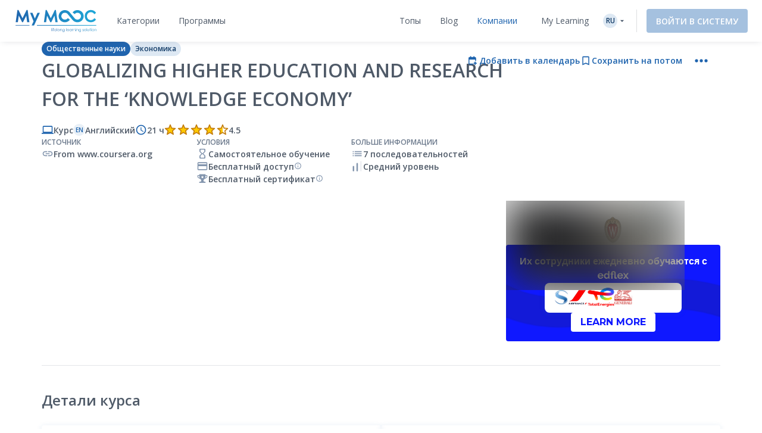

--- FILE ---
content_type: text/html; charset=UTF-8
request_url: https://www.my-mooc.com/ru/mooc/globalhighered/
body_size: 1817
content:
<!DOCTYPE html>
<html lang="en">
<head>
    <meta charset="utf-8">
    <meta name="viewport" content="width=device-width, initial-scale=1">
    <title></title>
    <style>
        body {
            font-family: "Arial";
        }
    </style>
    <script type="text/javascript">
    window.awsWafCookieDomainList = [];
    window.gokuProps = {
"key":"AQIDAHjcYu/GjX+QlghicBgQ/[base64]",
          "iv":"A6x+TQFa3QAACZVq",
          "context":"rd8zVpwI7+bJokGqdpD0bjYZZ3TV72d/zyf0pX7NJ2DzMPXCdqprN/QA57QOIttbWYzPUlpSL/s/4/yafwUcBbH5Tp4LBUlMwTu6bwlm4pm6vnWxAubU2lDZC74KJS//9wVVbAHHHgKEl9MqTSWJnGfC/0+Ky24keKOv2Bv7sRMxYtOD/SLm/WjQoz+CRlAN+NMKJ9yfzQW5AENmRm7PetEiMQSTu1URlwltcqvVdyqbeCR/QAEomGLA2cKbNHZEV95zTP+bSE0y43LRcpcYxJovBRFgflZOqdI+n4dA6j6Gmm9FBxEB0tMKHLMTcaXo3vi+7/Ngli+0hukfFxPR04R7SkePToelLUALdN9N0LBFxMKy"
};
    </script>
    <script src="https://3ae78cf76f35.7e08e9b0.us-east-2.token.awswaf.com/3ae78cf76f35/2167548f0976/ab183f598216/challenge.js"></script>
</head>
<body>
    <div id="challenge-container"></div>
    <script type="text/javascript">
        AwsWafIntegration.saveReferrer();
        AwsWafIntegration.checkForceRefresh().then((forceRefresh) => {
            if (forceRefresh) {
                AwsWafIntegration.forceRefreshToken().then(() => {
                    window.location.reload(true);
                });
            } else {
                AwsWafIntegration.getToken().then(() => {
                    window.location.reload(true);
                });
            }
        });
    </script>
    <noscript>
        <h1>JavaScript is disabled</h1>
        In order to continue, we need to verify that you're not a robot.
        This requires JavaScript. Enable JavaScript and then reload the page.
    </noscript>
</body>
</html>

--- FILE ---
content_type: text/html; charset=UTF-8
request_url: https://www.my-mooc.com/ru/mooc/globalhighered/
body_size: 681504
content:
<!DOCTYPE html>
<html lang="ru">


<head>
    <meta charset="UTF-8" />
    <meta name="viewport" content="width=device-width, initial-scale=1.0">
    <meta http-equiv="X-UA-Compatible" content="IE=edge">
    
    <link rel="canonical" href="https://www.my-mooc.com/ru/mooc/globalhighered-312c2eaa-40d8-45d3-8b95-ca731acef00a"/>

    <link rel="alternate" href="https://www.my-mooc.com/pt/mooc/globalhighered-312c2eaa-40d8-45d3-8b95-ca731acef00a" hreflang="pt"/>
<link rel="alternate" href="https://www.my-mooc.com/zh/mooc/globalhighered-312c2eaa-40d8-45d3-8b95-ca731acef00a" hreflang="zh"/>
<link rel="alternate" href="https://www.my-mooc.com/ru/mooc/globalhighered-312c2eaa-40d8-45d3-8b95-ca731acef00a" hreflang="ru"/>
<link rel="alternate" href="https://www.my-mooc.com/fr/mooc/globalhighered-312c2eaa-40d8-45d3-8b95-ca731acef00a" hreflang="fr"/>
<link rel="alternate" href="https://www.my-mooc.com/en/mooc/globalhighered-312c2eaa-40d8-45d3-8b95-ca731acef00a" hreflang="x-default"/>

    <meta name="keywords" content="mooc" />
<meta name="description" content="This course is designed to examine an array of issues related to the globalization of higher education and research. The main objective of t..." />
<meta name="twitter:card" content="summary_large_image" />
<meta name="twitter:image" content="https://cdn.edflex.com/media/uploads/mooc/logo/a059d33313a83e4938ec5b859b961b3ae60e72fe.jpg?width=360&amp;height=200" />
<meta name="theme-color" content="#1F64AE" />
<meta property="og:site_name" content="My Mooc" />
<meta property="og:type" content="article" />
<meta property="og:title" content="Globalizing Higher Education and Research for the &lsquo;Knowledge Economy&rsquo;" />
<meta property="og:description" content="This course is designed to examine an array of issues related to the globalization of higher education and research. The main objective of t..." />
<meta property="og:image" content="https://cdn.edflex.com/media/uploads/mooc/logo/a059d33313a83e4938ec5b859b961b3ae60e72fe.jpg?width=360&amp;height=200" />
<meta property="og:url" content="https://www.my-mooc.com:443/ru/mooc/globalhighered/" />

    <title>Globalizing Higher Education and Research for the ‘Knowledge Economy’ | My Mooc</title>

    <link rel="shortcut icon" href="https://cdn.my-mooc.com/media/cache/default/website/530245a8657247fc1e78a187d18ed52bf2931f31.png" />
    <link rel="preconnect" href="https://fonts.googleapis.com">
    <link rel="preconnect" href="https://fonts.gstatic.com" crossorigin>
    <link href="https://fonts.googleapis.com/css2?family=Open+Sans:ital,wght@0,300;0,400;0,600;0,700;1,300;1,400;1,600;1,700&display=swap" rel="stylesheet">

    <link rel="stylesheet" href="/react/normalize.4eb3bbeb317d2e8b.css">
    <link rel="stylesheet" href="/react/reset_acl.2f9c70d69dab091e.css">

            <link rel="stylesheet" href="/build/public_scss.a92091b7.css">

    <link rel="stylesheet" href="/react/app.f68408ffd1b1b548.css">
    <style id="jss-server-style-MyMoocApp-EdflexUI" class="jss-server-side">.MyMoocApp-EdflexUI-MuiTooltip-popper{z-index:1500;pointer-events:none;}.MyMoocApp-EdflexUI-MuiTooltip-popperInteractive{pointer-events:auto;}.MyMoocApp-EdflexUI-MuiTooltip-popperArrow[x-placement*="bottom"] .MyMoocApp-EdflexUI-MuiTooltip-arrow{top:0;left:0;margin-top:-0.71em;margin-left:4px;margin-right:4px;}.MyMoocApp-EdflexUI-MuiTooltip-popperArrow[x-placement*="top"] .MyMoocApp-EdflexUI-MuiTooltip-arrow{left:0;bottom:0;margin-left:4px;margin-right:4px;margin-bottom:-0.71em;}.MyMoocApp-EdflexUI-MuiTooltip-popperArrow[x-placement*="right"] .MyMoocApp-EdflexUI-MuiTooltip-arrow{left:0;width:0.71em;height:1em;margin-top:4px;margin-left:-0.71em;margin-bottom:4px;}.MyMoocApp-EdflexUI-MuiTooltip-popperArrow[x-placement*="left"] .MyMoocApp-EdflexUI-MuiTooltip-arrow{right:0;width:0.71em;height:1em;margin-top:4px;margin-right:-0.71em;margin-bottom:4px;}.MyMoocApp-EdflexUI-MuiTooltip-popperArrow[x-placement*="left"] .MyMoocApp-EdflexUI-MuiTooltip-arrow::before{transform-origin:0 0;}.MyMoocApp-EdflexUI-MuiTooltip-popperArrow[x-placement*="right"] .MyMoocApp-EdflexUI-MuiTooltip-arrow::before{transform-origin:100% 100%;}.MyMoocApp-EdflexUI-MuiTooltip-popperArrow[x-placement*="top"] .MyMoocApp-EdflexUI-MuiTooltip-arrow::before{transform-origin:100% 0;}.MyMoocApp-EdflexUI-MuiTooltip-popperArrow[x-placement*="bottom"] .MyMoocApp-EdflexUI-MuiTooltip-arrow::before{transform-origin:0 100%;}.MyMoocApp-EdflexUI-MuiTooltip-tooltip{color:#fff;padding:4px 8px;font-size:0.625rem;max-width:300px;word-wrap:break-word;font-family:"Open Sans",sans-serif;font-weight:500;line-height:1.4em;border-radius:4px;background-color:rgba(97, 97, 97, 0.9);}.MyMoocApp-EdflexUI-MuiTooltip-tooltipArrow{margin:0;position:relative;}.MyMoocApp-EdflexUI-MuiTooltip-arrow{color:rgba(97, 97, 97, 0.9);width:1em;height:0.71em;overflow:hidden;position:absolute;box-sizing:border-box;}.MyMoocApp-EdflexUI-MuiTooltip-arrow::before{width:100%;height:100%;margin:auto;content:"";display:block;transform:rotate(45deg);background-color:currentColor;}.MyMoocApp-EdflexUI-MuiTooltip-touch{padding:8px 16px;font-size:0.875rem;font-weight:400;line-height:1.14286em;}.MyMoocApp-EdflexUI-MuiTooltip-tooltipPlacementLeft{margin:0 24px;transform-origin:right center;}@media(min-width:768px){.MyMoocApp-EdflexUI-MuiTooltip-tooltipPlacementLeft{margin:0 14px;}}.MyMoocApp-EdflexUI-MuiTooltip-tooltipPlacementRight{margin:0 24px;transform-origin:left center;}@media(min-width:768px){.MyMoocApp-EdflexUI-MuiTooltip-tooltipPlacementRight{margin:0 14px;}}.MyMoocApp-EdflexUI-MuiTooltip-tooltipPlacementTop{margin:14px 0;transform-origin:center bottom;}@media(min-width:768px){.MyMoocApp-EdflexUI-MuiTooltip-tooltipPlacementTop{margin:14px 0;}}.MyMoocApp-EdflexUI-MuiTooltip-tooltipPlacementBottom{margin:24px 0;transform-origin:center top;}@media(min-width:768px){.MyMoocApp-EdflexUI-MuiTooltip-tooltipPlacementBottom{margin:14px 0;}}.MyMoocApp-EdflexUI-MuiFormControl-root{border:0;margin:0;display:inline-flex;padding:0;position:relative;min-width:0;flex-direction:column;vertical-align:top;}.MyMoocApp-EdflexUI-MuiFormControl-marginNormal{margin-top:16px;margin-bottom:8px;}.MyMoocApp-EdflexUI-MuiFormControl-marginDense{margin-top:8px;margin-bottom:4px;}.MyMoocApp-EdflexUI-MuiFormControl-fullWidth{width:100%;}.MyMoocApp-EdflexUI-MuiSvgIcon-root{fill:currentColor;width:1em;height:1em;display:inline-block;font-size:1.5rem;transition:fill 200ms cubic-bezier(0.4, 0, 0.2, 1)0ms;flex-shrink:0;user-select:none;}.MyMoocApp-EdflexUI-MuiSvgIcon-colorPrimary{color:#1F64AE;}.MyMoocApp-EdflexUI-MuiSvgIcon-colorSecondary{color:#19A8D9;}.MyMoocApp-EdflexUI-MuiSvgIcon-colorAction{color:rgba(0, 0, 0, 0.54);}.MyMoocApp-EdflexUI-MuiSvgIcon-colorError{color:#f44336;}.MyMoocApp-EdflexUI-MuiSvgIcon-colorDisabled{color:rgba(0, 0, 0, 0.26);}.MyMoocApp-EdflexUI-MuiSvgIcon-fontSizeInherit{font-size:inherit;}.MyMoocApp-EdflexUI-MuiSvgIcon-fontSizeSmall{font-size:1.25rem;}.MyMoocApp-EdflexUI-MuiSvgIcon-fontSizeLarge{font-size:2.1875rem;}@keyframes mui-auto-fill{}@keyframes mui-auto-fill-cancel{}.MyMoocApp-EdflexUI-MuiInputBase-root{color:#4F5A68;cursor:text;display:inline-flex;position:relative;font-size:1rem;box-sizing:border-box;align-items:center;font-family:"Open Sans",sans-serif;font-weight:400;line-height:1.1876em;}.MyMoocApp-EdflexUI-MuiInputBase-root.Mui-disabled{color:rgba(0, 0, 0, 0.38);cursor:default;}.MyMoocApp-EdflexUI-MuiInputBase-multiline{padding:6px 0 7px;}.MyMoocApp-EdflexUI-MuiInputBase-multiline.MyMoocApp-EdflexUI-MuiInputBase-marginDense{padding-top:3px;}.MyMoocApp-EdflexUI-MuiInputBase-fullWidth{width:100%;}.MyMoocApp-EdflexUI-MuiInputBase-input{font:inherit;color:currentColor;width:100%;border:0;height:1.1876em;margin:0;display:block;padding:6px 0 7px;min-width:0;background:none;box-sizing:content-box;animation-name:mui-auto-fill-cancel;letter-spacing:inherit;animation-duration:10ms;-webkit-tap-highlight-color:transparent;}.MyMoocApp-EdflexUI-MuiInputBase-input::-webkit-input-placeholder{color:currentColor;opacity:0.42;transition:opacity 200ms cubic-bezier(0.4, 0, 0.2, 1)0ms;}.MyMoocApp-EdflexUI-MuiInputBase-input::-moz-placeholder{color:currentColor;opacity:0.42;transition:opacity 200ms cubic-bezier(0.4, 0, 0.2, 1)0ms;}.MyMoocApp-EdflexUI-MuiInputBase-input:-ms-input-placeholder{color:currentColor;opacity:0.42;transition:opacity 200ms cubic-bezier(0.4, 0, 0.2, 1)0ms;}.MyMoocApp-EdflexUI-MuiInputBase-input::-ms-input-placeholder{color:currentColor;opacity:0.42;transition:opacity 200ms cubic-bezier(0.4, 0, 0.2, 1)0ms;}.MyMoocApp-EdflexUI-MuiInputBase-input:focus{outline:0;}.MyMoocApp-EdflexUI-MuiInputBase-input:invalid{box-shadow:none;}.MyMoocApp-EdflexUI-MuiInputBase-input::-webkit-search-decoration{-webkit-appearance:none;}.MyMoocApp-EdflexUI-MuiInputBase-input.Mui-disabled{opacity:1;}.MyMoocApp-EdflexUI-MuiInputBase-input:-webkit-autofill{animation-name:mui-auto-fill;animation-duration:5000s;}label[data-shrink=false] + .MyMoocApp-EdflexUI-MuiInputBase-formControl .MyMoocApp-EdflexUI-MuiInputBase-input::-webkit-input-placeholder{opacity:0 !important;}label[data-shrink=false] + .MyMoocApp-EdflexUI-MuiInputBase-formControl .MyMoocApp-EdflexUI-MuiInputBase-input::-moz-placeholder{opacity:0 !important;}label[data-shrink=false] + .MyMoocApp-EdflexUI-MuiInputBase-formControl .MyMoocApp-EdflexUI-MuiInputBase-input:-ms-input-placeholder{opacity:0 !important;}label[data-shrink=false] + .MyMoocApp-EdflexUI-MuiInputBase-formControl .MyMoocApp-EdflexUI-MuiInputBase-input::-ms-input-placeholder{opacity:0 !important;}label[data-shrink=false] + .MyMoocApp-EdflexUI-MuiInputBase-formControl .MyMoocApp-EdflexUI-MuiInputBase-input:focus::-webkit-input-placeholder{opacity:0.42;}label[data-shrink=false] + .MyMoocApp-EdflexUI-MuiInputBase-formControl .MyMoocApp-EdflexUI-MuiInputBase-input:focus::-moz-placeholder{opacity:0.42;}label[data-shrink=false] + .MyMoocApp-EdflexUI-MuiInputBase-formControl .MyMoocApp-EdflexUI-MuiInputBase-input:focus:-ms-input-placeholder{opacity:0.42;}label[data-shrink=false] + .MyMoocApp-EdflexUI-MuiInputBase-formControl .MyMoocApp-EdflexUI-MuiInputBase-input:focus::-ms-input-placeholder{opacity:0.42;}.MyMoocApp-EdflexUI-MuiInputBase-inputMarginDense{padding-top:3px;}.MyMoocApp-EdflexUI-MuiInputBase-inputMultiline{height:auto;resize:none;padding:0;}.MyMoocApp-EdflexUI-MuiInputBase-inputTypeSearch{-moz-appearance:textfield;-webkit-appearance:textfield;}.MyMoocApp-EdflexUI-jss1{top:-5px;left:0;right:0;bottom:0;margin:0;padding:0 8px;overflow:hidden;position:absolute;border-style:solid;border-width:1px;border-radius:inherit;pointer-events:none;}.MyMoocApp-EdflexUI-jss2{padding:0;text-align:left;transition:width 150ms cubic-bezier(0.0, 0, 0.2, 1)0ms;line-height:11px;}.MyMoocApp-EdflexUI-jss3{width:auto;height:11px;display:block;padding:0;font-size:0.75em;max-width:0.01px;text-align:left;transition:max-width 50ms cubic-bezier(0.0, 0, 0.2, 1)0ms;visibility:hidden;}.MyMoocApp-EdflexUI-jss3>span{display:inline-block;padding-left:5px;padding-right:5px;}.MyMoocApp-EdflexUI-jss4{max-width:1000px;transition:max-width 100ms cubic-bezier(0.0, 0, 0.2, 1)50ms;}.MyMoocApp-EdflexUI-MuiOutlinedInput-root{position:relative;border-radius:4px;}.MyMoocApp-EdflexUI-MuiOutlinedInput-root:hover .MyMoocApp-EdflexUI-MuiOutlinedInput-notchedOutline{border-color:#4F5A68;}@media(hover:none){.MyMoocApp-EdflexUI-MuiOutlinedInput-root:hover .MyMoocApp-EdflexUI-MuiOutlinedInput-notchedOutline{border-color:rgba(0, 0, 0, 0.23);}}.MyMoocApp-EdflexUI-MuiOutlinedInput-root.Mui-focused .MyMoocApp-EdflexUI-MuiOutlinedInput-notchedOutline{border-color:#1F64AE;border-width:2px;}.MyMoocApp-EdflexUI-MuiOutlinedInput-root.Mui-error .MyMoocApp-EdflexUI-MuiOutlinedInput-notchedOutline{border-color:#f44336;}.MyMoocApp-EdflexUI-MuiOutlinedInput-root.Mui-disabled .MyMoocApp-EdflexUI-MuiOutlinedInput-notchedOutline{border-color:rgba(0, 0, 0, 0.26);}.MyMoocApp-EdflexUI-MuiOutlinedInput-colorSecondary.Mui-focused .MyMoocApp-EdflexUI-MuiOutlinedInput-notchedOutline{border-color:#19A8D9;}.MyMoocApp-EdflexUI-MuiOutlinedInput-adornedStart{padding-left:14px;}.MyMoocApp-EdflexUI-MuiOutlinedInput-adornedEnd{padding-right:14px;}.MyMoocApp-EdflexUI-MuiOutlinedInput-multiline{padding:18.5px 14px;}.MyMoocApp-EdflexUI-MuiOutlinedInput-multiline.MyMoocApp-EdflexUI-MuiOutlinedInput-marginDense{padding-top:10.5px;padding-bottom:10.5px;}.MyMoocApp-EdflexUI-MuiOutlinedInput-notchedOutline{border-color:rgba(0, 0, 0, 0.23);}.MyMoocApp-EdflexUI-MuiOutlinedInput-input{padding:18.5px 14px;}.MyMoocApp-EdflexUI-MuiOutlinedInput-input:-webkit-autofill{border-radius:inherit;}.MyMoocApp-EdflexUI-MuiOutlinedInput-inputMarginDense{padding-top:10.5px;padding-bottom:10.5px;}.MyMoocApp-EdflexUI-MuiOutlinedInput-inputMultiline{padding:0;}.MyMoocApp-EdflexUI-MuiOutlinedInput-inputAdornedStart{padding-left:0;}.MyMoocApp-EdflexUI-MuiOutlinedInput-inputAdornedEnd{padding-right:0;}</style>
<style data-emotion="mymoocapp-edflexui-global 1dpe4ol">.display-100{line-height:1.5;font-size:6px;font-weight:400;}.display-200{line-height:1.5;font-size:8px;font-weight:400;}.display-300{line-height:1.5;font-size:10px;font-weight:400;}.display-400{line-height:1.5;font-size:12px;font-weight:400;}.display-500{line-height:1.5;font-size:14px;font-weight:400;}.display-600{line-height:1.5;font-size:16px;font-weight:400;}.display-700{line-height:1.5;font-size:18px;font-weight:400;}.display-800{line-height:1.5;font-size:24px;font-weight:400;}.display-900{line-height:1.5;font-size:32px;font-weight:400;}.editorial-body-big-paragraph{line-height:1.5;font-size:18px;}@media (max-width:991.95px){.editorial-body-big-paragraph{font-size:16px;}}@media (max-width:767.95px){.editorial-body-big-paragraph{font-size:16px;}}@media (min-width:1200px){.editorial-body-big-paragraph{font-size:18px;}}.editorial-body-big-subTitle{line-height:1.5;font-size:24px;}@media (max-width:991.95px){.editorial-body-big-subTitle{font-size:18px;}}@media (max-width:767.95px){.editorial-body-big-subTitle{font-size:18px;}}@media (min-width:1200px){.editorial-body-big-subTitle{font-size:24px;}}.editorial-body-big-title{line-height:1.5;font-size:32px;}@media (max-width:991.95px){.editorial-body-big-title{font-size:24px;}}@media (max-width:767.95px){.editorial-body-big-title{font-size:24px;}}@media (min-width:1200px){.editorial-body-big-title{font-size:32px;}}.editorial-body-middle-paragraph{line-height:1.5;font-size:16px;}@media (max-width:991.95px){.editorial-body-middle-paragraph{font-size:14px;}}@media (max-width:767.95px){.editorial-body-middle-paragraph{font-size:14px;}}@media (min-width:1200px){.editorial-body-middle-paragraph{font-size:16px;}}.editorial-body-middle-subTitle{line-height:1.5;font-size:18px;}@media (max-width:991.95px){.editorial-body-middle-subTitle{font-size:16px;}}@media (max-width:767.95px){.editorial-body-middle-subTitle{font-size:16px;}}@media (min-width:1200px){.editorial-body-middle-subTitle{font-size:18px;}}.editorial-body-middle-title{line-height:1.5;font-size:24px;}@media (max-width:991.95px){.editorial-body-middle-title{font-size:18px;}}@media (max-width:767.95px){.editorial-body-middle-title{font-size:18px;}}@media (min-width:1200px){.editorial-body-middle-title{font-size:24px;}}.editorial-body-little-paragraph{line-height:1.5;font-size:14px;}@media (max-width:991.95px){.editorial-body-little-paragraph{font-size:12px;}}@media (max-width:767.95px){.editorial-body-little-paragraph{font-size:12px;}}@media (min-width:1200px){.editorial-body-little-paragraph{font-size:14px;}}.editorial-body-little-subTitle{line-height:1.5;font-size:16px;}@media (max-width:991.95px){.editorial-body-little-subTitle{font-size:14px;}}@media (max-width:767.95px){.editorial-body-little-subTitle{font-size:14px;}}@media (min-width:1200px){.editorial-body-little-subTitle{font-size:16px;}}.editorial-body-little-title{line-height:1.5;font-size:18px;}@media (max-width:991.95px){.editorial-body-little-title{font-size:16px;}}@media (max-width:767.95px){.editorial-body-little-title{font-size:16px;}}@media (min-width:1200px){.editorial-body-little-title{font-size:18px;}}.editorial-head-big-paragraph{line-height:1.5;font-size:40px;}@media (max-width:991.95px){.editorial-head-big-paragraph{font-size:32px;}}@media (max-width:767.95px){.editorial-head-big-paragraph{font-size:32px;}}@media (min-width:1200px){.editorial-head-big-paragraph{font-size:40px;}}.editorial-head-big-subTitle{line-height:1.5;font-size:48px;}@media (max-width:991.95px){.editorial-head-big-subTitle{font-size:40px;}}@media (max-width:767.95px){.editorial-head-big-subTitle{font-size:40px;}}@media (min-width:1200px){.editorial-head-big-subTitle{font-size:48px;}}.editorial-head-big-title{line-height:1.5;font-size:64px;}@media (max-width:991.95px){.editorial-head-big-title{font-size:48px;}}@media (max-width:767.95px){.editorial-head-big-title{font-size:48px;}}@media (min-width:1200px){.editorial-head-big-title{font-size:64px;}}.editorial-head-middle-paragraph{line-height:1.5;font-size:32px;}@media (max-width:991.95px){.editorial-head-middle-paragraph{font-size:24px;}}@media (max-width:767.95px){.editorial-head-middle-paragraph{font-size:24px;}}@media (min-width:1200px){.editorial-head-middle-paragraph{font-size:32px;}}.editorial-head-middle-subTitle{line-height:1.5;font-size:40px;}@media (max-width:991.95px){.editorial-head-middle-subTitle{font-size:32px;}}@media (max-width:767.95px){.editorial-head-middle-subTitle{font-size:32px;}}@media (min-width:1200px){.editorial-head-middle-subTitle{font-size:40px;}}.editorial-head-middle-title{line-height:1.5;font-size:48px;}@media (max-width:991.95px){.editorial-head-middle-title{font-size:40px;}}@media (max-width:767.95px){.editorial-head-middle-title{font-size:40px;}}@media (min-width:1200px){.editorial-head-middle-title{font-size:48px;}}.editorial-head-little-paragraph{line-height:1.5;font-size:24px;}@media (max-width:991.95px){.editorial-head-little-paragraph{font-size:18px;}}@media (max-width:767.95px){.editorial-head-little-paragraph{font-size:18px;}}@media (min-width:1200px){.editorial-head-little-paragraph{font-size:24px;}}.editorial-head-little-subTitle{line-height:1.5;font-size:32px;}@media (max-width:991.95px){.editorial-head-little-subTitle{font-size:24px;}}@media (max-width:767.95px){.editorial-head-little-subTitle{font-size:24px;}}@media (min-width:1200px){.editorial-head-little-subTitle{font-size:32px;}}.editorial-head-little-title{line-height:1.5;font-size:40px;}@media (max-width:991.95px){.editorial-head-little-title{font-size:32px;}}@media (max-width:767.95px){.editorial-head-little-title{font-size:32px;}}@media (min-width:1200px){.editorial-head-little-title{font-size:40px;}}.regular{font-weight:400;}.bold{font-weight:600;}.underline{-webkit-text-decoration:underline;text-decoration:underline;}.italic{font-style:italic;}.uppercase{text-transform:uppercase;}:root{--ds-colors--absolute-black:#000000;--ds-colors--absolute-white:#FFFFFF;--ds-colors--brand-primary-100:#F4F7FB;--ds-colors--brand-primary-200:#DDE8F3;--ds-colors--brand-primary-300:#C7D8EB;--ds-colors--brand-primary-500:#1F64AE;--ds-colors--brand-primary-700:#19508B;--ds-colors--brand-primary-900:#133C68;--ds-colors--utilities-gray-100:#F9FAFB;--ds-colors--utilities-gray-200:#EDEFF3;--ds-colors--utilities-gray-300:#E0E5EB;--ds-colors--utilities-gray-500:#8496AE;--ds-colors--utilities-gray-700:#69778A;--ds-colors--utilities-gray-900:#4F5A68;--ds-colors--utilities-success-100:#F6FCFA;--ds-colors--utilities-success-200:#E5F5F1;--ds-colors--utilities-success-300:#D4EEE8;--ds-colors--utilities-success-500:#51B9A2;--ds-colors--utilities-success-700:#419482;--ds-colors--utilities-success-900:#316F61;--ds-colors--utilities-danger-100:#FFF6F5;--ds-colors--utilities-danger-200:#FDE3E1;--ds-colors--utilities-danger-300:#FCD0CD;--ds-colors--utilities-danger-500:#F44336;--ds-colors--utilities-danger-700:#C3362B;--ds-colors--utilities-danger-900:#922820;--ds-colors--utilities-warning-100:#FEFAF3;--ds-colors--utilities-warning-200:#FDF0DB;--ds-colors--utilities-warning-300:#FCE6C3;--ds-colors--utilities-warning-500:#F29B11;--ds-colors--utilities-warning-700:#C27C0E;--ds-colors--utilities-warning-900:#915D0A;--ds-colors--utilities-info-100:#F5FAFB;--ds-colors--utilities-info-200:#E0F0F4;--ds-colors--utilities-info-300:#CCE6EC;--ds-colors--utilities-info-500:#339CB4;--ds-colors--utilities-info-700:#297D90;--ds-colors--utilities-info-900:#1F5E6C;--ds-colors--utilities-accent-100:#FFFCF2;--ds-colors--utilities-accent-200:#FFF7D9;--ds-colors--utilities-accent-300:#FFF2BF;--ds-colors--utilities-accent-500:#FFC900;--ds-colors--utilities-accent-700:#CCA100;--ds-colors--utilities-accent-900:#71550C;--ds-colors--content-course-100:#F4FBFD;--ds-colors--content-course-200:#DDF2F9;--ds-colors--content-course-300:#C6E9F6;--ds-colors--content-course-500:#1DA8D9;--ds-colors--content-course-700:#1786AE;--ds-colors--content-course-900:#116582;--ds-colors--content-article-100:#F3F9F9;--ds-colors--content-article-200:#DAEEEE;--ds-colors--content-article-300:#C1E2E3;--ds-colors--content-article-500:#098C8F;--ds-colors--content-article-700:#077072;--ds-colors--content-article-900:#055456;--ds-colors--content-video-100:#FAF8FB;--ds-colors--content-video-200:#F0E8F1;--ds-colors--content-video-300:#E7DAE8;--ds-colors--content-video-500:#9E69A4;--ds-colors--content-video-700:#7E5483;--ds-colors--content-video-900:#5F3F62;--ds-colors--content-podcast-100:#FFF7F2;--ds-colors--content-podcast-200:#FFE8D9;--ds-colors--content-podcast-300:#FFD9BF;--ds-colors--content-podcast-500:#FF6600;--ds-colors--content-podcast-700:#CC5200;--ds-colors--content-podcast-900:#993D00;--ds-colors--content-quiz-100:#FEF9F7;--ds-colors--content-quiz-200:#FCEBE7;--ds-colors--content-quiz-300:#FADED7;--ds-colors--content-quiz-500:#EA7C60;--ds-colors--content-quiz-700:#BB634D;--ds-colors--content-quiz-900:#8C4A3A;--ds-colors--content-book-100:#F7FCF9;--ds-colors--content-book-200:#E7F6ED;--ds-colors--content-book-300:#D6EFE1;--ds-colors--content-book-500:#5CC089;--ds-colors--content-book-700:#4A9A6E;--ds-colors--content-book-900:#377352;--ds-colors--content-mentor-100:#FDF7FA;--ds-colors--content-mentor-200:#FAE7EF;--ds-colors--content-mentor-300:#F7D8E5;--ds-colors--content-mentor-500:#DE6296;--ds-colors--content-mentor-700:#B24E78;--ds-colors--content-mentor-900:#853B5A;--ds-colors--content-top-voice-100:#FCF5F6;--ds-colors--content-top-voice-200:#F5E0E4;--ds-colors--content-top-voice-300:#EECBD2;--ds-colors--content-top-voice-500:#BA3049;--ds-colors--content-top-voice-700:#95263A;--ds-colors--content-top-voice-900:#701D2C;--ds-colors--content-interactive-100:#F7F8FE;--ds-colors--content-interactive-200:#E7E9FB;--ds-colors--content-interactive-300:#D7DAF8;--ds-colors--content-interactive-500:#5E6CE4;--ds-colors--content-interactive-700:#4B56B6;--ds-colors--content-interactive-900:#384189;--ds-colors--content-assessment-100:#FCF6FC;--ds-colors--content-assessment-200:#F6E3F6;--ds-colors--content-assessment-300:#F0D1F1;--ds-colors--content-assessment-500:#C346C6;--ds-colors--content-assessment-700:#9C389E;--ds-colors--content-assessment-900:#752A77;--ds-colors--content-certificate-100:#F8FAF5;--ds-colors--content-certificate-200:#EBF0E0;--ds-colors--content-certificate-300:#DDE6CB;--ds-colors--content-certificate-500:#789A2E;--ds-colors--content-certificate-700:#607B25;--ds-colors--content-certificate-900:#485C1C;--ds-colors--content-program-100:#F4F7FB;--ds-colors--content-program-200:#DDE8F3;--ds-colors--content-program-300:#C7D8EB;--ds-colors--content-program-500:#1F64AE;--ds-colors--content-program-700:#19508B;--ds-colors--content-program-900:#133C68;--ds-colors--content-lab-100:#FAF6F2;--ds-colors--content-lab-200:#EFE3D9;--ds-colors--content-lab-300:#E4D1BF;--ds-colors--content-lab-500:#924600;--ds-colors--content-lab-700:#753800;--ds-colors--content-lab-900:#582A00;--ds-colors--content-roleplay-100:#F7F7FF;--ds-colors--content-roleplay-200:#DDDEFF;--ds-colors--content-roleplay-300:#A9ACFF;--ds-colors--content-roleplay-500:#0F18FF;--ds-colors--content-roleplay-700:#171B8E;--ds-colors--content-roleplay-900:#1B1D56;--ds-ai-gradient:linear-gradient(
    90deg,
    #3b95d6 0%,
    #3c74d7 48.44%,
    #725ad4 100%
  );--ds-ai-gradient-inverted:linear-gradient(
    -90deg,
    #3b95d6 0%,
    #3c74d7 48.44%,
    #725ad4 100%
  );--ds-ai-gradient-flat:linear-gradient(
    180deg,
    #3b95d6 0%,
    #3c74d7 48.44%,
    #725ad4 100%
  );}.sr-only,.visuallyhidden{border:0;clip:rect(0 0 0 0);-webkit-clip-path:inset(50%);clip-path:inset(50%);height:1px;margin:-1px;overflow:hidden;padding:0;position:absolute;top:20px;width:1px;white-space:nowrap;}.sr-only.focusable:active,.visuallyhidden.focusable:active,.sr-only.focusable:focus,.visuallyhidden.focusable:focus{clip:auto;-webkit-clip-path:none;clip-path:none;height:auto;margin:0;overflow:visible;position:static;width:auto;white-space:inherit;}.wysiwyg-content h1,.wysiwyg-content h2,.wysiwyg-content h3,.wysiwyg-content h4{margin-top:16px;margin-bottom:8px;}.wysiwyg-content h4{font-weight:600;}.wysiwyg-content:not([dir='rtl']) *{text-align:left;}.wysiwyg-content p{font-weight:400;display:block;}.wysiwyg-content p +p{margin-top:8px;}.wysiwyg-content strong{font-weight:600;}.wysiwyg-content i,.wysiwyg-content em{font-style:italic;}.wysiwyg-content a{color:#1F64AE;-webkit-text-decoration:underline;text-decoration:underline;font-weight:600;-webkit-transition:'color,text-decoration .2s ease-out';transition:'color,text-decoration .2s ease-out';}.wysiwyg-content a:hover,.wysiwyg-content a:active{-webkit-text-decoration:none;text-decoration:none;}.wysiwyg-content ol,.wysiwyg-content ul{display:block;margin-top:8px;}.wysiwyg-content ul{list-style-type:disc;list-style-position:inside;line-height:1.5;}.wysiwyg-content ul +*{margin-top:8px;}.wysiwyg-content ol{list-style-type:decimal;list-style-position:inside;line-height:1.5;}.wysiwyg-content ol +*{margin-top:8px;}.wysiwyg-content ul ul,.wysiwyg-content ol ul{list-style-type:circle;list-style-position:inside;margin-left:15;}.wysiwyg-content ol ol,.wysiwyg-content ul ol{list-style-type:lower-latin;list-style-position:inside;margin-left:16px;}</style><style data-emotion="mymoocapp-edflexui n090uq 12reffz 126yi4b 4tgngj 1blrdtj-container 1dlx6en-root 1na3u1z-icon 18bkjzr-label 1r1662t-button-root 1f90t04-root bi7feb-label en8k6q-root 1q1wiwu-label olhkhd-root 3v6sjc-label cpaukb 1aa2bek dew8e7-textFieldRoot 1nnknkg-inputBase 1dw5y7j-inputBaseWithStartAdornment o8py6r-input 1sobmit-root">.mymoocapp-edflexui-n090uq{-webkit-tap-highlight-color:transparent;-moz-appearance:none;-webkit-appearance:none;background:none;border:0;border-radius:0;box-shadow:none;margin:0;padding:0;font:inherit;text-align:inherit;cursor:pointer;-webkit-user-select:none;-moz-user-select:none;-ms-user-select:none;user-select:none;vertical-align:inherit;display:-webkit-box;display:-webkit-flex;display:-ms-flexbox;display:flex;-webkit-align-items:center;-webkit-box-align:center;-ms-flex-align:center;align-items:center;gap:4px;}.mymoocapp-edflexui-n090uq>svg{font-size:16;}.mymoocapp-edflexui-12reffz{border:0;clip:rect(0 0 0 0);-webkit-clip-path:inset(50%);clip-path:inset(50%);height:1px;margin:-1px;overflow:hidden;padding:0;position:absolute;top:20px;width:1px;white-space:nowrap;}.mymoocapp-edflexui-126yi4b{display:-webkit-box;display:-webkit-flex;display:-ms-flexbox;display:flex;-webkit-flex-direction:row;-ms-flex-direction:row;flex-direction:row;-webkit-align-items:center;-webkit-box-align:center;-ms-flex-align:center;align-items:center;-webkit-box-pack:center;-ms-flex-pack:center;-webkit-justify-content:center;justify-content:center;height:24px;width:24px;background-color:rgb(221, 232, 243);border-radius:14px;-webkit-flex-shrink:0;-ms-flex-negative:0;flex-shrink:0;}.mymoocapp-edflexui-126yi4b .language{color:rgb(19, 60, 104);}.mymoocapp-edflexui-4tgngj{background:none;color:inherit;border:none;padding:0;font:inherit;outline:inherit;line-height:1.5;font-weight:600;font-size:16px;background:#1F64AE;color:#FFFFFF;display:-webkit-inline-box;display:-webkit-inline-flex;display:-ms-inline-flexbox;display:inline-flex;-webkit-align-items:center;-webkit-box-align:center;-ms-flex-align:center;align-items:center;-webkit-box-pack:center;-ms-flex-pack:center;-webkit-justify-content:center;justify-content:center;white-space:nowrap;border-radius:4px;-webkit-align-content:center;-ms-flex-line-pack:center;align-content:center;padding:12px 16px;text-transform:inherit;width:auto;gap:8px;-webkit-text-decoration:none;text-decoration:none;}.mymoocapp-edflexui-4tgngj,.mymoocapp-edflexui-4tgngj *{-webkit-transition:all 200ms ease-out;transition:all 200ms ease-out;}.mymoocapp-edflexui-4tgngj svg{font-size:20px;width:20px;height:20px;}.mymoocapp-edflexui-4tgngj.small svg{font-size:16px;width:16px;height:16px;}.mymoocapp-edflexui-4tgngj.large svg{font-size:24px;width:24px;height:24px;}.mymoocapp-edflexui-4tgngj.small{line-height:1.5;font-weight:600;font-size:14px;padding:10px 16px;height:40px;}.mymoocapp-edflexui-4tgngj.large{line-height:1.5;font-weight:600;font-size:18px;padding:16px;height:56px;}.mymoocapp-edflexui-4tgngj.uppercase{text-transform:uppercase;}.mymoocapp-edflexui-4tgngj.full-width{width:100%;}.mymoocapp-edflexui-4tgngj.height-auto{white-space:initial;height:auto;}.mymoocapp-edflexui-4tgngj.mymoocapp-edflexui-4tgngj.mymoocapp-edflexui-4tgngj.mymoocapp-edflexui-4tgngj:disabled{cursor:not-allowed;background-color:rgb(165, 193, 223);color:#FFFFFF;}.mymoocapp-edflexui-4tgngj.mymoocapp-edflexui-4tgngj.mymoocapp-edflexui-4tgngj.mymoocapp-edflexui-4tgngj:disabled.secondary,.mymoocapp-edflexui-4tgngj.mymoocapp-edflexui-4tgngj.mymoocapp-edflexui-4tgngj.mymoocapp-edflexui-4tgngj:disabled.tertiary{background-color:#FFFFFF;color:rgb(255, 255, 255);}.mymoocapp-edflexui-4tgngj.mymoocapp-edflexui-4tgngj.mymoocapp-edflexui-4tgngj.mymoocapp-edflexui-4tgngj:disabled .notification-container{background-color:rgb(185, 227, 218);}.mymoocapp-edflexui-4tgngj:hover{opacity:1;background-color:rgb(25, 80, 139);color:#FFFFFF;}.mymoocapp-edflexui-4tgngj:hover.secondary,.mymoocapp-edflexui-4tgngj:hover.tertiary{background-color:rgb(29, 95, 165);color:rgb(204, 204, 204);}.mymoocapp-edflexui-4tgngj:focus{background:rgb(28, 90, 157);color:#FFFFFF;}.mymoocapp-edflexui-4tgngj:focus.secondary,.mymoocapp-edflexui-4tgngj:focus.tertiary{background-color:rgb(255, 255, 255);color:rgb(242, 242, 242);}.mymoocapp-edflexui-4tgngj:focus.secondary:not(:disabled),.mymoocapp-edflexui-4tgngj:hover.secondary:not(:disabled){-webkit-filter:drop-shadow(
          0px 2px 10px rgba(31, 100, 174, 0.19999999999999996)
        );filter:drop-shadow(
          0px 2px 10px rgba(31, 100, 174, 0.19999999999999996)
        );}.mymoocapp-edflexui-4tgngj:focus.secondary:not(:disabled).small,.mymoocapp-edflexui-4tgngj:hover.secondary:not(:disabled).small{-webkit-filter:drop-shadow(
            0px 2px 4px rgba(31, 100, 174, 0.19999999999999996)
          );filter:drop-shadow(
            0px 2px 4px rgba(31, 100, 174, 0.19999999999999996)
          );}.mymoocapp-edflexui-4tgngj:focus:hover{background-color:rgb(22, 70, 122);color:#FFFFFF;}.mymoocapp-edflexui-4tgngj:focus:hover.secondary,.mymoocapp-edflexui-4tgngj:focus:hover.tertiary{background-color:rgb(255, 255, 255);}.mymoocapp-edflexui-4tgngj.mymoocapp-edflexui-4tgngj.mymoocapp-edflexui-4tgngj:active{background:rgb(28, 90, 157);color:#FFFFFF;}.mymoocapp-edflexui-4tgngj.mymoocapp-edflexui-4tgngj.mymoocapp-edflexui-4tgngj:active.secondary,.mymoocapp-edflexui-4tgngj.mymoocapp-edflexui-4tgngj.mymoocapp-edflexui-4tgngj:active.tertiary{background-color:rgb(255, 255, 255);color:rgb(242, 242, 242);}.mymoocapp-edflexui-4tgngj.loading{cursor:not-allowed;background:radial-gradient(
        circle,
        rgb(165, 193, 223) 0%,
        rgb(76, 131, 190) 100%
      );}.mymoocapp-edflexui-4tgngj.loading.mymoocapp-edflexui-4tgngj.loading.mymoocapp-edflexui-4tgngj.loading,.mymoocapp-edflexui-4tgngj.loading *{-webkit-background-size:200% 100%;background-size:200% 100%;-webkit-animation:1.2s shine linear infinite;animation:1.2s shine linear infinite;}.mymoocapp-edflexui-4tgngj.loading.secondary,.mymoocapp-edflexui-4tgngj.loading.tertiary{color:rgb(255, 255, 255);background:radial-gradient(
          circle,
          #FFFFFF 0%,
          rgb(230, 230, 230) 100%
        );}.mymoocapp-edflexui-4tgngj.loading .notification-container{background:radial-gradient(
          circle,
          rgb(185, 227, 218) 0%,
          rgb(116, 199, 181) 100%
        );}.mymoocapp-edflexui-4tgngj.secondary{-webkit-filter:drop-shadow(
        0px 2px 10px rgba(31, 100, 174, 0.19999999999999996)
      );filter:drop-shadow(
        0px 2px 10px rgba(31, 100, 174, 0.19999999999999996)
      );}.mymoocapp-edflexui-4tgngj.secondary.small{-webkit-filter:drop-shadow(
          0px 2px 4px rgba(31, 100, 174, 0.19999999999999996)
        );filter:drop-shadow(
          0px 2px 4px rgba(31, 100, 174, 0.19999999999999996)
        );}.mymoocapp-edflexui-4tgngj .background-color_ai-svg{max-height:20px;}.mymoocapp-edflexui-4tgngj .notification-container{width:20px;height:20px;padding:0;}.mymoocapp-edflexui-4tgngj .notification-container *{line-height:1.5;font-weight:600;font-size:10px;}@-webkit-keyframes shine{to{background-position-x:-200%;}}@keyframes shine{to{background-position-x:-200%;}}.mymoocapp-edflexui-1blrdtj-container{display:-webkit-inline-box;display:-webkit-inline-flex;display:-ms-inline-flexbox;display:inline-flex;}.mymoocapp-edflexui-1dlx6en-root{display:inherit;gap:8px;text-transform:none;-webkit-transition:color,text-decoration .2s ease-out;transition:color,text-decoration .2s ease-out;-webkit-flex-direction:row;-ms-flex-direction:row;flex-direction:row;-webkit-align-items:center;-webkit-box-align:center;-ms-flex-align:center;align-items:center;-webkit-box-pack:center;-ms-flex-pack:center;-webkit-justify-content:center;justify-content:center;vertical-align:inherit;font-size:14px;font-weight:600;line-height:16px;}.mymoocapp-edflexui-1dlx6en-root,.mymoocapp-edflexui-1dlx6en-root:focus{-webkit-text-decoration:none;text-decoration:none;color:#1F64AE;}.mymoocapp-edflexui-1dlx6en-root:hover{-webkit-text-decoration:underline;text-decoration:underline;color:rgb(25, 80, 139);}.mymoocapp-edflexui-1dlx6en-root:active{-webkit-text-decoration:underline;text-decoration:underline;color:rgb(19, 60, 104);}.mymoocapp-edflexui-1na3u1z-icon{display:-webkit-box;display:-webkit-flex;display:-ms-flexbox;display:flex;-webkit-flex-direction:row;-ms-flex-direction:row;flex-direction:row;-webkit-align-items:center;-webkit-box-align:center;-ms-flex-align:center;align-items:center;-webkit-box-pack:center;-ms-flex-pack:center;-webkit-justify-content:center;justify-content:center;font-size:20px;width:20px;height:20px;color:inherit;}.mymoocapp-edflexui-1na3u1z-icon div{display:-webkit-box;display:-webkit-flex;display:-ms-flexbox;display:flex;}.mymoocapp-edflexui-1na3u1z-icon img{max-width:100%;max-height:100%;}.mymoocapp-edflexui-1na3u1z-icon svg{color:inherit;width:100%;height:100%;vertical-align:initial;}.mymoocapp-edflexui-18bkjzr-label{display:-webkit-box;display:-webkit-flex;display:-ms-flexbox;display:flex;}.mymoocapp-edflexui-18bkjzr-label,.mymoocapp-edflexui-18bkjzr-label:hover,.mymoocapp-edflexui-18bkjzr-label:active{font-size:inherit;font-weight:inherit;line-height:inherit;color:inherit;-webkit-text-decoration:inherit;text-decoration:inherit;}.mymoocapp-edflexui-1r1662t-button-root{position:relative;-webkit-tap-highlight-color:transparent;background:transparent;border:0;margin:0;border-radius:0;padding:0;cursor:pointer;-webkit-user-select:none;-moz-user-select:none;-ms-user-select:none;user-select:none;vertical-align:inherit;-moz-appearance:none;-webkit-appearance:none;display:inherit;gap:8px;text-transform:none;-webkit-transition:color,text-decoration .2s ease-out;transition:color,text-decoration .2s ease-out;-webkit-flex-direction:row;-ms-flex-direction:row;flex-direction:row;-webkit-align-items:center;-webkit-box-align:center;-ms-flex-align:center;align-items:center;-webkit-box-pack:center;-ms-flex-pack:center;-webkit-justify-content:center;justify-content:center;vertical-align:inherit;font-size:14px;font-weight:600;line-height:16px;}.mymoocapp-edflexui-1r1662t-button-root::-moz-focus-inner{border-style:none;}.mymoocapp-edflexui-1r1662t-button-root,.mymoocapp-edflexui-1r1662t-button-root:focus{-webkit-text-decoration:none;text-decoration:none;color:#1F64AE;}.mymoocapp-edflexui-1r1662t-button-root:hover{-webkit-text-decoration:underline;text-decoration:underline;color:rgb(25, 80, 139);}.mymoocapp-edflexui-1r1662t-button-root:active{-webkit-text-decoration:underline;text-decoration:underline;color:rgb(19, 60, 104);}.mymoocapp-edflexui-1f90t04-root{max-width:100%;display:-webkit-inline-box;display:-webkit-inline-flex;display:-ms-inline-flexbox;display:inline-flex;-webkit-flex-direction:row;-ms-flex-direction:row;flex-direction:row;gap:4px;-webkit-align-items:center;-webkit-box-align:center;-ms-flex-align:center;align-items:center;-webkit-box-pack:center;-ms-flex-pack:center;-webkit-justify-content:center;justify-content:center;vertical-align:middle;height:24px;border-radius:12px;padding:0px 8px;font-weight:600;line-height:24px;text-transform:none;-webkit-flex-shrink:0;-ms-flex-negative:0;flex-shrink:0;background:#1F64AE;color:#FFFFFF;}.mymoocapp-edflexui-bi7feb-label{display:block;max-width:100%;font-weight:inherit;line-height:inherit;text-align:inherit;overflow:hidden;white-space:nowrap;text-overflow:ellipsis;font-size:12px;color:#FFFFFF;}.mymoocapp-edflexui-en8k6q-root{max-width:100%;display:-webkit-inline-box;display:-webkit-inline-flex;display:-ms-inline-flexbox;display:inline-flex;-webkit-flex-direction:row;-ms-flex-direction:row;flex-direction:row;gap:4px;-webkit-align-items:center;-webkit-box-align:center;-ms-flex-align:center;align-items:center;-webkit-box-pack:center;-ms-flex-pack:center;-webkit-justify-content:center;justify-content:center;vertical-align:middle;height:24px;border-radius:12px;padding:0px 8px;font-weight:600;line-height:24px;text-transform:none;-webkit-flex-shrink:0;-ms-flex-negative:0;flex-shrink:0;background:rgb(221, 232, 243);color:#FFFFFF;}.mymoocapp-edflexui-1q1wiwu-label{display:block;max-width:100%;font-weight:inherit;line-height:inherit;text-align:inherit;overflow:hidden;white-space:nowrap;text-overflow:ellipsis;font-size:12px;color:#133C68;}.mymoocapp-edflexui-olhkhd-root{max-width:100%;display:-webkit-inline-box;display:-webkit-inline-flex;display:-ms-inline-flexbox;display:inline-flex;-webkit-flex-direction:row;-ms-flex-direction:row;flex-direction:row;gap:4px;-webkit-align-items:center;-webkit-box-align:center;-ms-flex-align:center;align-items:center;-webkit-box-pack:center;-ms-flex-pack:center;-webkit-justify-content:center;justify-content:center;vertical-align:middle;height:24px;border-radius:12px;padding:0px 8px;font-weight:600;line-height:24px;text-transform:none;-webkit-flex-shrink:0;-ms-flex-negative:0;flex-shrink:0;background:#FFFFFF;color:#FFFFFF;}.mymoocapp-edflexui-3v6sjc-label{display:block;max-width:100%;font-weight:inherit;line-height:inherit;text-align:inherit;overflow:hidden;white-space:nowrap;text-overflow:ellipsis;font-size:12px;color:#4F5A68;}.mymoocapp-edflexui-cpaukb{font-weight:400;line-height:1.5;font-size:16px;}.mymoocapp-edflexui-cpaukb h1,.mymoocapp-edflexui-cpaukb h2,.mymoocapp-edflexui-cpaukb h3,.mymoocapp-edflexui-cpaukb h4,.mymoocapp-edflexui-cpaukb h5,.mymoocapp-edflexui-cpaukb h6{font-weight:600;}.mymoocapp-edflexui-cpaukb h1 *,.mymoocapp-edflexui-cpaukb h2 *,.mymoocapp-edflexui-cpaukb h3 *,.mymoocapp-edflexui-cpaukb h4 *,.mymoocapp-edflexui-cpaukb h5 *,.mymoocapp-edflexui-cpaukb h6 *{font-weight:600;}.mymoocapp-edflexui-cpaukb strong *,.mymoocapp-edflexui-cpaukb b *,.mymoocapp-edflexui-cpaukb strong,.mymoocapp-edflexui-cpaukb b{font-weight:600;}.mymoocapp-edflexui-cpaukb em *,.mymoocapp-edflexui-cpaukb em,.mymoocapp-edflexui-cpaukb i{font-style:italic;}.mymoocapp-edflexui-cpaukb a{-webkit-text-decoration:underline;text-decoration:underline;text-align:right;display:inline-block;cursor:pointer;color:#1F64AE;}.mymoocapp-edflexui-cpaukb .underline,.mymoocapp-edflexui-cpaukb u{-webkit-text-decoration:underline;text-decoration:underline;}.mymoocapp-edflexui-cpaukb ul{list-style:initial;}.mymoocapp-edflexui-cpaukb ol{list-style:initial;list-style-type:decimal;}.mymoocapp-edflexui-cpaukb ul,.mymoocapp-edflexui-cpaukb ol{list-style-position:inside;padding-left:16px;}.mymoocapp-edflexui-cpaukb li *{display:inline;}.mymoocapp-edflexui-cpaukb blockquote,.mymoocapp-edflexui-cpaukb q{background:#F9FAFB;border-left:2px solid #E0E5EB;margin:8px;padding:4px 8px;}.mymoocapp-edflexui-cpaukb hr{color:#F9FAFB;margin:12px 0px;}@media (max-width:991.95px){.mymoocapp-edflexui-cpaukb{font-size:14px;}}@media (max-width:767.95px){.mymoocapp-edflexui-cpaukb{font-size:14px;}}@media (min-width:1200px){.mymoocapp-edflexui-cpaukb{font-size:16px;}}.mymoocapp-edflexui-cpaukb h1 *,.mymoocapp-edflexui-cpaukb h1{line-height:1.5;font-size:32px;}@media (max-width:991.95px){.mymoocapp-edflexui-cpaukb h1 *,.mymoocapp-edflexui-cpaukb h1{font-size:24px;}}@media (max-width:767.95px){.mymoocapp-edflexui-cpaukb h1 *,.mymoocapp-edflexui-cpaukb h1{font-size:24px;}}@media (min-width:1200px){.mymoocapp-edflexui-cpaukb h1 *,.mymoocapp-edflexui-cpaukb h1{font-size:32px;}}.mymoocapp-edflexui-cpaukb h2 *,.mymoocapp-edflexui-cpaukb h2{line-height:1.5;font-size:24px;}@media (max-width:991.95px){.mymoocapp-edflexui-cpaukb h2 *,.mymoocapp-edflexui-cpaukb h2{font-size:18px;}}@media (max-width:767.95px){.mymoocapp-edflexui-cpaukb h2 *,.mymoocapp-edflexui-cpaukb h2{font-size:18px;}}@media (min-width:1200px){.mymoocapp-edflexui-cpaukb h2 *,.mymoocapp-edflexui-cpaukb h2{font-size:24px;}}.mymoocapp-edflexui-cpaukb h3 *,.mymoocapp-edflexui-cpaukb h3{line-height:1.5;font-size:18px;}@media (max-width:991.95px){.mymoocapp-edflexui-cpaukb h3 *,.mymoocapp-edflexui-cpaukb h3{font-size:16px;}}@media (max-width:767.95px){.mymoocapp-edflexui-cpaukb h3 *,.mymoocapp-edflexui-cpaukb h3{font-size:16px;}}@media (min-width:1200px){.mymoocapp-edflexui-cpaukb h3 *,.mymoocapp-edflexui-cpaukb h3{font-size:18px;}}.mymoocapp-edflexui-cpaukb h4 *,.mymoocapp-edflexui-cpaukb h4{text-transform:uppercase;}.mymoocapp-edflexui-cpaukb h4 *,.mymoocapp-edflexui-cpaukb h4,.mymoocapp-edflexui-cpaukb h5 *,.mymoocapp-edflexui-cpaukb h5,.mymoocapp-edflexui-cpaukb h6 *,.mymoocapp-edflexui-cpaukb h6{line-height:1.5;font-size:16px;}@media (max-width:991.95px){.mymoocapp-edflexui-cpaukb h4 *,.mymoocapp-edflexui-cpaukb h4,.mymoocapp-edflexui-cpaukb h5 *,.mymoocapp-edflexui-cpaukb h5,.mymoocapp-edflexui-cpaukb h6 *,.mymoocapp-edflexui-cpaukb h6{font-size:14px;}}@media (max-width:767.95px){.mymoocapp-edflexui-cpaukb h4 *,.mymoocapp-edflexui-cpaukb h4,.mymoocapp-edflexui-cpaukb h5 *,.mymoocapp-edflexui-cpaukb h5,.mymoocapp-edflexui-cpaukb h6 *,.mymoocapp-edflexui-cpaukb h6{font-size:14px;}}@media (min-width:1200px){.mymoocapp-edflexui-cpaukb h4 *,.mymoocapp-edflexui-cpaukb h4,.mymoocapp-edflexui-cpaukb h5 *,.mymoocapp-edflexui-cpaukb h5,.mymoocapp-edflexui-cpaukb h6 *,.mymoocapp-edflexui-cpaukb h6{font-size:16px;}}.mymoocapp-edflexui-cpaukb h6 *,.mymoocapp-edflexui-cpaukb h6{font-style:italic;}.mymoocapp-edflexui-cpaukb sub,.mymoocapp-edflexui-cpaukb sup{line-height:1.5;font-size:14px;}@media (max-width:991.95px){.mymoocapp-edflexui-cpaukb sub,.mymoocapp-edflexui-cpaukb sup{font-size:12px;}}@media (max-width:767.95px){.mymoocapp-edflexui-cpaukb sub,.mymoocapp-edflexui-cpaukb sup{font-size:12px;}}@media (min-width:1200px){.mymoocapp-edflexui-cpaukb sub,.mymoocapp-edflexui-cpaukb sup{font-size:14px;}}.mymoocapp-edflexui-1aa2bek{background:none;color:inherit;border:none;padding:0;font:inherit;outline:inherit;line-height:1.5;font-weight:600;font-size:16px;background:#FFFFFF;color:#1F64AE;display:-webkit-inline-box;display:-webkit-inline-flex;display:-ms-inline-flexbox;display:inline-flex;-webkit-align-items:center;-webkit-box-align:center;-ms-flex-align:center;align-items:center;-webkit-box-pack:center;-ms-flex-pack:center;-webkit-justify-content:center;justify-content:center;white-space:nowrap;border-radius:4px;-webkit-align-content:center;-ms-flex-line-pack:center;align-content:center;padding:12px 16px;text-transform:inherit;width:auto;gap:8px;-webkit-text-decoration:none;text-decoration:none;}.mymoocapp-edflexui-1aa2bek,.mymoocapp-edflexui-1aa2bek *{-webkit-transition:all 200ms ease-out;transition:all 200ms ease-out;}.mymoocapp-edflexui-1aa2bek svg{font-size:20px;width:20px;height:20px;}.mymoocapp-edflexui-1aa2bek.small svg{font-size:16px;width:16px;height:16px;}.mymoocapp-edflexui-1aa2bek.large svg{font-size:24px;width:24px;height:24px;}.mymoocapp-edflexui-1aa2bek.small{line-height:1.5;font-weight:600;font-size:14px;padding:10px 16px;height:40px;}.mymoocapp-edflexui-1aa2bek.large{line-height:1.5;font-weight:600;font-size:18px;padding:16px;height:56px;}.mymoocapp-edflexui-1aa2bek.uppercase{text-transform:uppercase;}.mymoocapp-edflexui-1aa2bek.full-width{width:100%;}.mymoocapp-edflexui-1aa2bek.height-auto{white-space:initial;height:auto;}.mymoocapp-edflexui-1aa2bek.mymoocapp-edflexui-1aa2bek.mymoocapp-edflexui-1aa2bek.mymoocapp-edflexui-1aa2bek:disabled{cursor:not-allowed;background-color:rgb(255, 255, 255);color:#1F64AE;}.mymoocapp-edflexui-1aa2bek.mymoocapp-edflexui-1aa2bek.mymoocapp-edflexui-1aa2bek.mymoocapp-edflexui-1aa2bek:disabled.secondary,.mymoocapp-edflexui-1aa2bek.mymoocapp-edflexui-1aa2bek.mymoocapp-edflexui-1aa2bek.mymoocapp-edflexui-1aa2bek:disabled.tertiary{background-color:#FFFFFF;color:rgb(121, 162, 206);}.mymoocapp-edflexui-1aa2bek.mymoocapp-edflexui-1aa2bek.mymoocapp-edflexui-1aa2bek.mymoocapp-edflexui-1aa2bek:disabled .notification-container{background-color:rgb(185, 227, 218);}.mymoocapp-edflexui-1aa2bek:hover{opacity:1;background-color:rgb(204, 204, 204);color:#1F64AE;}.mymoocapp-edflexui-1aa2bek:hover.secondary,.mymoocapp-edflexui-1aa2bek:hover.tertiary{background-color:rgb(242, 242, 242);color:rgb(25, 80, 139);}.mymoocapp-edflexui-1aa2bek:focus{background:rgb(230, 230, 230);color:#1F64AE;}.mymoocapp-edflexui-1aa2bek:focus.secondary,.mymoocapp-edflexui-1aa2bek:focus.tertiary{background-color:rgb(233, 240, 247);color:rgb(29, 95, 165);}.mymoocapp-edflexui-1aa2bek:focus.secondary:not(:disabled),.mymoocapp-edflexui-1aa2bek:hover.secondary:not(:disabled){-webkit-filter:drop-shadow(
          0px 2px 10px rgba(31, 100, 174, 0.19999999999999996)
        );filter:drop-shadow(
          0px 2px 10px rgba(31, 100, 174, 0.19999999999999996)
        );}.mymoocapp-edflexui-1aa2bek:focus.secondary:not(:disabled).small,.mymoocapp-edflexui-1aa2bek:hover.secondary:not(:disabled).small{-webkit-filter:drop-shadow(
            0px 2px 4px rgba(31, 100, 174, 0.19999999999999996)
          );filter:drop-shadow(
            0px 2px 4px rgba(31, 100, 174, 0.19999999999999996)
          );}.mymoocapp-edflexui-1aa2bek:focus:hover{background-color:rgb(179, 179, 179);color:#1F64AE;}.mymoocapp-edflexui-1aa2bek:focus:hover.secondary,.mymoocapp-edflexui-1aa2bek:focus:hover.tertiary{background-color:rgb(210, 224, 239);}.mymoocapp-edflexui-1aa2bek.mymoocapp-edflexui-1aa2bek.mymoocapp-edflexui-1aa2bek:active{background:rgb(230, 230, 230);color:#1F64AE;}.mymoocapp-edflexui-1aa2bek.mymoocapp-edflexui-1aa2bek.mymoocapp-edflexui-1aa2bek:active.secondary,.mymoocapp-edflexui-1aa2bek.mymoocapp-edflexui-1aa2bek.mymoocapp-edflexui-1aa2bek:active.tertiary{background-color:rgb(188, 209, 231);color:rgb(29, 95, 165);}.mymoocapp-edflexui-1aa2bek.loading{cursor:not-allowed;background:radial-gradient(
        circle,
        rgb(255, 255, 255) 0%,
        rgb(255, 255, 255) 100%
      );}.mymoocapp-edflexui-1aa2bek.loading.mymoocapp-edflexui-1aa2bek.loading.mymoocapp-edflexui-1aa2bek.loading,.mymoocapp-edflexui-1aa2bek.loading *{-webkit-background-size:200% 100%;background-size:200% 100%;-webkit-animation:1.2s shine linear infinite;animation:1.2s shine linear infinite;}.mymoocapp-edflexui-1aa2bek.loading.secondary,.mymoocapp-edflexui-1aa2bek.loading.tertiary{color:rgb(121, 162, 206);background:radial-gradient(
          circle,
          #FFFFFF 0%,
          rgb(230, 230, 230) 100%
        );}.mymoocapp-edflexui-1aa2bek.loading .notification-container{background:radial-gradient(
          circle,
          rgb(185, 227, 218) 0%,
          rgb(116, 199, 181) 100%
        );}.mymoocapp-edflexui-1aa2bek.secondary{-webkit-filter:drop-shadow(
        0px 2px 10px rgba(31, 100, 174, 0.19999999999999996)
      );filter:drop-shadow(
        0px 2px 10px rgba(31, 100, 174, 0.19999999999999996)
      );}.mymoocapp-edflexui-1aa2bek.secondary.small{-webkit-filter:drop-shadow(
          0px 2px 4px rgba(31, 100, 174, 0.19999999999999996)
        );filter:drop-shadow(
          0px 2px 4px rgba(31, 100, 174, 0.19999999999999996)
        );}.mymoocapp-edflexui-1aa2bek .background-color_ai-svg{max-height:20px;}.mymoocapp-edflexui-1aa2bek .notification-container{width:20px;height:20px;padding:0;}.mymoocapp-edflexui-1aa2bek .notification-container *{line-height:1.5;font-weight:600;font-size:10px;}@-webkit-keyframes shine{to{background-position-x:-200%;}}@keyframes shine{to{background-position-x:-200%;}}.mymoocapp-edflexui-dew8e7-textFieldRoot{width:100%;}.mymoocapp-edflexui-1nnknkg-inputBase{padding:0;color:#4F5A68;background-color:#FFFFFF;}.mymoocapp-edflexui-1nnknkg-inputBase fieldset{text-transform:uppercase;border-radius:4px;z-index:90;font-size:12px;font-weight:400;padding:0 11px;}.mymoocapp-edflexui-1nnknkg-inputBase fieldset legend>span{padding:0px 4px;}.mymoocapp-edflexui-1nnknkg-inputBase [class*="MuiIconButton-root"]{color:#4F5A68;padding:8px;margin-right:4px;}.mymoocapp-edflexui-1nnknkg-inputBase [class*="MuiInputAdornment-root"]{-webkit-flex:0 0 auto;-ms-flex:0 0 auto;flex:0 0 auto;max-height:none;height:auto;}.mymoocapp-edflexui-1dw5y7j-inputBaseWithStartAdornment [class*="MuiInputAdornment-positionStart"]{font-size:24px;margin:0 0 0 12px;height:auto;max-height:none;}.mymoocapp-edflexui-1dw5y7j-inputBaseWithStartAdornment fieldset legend{margin-left:38px;}.mymoocapp-edflexui-o8py6r-input{height:auto;padding:12px 16px;font-size:14px;font-weight:400;line-height:18px;text-align:left;}.mymoocapp-edflexui-o8py6r-input.EdflexUI-MuiInputBase-inputMultiline{padding:16px;min-height:56px;}.mymoocapp-edflexui-o8py6r-input::-ms-clear{display:none;}.mymoocapp-edflexui-1sobmit-root{display:inherit;gap:8px;text-transform:none;-webkit-transition:color,text-decoration .2s ease-out;transition:color,text-decoration .2s ease-out;-webkit-flex-direction:row;-ms-flex-direction:row;flex-direction:row;-webkit-align-items:center;-webkit-box-align:center;-ms-flex-align:center;align-items:center;-webkit-box-pack:center;-ms-flex-pack:center;-webkit-justify-content:center;justify-content:center;vertical-align:inherit;font-size:14px;font-weight:600;line-height:16px;}.mymoocapp-edflexui-1sobmit-root,.mymoocapp-edflexui-1sobmit-root:focus{-webkit-text-decoration:underline;text-decoration:underline;color:#1F64AE;}.mymoocapp-edflexui-1sobmit-root:hover{-webkit-text-decoration:none;text-decoration:none;color:rgb(25, 80, 139);}.mymoocapp-edflexui-1sobmit-root:active{-webkit-text-decoration:none;text-decoration:none;color:rgb(19, 60, 104);}</style>
<style data-emotion="mymoocapp-global 0"></style><style data-emotion="mymoocapp-global qqixt9">.hidden.hidden.hidden{display:none!important;}@media (max-width:767.95px){.hidden-xs-down.hidden-xs-down.hidden-xs-down{display:none!important;}}@media (max-width:991.95px){.hidden-sm-down.hidden-sm-down.hidden-sm-down{display:none!important;}}@media (max-width:1199.95px){.hidden-md-down.hidden-md-down.hidden-md-down{display:none!important;}}@media (max-width:1919.95px){.hidden-lg-down.hidden-lg-down.hidden-lg-down{display:none!important;}}@media (min-width:0px){.hidden-xs-up.hidden-xs-up.hidden-xs-up{display:none!important;}}@media (min-width:768px){.hidden-sm-up.hidden-sm-up.hidden-sm-up{display:none!important;}}@media (min-width:992px){.hidden-md-up.hidden-md-up.hidden-md-up{display:none!important;}}@media (min-width:1200px){.hidden-lg-up.hidden-lg-up.hidden-lg-up{display:none!important;}}.sr-only,.visuallyhidden{border:0!important;clip:rect(0 0 0 0)!important;-webkit-clip-path:inset(50%)!important;clip-path:inset(50%)!important;height:1px!important;margin:-1px!important;overflow:hidden!important;padding:0!important;position:absolute!important;top:20px!important;width:1px!important;white-space:nowrap!important;}.sr-only.focusable:active,.visuallyhidden.focusable:active,.sr-only.focusable:focus,.visuallyhidden.focusable:focus{clip:auto!important;-webkit-clip-path:none!important;clip-path:none!important;height:auto!important;margin:0!important;overflow:visible!important;position:static!important;width:auto!important;white-space:inherit!important;}a:focus-visible,button:focus-visible,input:focus-visible,select:focus-visible,textarea:focus-visible,[tabindex]:not([tabindex='-1']):focus-visible{outline:2px solid #1F64AE;outline-offset:2px;}@supports not selector(:focus-visible){a:focus,button:focus,input:focus,select:focus,textarea:focus,[tabindex]:not([tabindex='-1']):focus{outline:2px solid #1F64AE;outline-offset:2px;}}input#homepage-search-box-input:focus,input#homepage-search-box-input:focus-visible{outline:none;}</style><style data-emotion="mymoocapp-global pn2zpu">html{--menu-height:70px;--informative-banner-height:0px;}body{padding-top:var(--menu-height)!important;}@media (max-width:991.95px){html{--menu-height:56px;--informative-banner-height:0px;}}</style><style data-emotion="mymoocapp-global y6w6rq">@media (max-width:767.95px){#main-footer{padding-bottom:0px;}}</style><style data-emotion="mymoocapp-global w3b9zg">html{--menu-toolbar-position:static;}html body{padding-top:0!important;}#menu-header#menu-header{position:static;}#menu-header#menu-header >*,#menu-header#menu-header >*>*{position:static;}#playlist_playlist_view #main-navigation{position:relative;z-index:1099;}@media (max-width:767.95px){.portal-top-app-wrapper{position:-webkit-sticky;position:sticky;top:0;z-index:1099;}.app{z-index:1098;}}</style><style data-emotion="mymoocapp-global animation-ob6siq">@-webkit-keyframes animation-ob6siq{0%{-webkit-transform:translateY(-100%);-moz-transform:translateY(-100%);-ms-transform:translateY(-100%);transform:translateY(-100%);}100%{-webkit-transform:translateY(0);-moz-transform:translateY(0);-ms-transform:translateY(0);transform:translateY(0);}}@keyframes animation-ob6siq{0%{-webkit-transform:translateY(-100%);-moz-transform:translateY(-100%);-ms-transform:translateY(-100%);transform:translateY(-100%);}100%{-webkit-transform:translateY(0);-moz-transform:translateY(0);-ms-transform:translateY(0);transform:translateY(0);}}</style><style data-emotion="mymoocapp-global animation-14l98ya">@-webkit-keyframes animation-14l98ya{0%{-webkit-transform:scale(0, 0);-moz-transform:scale(0, 0);-ms-transform:scale(0, 0);transform:scale(0, 0);}20%{-webkit-transform:scale(0, 0);-moz-transform:scale(0, 0);-ms-transform:scale(0, 0);transform:scale(0, 0);}75%{-webkit-transform:scale(1.35, 1.25);-moz-transform:scale(1.35, 1.25);-ms-transform:scale(1.35, 1.25);transform:scale(1.35, 1.25);}100%{-webkit-transform:scale(1, 1);-moz-transform:scale(1, 1);-ms-transform:scale(1, 1);transform:scale(1, 1);}}@keyframes animation-14l98ya{0%{-webkit-transform:scale(0, 0);-moz-transform:scale(0, 0);-ms-transform:scale(0, 0);transform:scale(0, 0);}20%{-webkit-transform:scale(0, 0);-moz-transform:scale(0, 0);-ms-transform:scale(0, 0);transform:scale(0, 0);}75%{-webkit-transform:scale(1.35, 1.25);-moz-transform:scale(1.35, 1.25);-ms-transform:scale(1.35, 1.25);transform:scale(1.35, 1.25);}100%{-webkit-transform:scale(1, 1);-moz-transform:scale(1, 1);-ms-transform:scale(1, 1);transform:scale(1, 1);}}</style><style data-emotion="mymoocapp 1rg67kk yrjips 1wvqzpy 1v07tbi 17u1j8d b9bxl6 1bgt7ok 8yops2 mfp1np 1qqgvbe fxhy9g 10hzz9l hboir5 1hhjgz 1weuv3i 1fb953k 182iftt 1dyht4s peiuo0 8fxdxl chmu60 p4djg5 jjmqhp qfvjjo 18rhdqj bpgr90 padni5 15jsloy 1cw4hi4 135ztga s5xdrg 1l9u5j9 1xgvinj hf3d0z yk6gzl 1tnzzlj 11b6tpp 1gvn96k zsjaq8 1ocd88 d6wr0e ao6050 c3dsu2 s079uh tm6i4p j2hbv1 1b8oqz5 z7kza4 17oja0x 10hahka 1byt3o7 1qbrgns rxujha q8d9oi vubbuv cb0ofa 13eshx8 1mxkvfz q84bn2 6wiy6q 137s0lj 1rrmt7f 1os7c96 vyvbgv lqqnrm 15422f9 1vz7w3p n70soa 1o0d1y8 s0w6ju 1kyoxnq qr8q5p hl4rw4 19ggg4x m7dx3e 5pq98j onmtef j59wm2 1bmwgru iclgu9 12gxf1e tkjn24 g0c3wn vc5571 1gl25n i010k5 16hjzjj 1s195us 1lls8wu a8oorr 1h7nvnd 17trptv 1g590ox wkxbxv 4ykex9 1w45897 1r0oidf te53ew 14eqsf7 ak87z 1ioindq 1aiw223 1rpgkfw vsf8zl 1vf75a vz4iqd vp8dkx rtil0h 1cp18lo 118xmy0 ttnb05 13jy5lk r1885 4kvy4s 3l99kw 1brbny w1sglu 1n45hcv quau3o y8t5wv kg8mlp zxyt12 1ro7k9e xfzl95 idwqla cnei1v ojb9na tneby0 1co2v71 hg3s40">.mymoocapp-1rg67kk{z-index:1110;background:#FFFFFF;}.mymoocapp-yrjips{display:block;position:absolute;top:-30000px;left:0;background:#FFFFFF;padding:8px 16px;line-height:1.5;font-size:14px;font-weight:400;}.mymoocapp-yrjips:focus-visible{top:8px;}.mymoocapp-1wvqzpy{background-color:#fff;color:#4F5A68;-webkit-transition:box-shadow 300ms cubic-bezier(0.4, 0, 0.2, 1) 0ms;transition:box-shadow 300ms cubic-bezier(0.4, 0, 0.2, 1) 0ms;box-shadow:0px 2px 4px -1px rgba(0,0,0,0.2),0px 4px 5px 0px rgba(0,0,0,0.14),0px 1px 10px 0px rgba(0,0,0,0.12);display:-webkit-box;display:-webkit-flex;display:-ms-flexbox;display:flex;-webkit-flex-direction:column;-ms-flex-direction:column;flex-direction:column;width:100%;box-sizing:border-box;-webkit-flex-shrink:0;-ms-flex-negative:0;flex-shrink:0;position:fixed;z-index:1100;top:0;left:auto;right:0;color:inherit;z-index:1100;box-shadow:none;}@media print{.mymoocapp-1wvqzpy{position:absolute;}}@media (max-width:991.95px){.mymoocapp-1v07tbi{display:none;}}.mymoocapp-17u1j8d{position:relative;display:-webkit-box;display:-webkit-flex;display:-ms-flexbox;display:flex;-webkit-align-items:center;-webkit-box-align:center;-ms-flex-align:center;align-items:center;padding-left:16px;padding-right:16px;min-height:56px;height:70px;z-index:1100;box-shadow:0 2px 10px -3px rgba(79, 90, 104, 0.19999999999999996);background-color:#FFFFFF;position:var(--menu-toolbar-position, relative);top:var(--informative-banner-height);}@media (min-width:768px){.mymoocapp-17u1j8d{padding-left:24px;padding-right:24px;}}@media (min-width:0px){@media (orientation: landscape){.mymoocapp-17u1j8d{min-height:48px;}}}@media (min-width:768px){.mymoocapp-17u1j8d{min-height:64px;}}.mymoocapp-17u1j8d.mymoocapp-17u1j8d{min-height:0;padding:0;}.mymoocapp-b9bxl6{margin:0px 16px 0px 24px;}.mymoocapp-b9bxl6>a>img{max-width:none;}.mymoocapp-1bgt7ok{width:140px;height:40px;}.mymoocapp-8yops2{margin:0;font:inherit;color:#1F64AE;-webkit-text-decoration:none;text-decoration:none;display:-webkit-box;display:-webkit-flex;display:-ms-flexbox;display:flex;}.mymoocapp-mfp1np{-webkit-flex:1 1 100%;-ms-flex:1 1 100%;flex:1 1 100%;height:100%;}.mymoocapp-1qqgvbe{display:-webkit-box;display:-webkit-flex;display:-ms-flexbox;display:flex;height:100%;-webkit-align-items:center;-webkit-box-align:center;-ms-flex-align:center;align-items:center;-webkit-box-pack:center;-ms-flex-pack:center;-webkit-justify-content:center;justify-content:center;}.mymoocapp-1qqgvbe>*{display:-webkit-box;display:-webkit-flex;display:-ms-flexbox;display:flex;height:100%;-webkit-flex-direction:column;-ms-flex-direction:column;flex-direction:column;-webkit-box-pack:center;-ms-flex-pack:center;-webkit-justify-content:center;justify-content:center;}.mymoocapp-fxhy9g{overflow:hidden;min-height:48px;-webkit-overflow-scrolling:touch;display:-webkit-box;display:-webkit-flex;display:-ms-flexbox;display:flex;height:100%;min-height:0;overflow:visible;}.mymoocapp-10hzz9l{position:relative;display:inline-block;-webkit-flex:1 1 auto;-ms-flex:1 1 auto;flex:1 1 auto;white-space:nowrap;overflow-x:hidden;width:100%;overflow:visible!important;display:-webkit-box;display:-webkit-flex;display:-ms-flexbox;display:flex;-webkit-box-pack:center;-ms-flex-pack:center;-webkit-justify-content:center;justify-content:center;}.mymoocapp-hboir5{display:-webkit-box;display:-webkit-flex;display:-ms-flexbox;display:flex;width:100%;}.mymoocapp-1hhjgz{display:-webkit-inline-box;display:-webkit-inline-flex;display:-ms-inline-flexbox;display:inline-flex;-webkit-align-items:center;-webkit-box-align:center;-ms-flex-align:center;align-items:center;-webkit-box-pack:center;-ms-flex-pack:center;-webkit-justify-content:center;justify-content:center;position:relative;box-sizing:border-box;-webkit-tap-highlight-color:transparent;background-color:transparent;outline:0;border:0;margin:0;border-radius:0;padding:0;cursor:pointer;-webkit-user-select:none;-moz-user-select:none;-ms-user-select:none;user-select:none;vertical-align:middle;-moz-appearance:none;-webkit-appearance:none;-webkit-text-decoration:none;text-decoration:none;color:inherit;font-family:"Open Sans",sans-serif;font-weight:500;font-size:0.875rem;line-height:1.25;text-transform:uppercase;max-width:360px;min-width:90px;position:relative;min-height:48px;-webkit-flex-shrink:0;-ms-flex-negative:0;flex-shrink:0;padding:12px 16px;overflow:hidden;white-space:normal;text-align:center;-webkit-flex-direction:column;-ms-flex-direction:column;flex-direction:column;color:rgba(0, 0, 0, 0.54);max-width:none;min-height:0;font-size:14px;line-height:20px;font-weight:400;color:#4F5A68;-webkit-text-decoration:none;text-decoration:none;text-transform:none;font-family:inherit;padding:0px 4px;margin:0px 12px;min-width:0;display:-webkit-box;display:-webkit-flex;display:-ms-flexbox;display:flex;-webkit-flex-direction:column;-ms-flex-direction:column;flex-direction:column;opacity:1;white-space:nowrap;}.mymoocapp-1hhjgz::-moz-focus-inner{border-style:none;}.mymoocapp-1hhjgz.Mui-disabled{pointer-events:none;cursor:default;}@media print{.mymoocapp-1hhjgz{-webkit-print-color-adjust:exact;color-adjust:exact;}}.mymoocapp-1hhjgz.Mui-selected{color:#1F64AE;}.mymoocapp-1hhjgz.Mui-disabled{color:rgba(0, 0, 0, 0.38);}.mymoocapp-1hhjgz.Mui-selected,.mymoocapp-1hhjgz:focus,.mymoocapp-1hhjgz:hover{color:#1F64AE;-webkit-text-decoration:none;text-decoration:none;}.mymoocapp-1hhjgz.Mui-selected{font-weight:600;}.mymoocapp-1weuv3i{max-width:100%;overflow:hidden;}.mymoocapp-1weuv3i p{text-align:inherit;font-size:inherit;margin:0;}.mymoocapp-1fb953k{display:block;}.mymoocapp-1fb953k>p{white-space:nowrap;overflow:hidden;text-overflow:ellipsis;}.mymoocapp-182iftt{display:-webkit-inline-box;display:-webkit-inline-flex;display:-ms-inline-flexbox;display:inline-flex;-webkit-align-items:center;-webkit-box-align:center;-ms-flex-align:center;align-items:center;-webkit-box-pack:center;-ms-flex-pack:center;-webkit-justify-content:center;justify-content:center;position:relative;box-sizing:border-box;-webkit-tap-highlight-color:transparent;background-color:transparent;outline:0;border:0;margin:0;border-radius:0;padding:0;cursor:pointer;-webkit-user-select:none;-moz-user-select:none;-ms-user-select:none;user-select:none;vertical-align:middle;-moz-appearance:none;-webkit-appearance:none;-webkit-text-decoration:none;text-decoration:none;color:inherit;font-family:"Open Sans",sans-serif;font-weight:500;font-size:0.875rem;line-height:1.25;text-transform:uppercase;max-width:360px;min-width:90px;position:relative;min-height:48px;-webkit-flex-shrink:0;-ms-flex-negative:0;flex-shrink:0;padding:12px 16px;overflow:hidden;white-space:normal;text-align:center;color:rgba(0, 0, 0, 0.54);max-width:none;min-height:0;font-size:inherit;line-height:inherit;font-weight:inherit;color:inherit;text-transform:none;font-family:inherit;padding:0px 8px;min-width:0;display:-webkit-box;display:-webkit-flex;display:-ms-flexbox;display:flex;-webkit-flex-direction:column;-ms-flex-direction:column;flex-direction:column;opacity:1;white-space:nowrap;overflow:visible;cursor:default;}.mymoocapp-182iftt::-moz-focus-inner{border-style:none;}.mymoocapp-182iftt.Mui-disabled{pointer-events:none;cursor:default;}@media print{.mymoocapp-182iftt{-webkit-print-color-adjust:exact;color-adjust:exact;}}.mymoocapp-182iftt.Mui-selected{color:#1F64AE;}.mymoocapp-182iftt.Mui-disabled{color:rgba(0, 0, 0, 0.38);}.mymoocapp-182iftt.Mui-selected{opacity:1;font-weight:inherit;color:inherit;}.mymoocapp-182iftt.Mui-selected:focus,.mymoocapp-182iftt.Mui-selected:hover{font-weight:inherit;color:inherit;}.mymoocapp-1dyht4s{margin:0;font:inherit;color:#1F64AE;-webkit-text-decoration:underline;text-decoration:underline;text-decoration-color:rgba(31, 100, 174, 0.4);display:-webkit-inline-box;display:-webkit-inline-flex;display:-ms-inline-flexbox;display:inline-flex;-webkit-align-items:center;-webkit-box-align:center;-ms-flex-align:center;align-items:center;-webkit-box-pack:center;-ms-flex-pack:center;-webkit-justify-content:center;justify-content:center;position:relative;box-sizing:border-box;-webkit-tap-highlight-color:transparent;background-color:transparent;outline:0;border:0;margin:0;border-radius:0;padding:0;cursor:pointer;-webkit-user-select:none;-moz-user-select:none;-ms-user-select:none;user-select:none;vertical-align:middle;-moz-appearance:none;-webkit-appearance:none;-webkit-text-decoration:none;text-decoration:none;color:inherit;font-family:"Open Sans",sans-serif;font-weight:500;font-size:0.875rem;line-height:1.25;text-transform:uppercase;max-width:360px;min-width:90px;position:relative;min-height:48px;-webkit-flex-shrink:0;-ms-flex-negative:0;flex-shrink:0;padding:12px 16px;overflow:hidden;white-space:normal;text-align:center;-webkit-flex-direction:column;-ms-flex-direction:column;flex-direction:column;color:rgba(0, 0, 0, 0.54);max-width:none;min-height:0;font-size:14px;line-height:20px;font-weight:400;color:#4F5A68;-webkit-text-decoration:none;text-decoration:none;text-transform:none;font-family:inherit;padding:0px 4px;margin:0px 12px;min-width:0;display:-webkit-box;display:-webkit-flex;display:-ms-flexbox;display:flex;-webkit-flex-direction:column;-ms-flex-direction:column;flex-direction:column;opacity:1;white-space:nowrap;}.mymoocapp-1dyht4s:hover{text-decoration-color:inherit;}.mymoocapp-1dyht4s::-moz-focus-inner{border-style:none;}.mymoocapp-1dyht4s.Mui-disabled{pointer-events:none;cursor:default;}@media print{.mymoocapp-1dyht4s{-webkit-print-color-adjust:exact;color-adjust:exact;}}.mymoocapp-1dyht4s.Mui-selected{color:#1F64AE;}.mymoocapp-1dyht4s.Mui-disabled{color:rgba(0, 0, 0, 0.38);}.mymoocapp-1dyht4s.Mui-selected,.mymoocapp-1dyht4s:focus,.mymoocapp-1dyht4s:hover{color:#1F64AE;-webkit-text-decoration:none;text-decoration:none;}.mymoocapp-1dyht4s.Mui-selected{font-weight:600;}.mymoocapp-peiuo0{margin-left:16px;height:100%;}.mymoocapp-8fxdxl{margin:0;font:inherit;color:#1F64AE;-webkit-text-decoration:none;text-decoration:none;padding:16px 8px;font-weight:400;font-size:14px;display:-webkit-box;display:-webkit-flex;display:-ms-flexbox;display:flex;height:100%;-webkit-box-pack:center;-ms-flex-pack:center;-webkit-justify-content:center;justify-content:center;-webkit-align-items:center;-webkit-box-align:center;-ms-flex-align:center;align-items:center;color:#4F5A68;border-top:4px solid transparent;border-bottom:4px solid transparent;white-space:nowrap;}.mymoocapp-8fxdxl.active{color:#1F64AE;border-bottom-color:#1F64AE;font-weight:600;}.mymoocapp-chmu60{padding-left:16px;}@media (max-width:1199.95px){.mymoocapp-chmu60{padding-left:16px;}}.mymoocapp-p4djg5{display:-webkit-box;display:-webkit-flex;display:-ms-flexbox;display:flex;-webkit-flex-direction:row;-ms-flex-direction:row;flex-direction:row;-webkit-align-items:center;-webkit-box-align:center;-ms-flex-align:center;align-items:center;margin:0px 24px 0px 16px;}.mymoocapp-jjmqhp{box-sizing:border-box;height:38px;width:1px;opacity:0.2;background:#4F5A68;}.mymoocapp-qfvjjo{font-weight:400;text-transform:uppercase;margin:0px 0px 0px 16px;}.mymoocapp-18rhdqj{z-index:900;}@media (min-width:992px){.mymoocapp-bpgr90{display:none;}}.mymoocapp-padni5{position:relative;display:-webkit-box;display:-webkit-flex;display:-ms-flexbox;display:flex;-webkit-align-items:center;-webkit-box-align:center;-ms-flex-align:center;align-items:center;padding-left:16px;padding-right:16px;min-height:56px;display:-webkit-box;display:-webkit-flex;display:-ms-flexbox;display:flex;height:56px;-webkit-box-pack:justify;-webkit-justify-content:space-between;justify-content:space-between;z-index:1100;box-shadow:0 2px 10px -3px rgba(79, 90, 104, 0.19999999999999996);background-color:#FFFFFF;position:var(--menu-toolbar-position, relative);top:var(--informative-banner-height);}@media (min-width:768px){.mymoocapp-padni5{padding-left:24px;padding-right:24px;}}@media (min-width:0px){@media (orientation: landscape){.mymoocapp-padni5{min-height:48px;}}}@media (min-width:768px){.mymoocapp-padni5{min-height:64px;}}.mymoocapp-padni5.mymoocapp-padni5{min-height:0;padding:0px 16px;}.mymoocapp-15jsloy{display:-webkit-inline-box;display:-webkit-inline-flex;display:-ms-inline-flexbox;display:inline-flex;-webkit-align-items:center;-webkit-box-align:center;-ms-flex-align:center;align-items:center;-webkit-box-pack:center;-ms-flex-pack:center;-webkit-justify-content:center;justify-content:center;position:relative;box-sizing:border-box;-webkit-tap-highlight-color:transparent;background-color:transparent;outline:0;border:0;margin:0;border-radius:0;padding:0;cursor:pointer;-webkit-user-select:none;-moz-user-select:none;-ms-user-select:none;user-select:none;vertical-align:middle;-moz-appearance:none;-webkit-appearance:none;-webkit-text-decoration:none;text-decoration:none;color:inherit;text-align:center;-webkit-flex:0 0 auto;-ms-flex:0 0 auto;flex:0 0 auto;font-size:1.5rem;padding:8px;border-radius:50%;overflow:visible;color:rgba(0, 0, 0, 0.54);-webkit-transition:background-color 150ms cubic-bezier(0.4, 0, 0.2, 1) 0ms;transition:background-color 150ms cubic-bezier(0.4, 0, 0.2, 1) 0ms;padding:12px;font-size:1.75rem;width:32px;height:32px;font-size:32px;padding:0;position:relative;}.mymoocapp-15jsloy::-moz-focus-inner{border-style:none;}.mymoocapp-15jsloy.Mui-disabled{pointer-events:none;cursor:default;}@media print{.mymoocapp-15jsloy{-webkit-print-color-adjust:exact;color-adjust:exact;}}.mymoocapp-15jsloy:hover{background-color:rgba(0, 0, 0, 0.04);}@media (hover: none){.mymoocapp-15jsloy:hover{background-color:transparent;}}.mymoocapp-15jsloy.Mui-disabled{background-color:transparent;color:rgba(0, 0, 0, 0.26);}.mymoocapp-1cw4hi4{-webkit-user-select:none;-moz-user-select:none;-ms-user-select:none;user-select:none;width:1em;height:1em;display:inline-block;fill:currentColor;-webkit-flex-shrink:0;-ms-flex-negative:0;flex-shrink:0;-webkit-transition:fill 200ms cubic-bezier(0.4, 0, 0.2, 1) 0ms;transition:fill 200ms cubic-bezier(0.4, 0, 0.2, 1) 0ms;font-size:inherit;}.mymoocapp-135ztga{display:-webkit-box;display:-webkit-flex;display:-ms-flexbox;display:flex;margin:0px 16px;}.mymoocapp-s5xdrg{display:-webkit-box;display:-webkit-flex;display:-ms-flexbox;display:flex;-webkit-align-items:center;-webkit-box-align:center;-ms-flex-align:center;align-items:center;}.mymoocapp-1l9u5j9{display:-webkit-inline-box;display:-webkit-inline-flex;display:-ms-inline-flexbox;display:inline-flex;-webkit-align-items:center;-webkit-box-align:center;-ms-flex-align:center;align-items:center;-webkit-box-pack:center;-ms-flex-pack:center;-webkit-justify-content:center;justify-content:center;position:relative;box-sizing:border-box;-webkit-tap-highlight-color:transparent;background-color:transparent;outline:0;border:0;margin:0;border-radius:0;padding:0;cursor:pointer;-webkit-user-select:none;-moz-user-select:none;-ms-user-select:none;user-select:none;vertical-align:middle;-moz-appearance:none;-webkit-appearance:none;-webkit-text-decoration:none;text-decoration:none;color:inherit;text-align:center;-webkit-flex:0 0 auto;-ms-flex:0 0 auto;flex:0 0 auto;font-size:1.5rem;padding:8px;border-radius:50%;overflow:visible;color:rgba(0, 0, 0, 0.54);-webkit-transition:background-color 150ms cubic-bezier(0.4, 0, 0.2, 1) 0ms;transition:background-color 150ms cubic-bezier(0.4, 0, 0.2, 1) 0ms;padding:12px;font-size:1.75rem;width:32px;height:32px;font-size:32px;padding:0;position:relative;color:#1F64AE;}.mymoocapp-1l9u5j9::-moz-focus-inner{border-style:none;}.mymoocapp-1l9u5j9.Mui-disabled{pointer-events:none;cursor:default;}@media print{.mymoocapp-1l9u5j9{-webkit-print-color-adjust:exact;color-adjust:exact;}}.mymoocapp-1l9u5j9:hover{background-color:rgba(0, 0, 0, 0.04);}@media (hover: none){.mymoocapp-1l9u5j9:hover{background-color:transparent;}}.mymoocapp-1l9u5j9.Mui-disabled{background-color:transparent;color:rgba(0, 0, 0, 0.26);}.mymoocapp-1xgvinj .container-player-embed{height:100%;-webkit-box-pack:center;-ms-flex-pack:center;-webkit-justify-content:center;justify-content:center;padding:0;position:relative;z-index:16;}.mymoocapp-1xgvinj .resource-thumbnail-skeleton{height:200px;}@media (max-width:991.95px){.mymoocapp-1xgvinj .resource-thumbnail-skeleton{padding-top:56.25%;height:0;}}.mymoocapp-hf3d0z{display:-webkit-box;display:-webkit-flex;display:-ms-flexbox;display:flex;line-height:1.5;font-weight:600;font-size:14px;}.mymoocapp-hf3d0z.top-nav-container{position:fixed;top:0;left:0;right:0;width:100%;height:70px;margin:0 auto;z-index:1150;display:none;}@media (max-width:991.95px){.mymoocapp-hf3d0z.top-nav-container{height:56px;}}.mymoocapp-hf3d0z.top-nav-container.visible{display:block;-webkit-animation:animation-ob6siq 400ms ease;animation:animation-ob6siq 400ms ease;}.mymoocapp-hf3d0z:not(.left, .right){width:100%;box-shadow:0 2px 10px 0 rgba(31, 100, 174, 0.15);background:white;gap:80px;}@media (max-width:991.95px){.mymoocapp-hf3d0z:not(.left, .right){padding:8px;}}.mymoocapp-hf3d0z.left{-webkit-flex:1;-ms-flex:1;flex:1;gap:40px;}.mymoocapp-hf3d0z.right{-webkit-flex:2;-ms-flex:2;flex:2;gap:16px;margin:16px 0px;-webkit-box-pack:end;-ms-flex-pack:end;-webkit-justify-content:flex-end;justify-content:flex-end;}@media (max-width:991.95px){.mymoocapp-hf3d0z.right{margin:0;}}.mymoocapp-hf3d0z.right .skeleton-title >*:first-child{margin-bottom:8px;margin-top:4px;}.mymoocapp-hf3d0z .top-nav-image{border-radius:4px;position:relative;margin-right:16px;min-width:40px;min-height:40px;width:40px;height:40px;}.mymoocapp-yk6gzl{width:100%;margin-left:auto;box-sizing:border-box;margin-right:auto;display:block;max-width:1172px;display:-webkit-box;display:-webkit-flex;display:-ms-flexbox;display:flex;-webkit-flex-direction:column;-ms-flex-direction:column;flex-direction:column;padding-left:16px;padding-right:16px;-webkit-flex-direction:row;-ms-flex-direction:row;flex-direction:row;}.mymoocapp-yk6gzl.container-fluid--legacy-padding{padding-left:15px;padding-right:15px;}.mymoocapp-yk6gzl.container-fluid--large{max-width:1680px;}.mymoocapp-yk6gzl.container-fluid-padding--large{padding-left:32px;padding-right:32px;}@media (max-width:767.95px){.mymoocapp-yk6gzl.container-fluid-padding--large{padding-left:16px;padding-right:16px;}}.mymoocapp-1tnzzlj{-webkit-text-decoration:none;text-decoration:none;color:#4F5A68;padding:24px 0px 20px 0px;}.mymoocapp-1tnzzlj.active{border-bottom:4px solid #1F64AE;color:#1F64AE;height:calc(100% - 4px);}.mymoocapp-1tnzzlj:hover{color:#1F64AE;}.mymoocapp-11b6tpp{position:absolute;left:50%;top:0;min-height:100%;height:100%;-webkit-transform:translate3d(-50%, 0, 0);-moz-transform:translate3d(-50%, 0, 0);-ms-transform:translate3d(-50%, 0, 0);transform:translate3d(-50%, 0, 0);}.mymoocapp-1gvn96k{display:-webkit-box;-webkit-line-clamp:2;text-overflow:ellipsis;overflow:hidden;-webkit-box-orient:vertical;min-width:140px;margin:auto 8px auto 0;}.mymoocapp-zsjaq8.mymoocapp-zsjaq8{--resource-sheet-page__margin:40px;display:-webkit-box;display:-webkit-flex;display:-ms-flexbox;display:flex;-webkit-flex-direction:column;-ms-flex-direction:column;flex-direction:column;gap:var(--resource-sheet-page__margin);position:relative;margin:0;}@media (max-width:991.95px){.mymoocapp-zsjaq8.mymoocapp-zsjaq8{margin:0;}.mymoocapp-zsjaq8.mymoocapp-zsjaq8 .container-playlist--v2{padding:0;}.mymoocapp-zsjaq8.mymoocapp-zsjaq8 .container-playlist--v2>*:not(.top){padding-left:16px;padding-right:16px;}.mymoocapp-zsjaq8.mymoocapp-zsjaq8 .container-playlist--v2 .left>*:not(.thumbnail-container){padding-left:16px;padding-right:16px;}}.mymoocapp-zsjaq8.mymoocapp-zsjaq8:not(.resource-sheet__left, .resource-sheet__right){margin-top:40px;}@media (max-width:767.95px){.mymoocapp-zsjaq8.mymoocapp-zsjaq8:not(.resource-sheet__left, .resource-sheet__right){margin-top:16px;}}.mymoocapp-zsjaq8.mymoocapp-zsjaq8.resource-sheet__left{-webkit-flex:7;-ms-flex:7;flex:7;}@media (max-width:991.95px){.mymoocapp-zsjaq8.mymoocapp-zsjaq8.resource-sheet__left.resource-sheet__completed{overflow-x:hidden;}}.mymoocapp-zsjaq8.mymoocapp-zsjaq8.resource-sheet__left .learner-action-menu{margin-left:auto;}.mymoocapp-zsjaq8.mymoocapp-zsjaq8.resource-sheet__left .center-actions{margin:auto;}@media (max-width:767.95px){.mymoocapp-zsjaq8.mymoocapp-zsjaq8.resource-sheet__left .title-section{margin-bottom:8px;}}@media (max-width:1919.95px){.mymoocapp-zsjaq8.mymoocapp-zsjaq8.resource-sheet__left{padding:0;}}.mymoocapp-zsjaq8.mymoocapp-zsjaq8.resource-sheet__right{-webkit-flex:3;-ms-flex:3;flex:3;gap:0;}@media (min-width:768px){.mymoocapp-zsjaq8.mymoocapp-zsjaq8.resource-sheet__right .thumbnail-container{margin-bottom:24px;}}@media (min-width:768px){.mymoocapp-zsjaq8.mymoocapp-zsjaq8.resource-sheet__right{min-width:360px;}}.mymoocapp-zsjaq8.mymoocapp-zsjaq8.resource-sheet__right .info{display:-webkit-box;display:-webkit-flex;display:-ms-flexbox;display:flex;-webkit-flex-direction:column;-ms-flex-direction:column;flex-direction:column;gap:16px;}.mymoocapp-zsjaq8.mymoocapp-zsjaq8 .center-actions{margin:auto;}.mymoocapp-zsjaq8.mymoocapp-zsjaq8 .center-actions >*{gap:8px 40px;}@media (max-width:767.95px){.mymoocapp-zsjaq8.mymoocapp-zsjaq8 .center-actions >*{gap:8px 24px;-webkit-box-flex-wrap:wrap;-webkit-flex-wrap:wrap;-ms-flex-wrap:wrap;flex-wrap:wrap;-webkit-box-pack:center;-ms-flex-pack:center;-webkit-justify-content:center;justify-content:center;}}.mymoocapp-zsjaq8.mymoocapp-zsjaq8 .top{display:-webkit-box;display:-webkit-flex;display:-ms-flexbox;display:flex;gap:80px;}@media (max-width:767.95px){.mymoocapp-zsjaq8.mymoocapp-zsjaq8 .top >*{overflow:hidden;}}.mymoocapp-zsjaq8.mymoocapp-zsjaq8 .skeleton-description{margin-top:4px;}.mymoocapp-zsjaq8.mymoocapp-zsjaq8 .skeleton-description >*{margin-bottom:4px;}@media (max-width:767.95px){.mymoocapp-zsjaq8.mymoocapp-zsjaq8 .separator{margin:24px 0px;}}.mymoocapp-zsjaq8.mymoocapp-zsjaq8 .resource-sheet__description{line-height:1.5;font-weight:400;font-size:16px;color:#455468;max-width:700px;}.mymoocapp-zsjaq8.mymoocapp-zsjaq8 .resource-sheet__description ul,.mymoocapp-zsjaq8.mymoocapp-zsjaq8 .resource-sheet__description ol{line-height:1.5;font-weight:400;font-size:16px;}.mymoocapp-zsjaq8.mymoocapp-zsjaq8 .resource-sheet__description p{line-height:1.5;font-weight:400;font-size:16px;text-align:left;}.mymoocapp-zsjaq8.mymoocapp-zsjaq8 .resource-sheet__description em{font-style:italic;}.mymoocapp-zsjaq8.mymoocapp-zsjaq8 .resource-sheet__description [dir='rtl'] p{text-align:right;}.mymoocapp-zsjaq8.mymoocapp-zsjaq8 .button-link{background:none;color:inherit;border:none;padding:0;font:inherit;outline:inherit;display:-webkit-box;display:-webkit-flex;display:-ms-flexbox;display:flex;-webkit-box-pack:center;-ms-flex-pack:center;-webkit-justify-content:center;justify-content:center;-webkit-align-items:center;-webkit-box-align:center;-ms-flex-align:center;align-items:center;gap:4px;color:#19A8D9;margin-top:24px;}.mymoocapp-zsjaq8.mymoocapp-zsjaq8 .button-link.dark{color:#455468;line-height:1.5;font-weight:600;font-size:14px;}.mymoocapp-zsjaq8.mymoocapp-zsjaq8 .review-section{margin-top:24px;}@media (max-width:767.95px){.mymoocapp-zsjaq8.mymoocapp-zsjaq8{--resource-sheet-page__margin:16px;}.mymoocapp-zsjaq8.mymoocapp-zsjaq8 #Thumbnail-Container:not(.with-embed-iframe){padding:0;height:200px;}}.mymoocapp-zsjaq8.mymoocapp-zsjaq8 iframe{width:100%;height:100%;}.mymoocapp-1ocd88{width:100%;margin-left:auto;box-sizing:border-box;margin-right:auto;display:block;max-width:1172px;display:-webkit-box;display:-webkit-flex;display:-ms-flexbox;display:flex;-webkit-flex-direction:column;-ms-flex-direction:column;flex-direction:column;padding-left:16px;padding-right:16px;}.mymoocapp-1ocd88.container-fluid--legacy-padding{padding-left:15px;padding-right:15px;}.mymoocapp-1ocd88.container-fluid--large{max-width:1680px;}.mymoocapp-1ocd88.container-fluid-padding--large{padding-left:32px;padding-right:32px;}@media (max-width:767.95px){.mymoocapp-1ocd88.container-fluid-padding--large{padding-left:16px;padding-right:16px;}}.mymoocapp-d6wr0e{width:100%;position:relative;z-index:9;}@media (max-width:767.95px){.mymoocapp-d6wr0e.thumbnail--card{position:absolute;top:0;}}.mymoocapp-d6wr0e.thumbnail-podcast .inner-container .thumbnail-image{border-radius:0;}@media (min-width:768px){.mymoocapp-d6wr0e.thumbnail-podcast .ended{min-height:330px;}}.mymoocapp-d6wr0e.thumbnail-image{padding-top:56.25%;}.mymoocapp-d6wr0e iframe{border:none;}.mymoocapp-d6wr0e .image-container{position:relative;width:120px;padding:16px;}.mymoocapp-d6wr0e .image-container::after{content:'';display:block;padding-bottom:100%;}.mymoocapp-d6wr0e .image-container .rounded{z-index:19;border-radius:50%;overflow:hidden;object-fit:cover;max-width:none;max-height:none;position:absolute;inset:0;width:100%;height:100%;object-position:center;}.mymoocapp-d6wr0e.video .background.thumbnail-image{width:1172px;}.mymoocapp-d6wr0e .klaro{background:rgb(255 255 255 / 75%);position:absolute;z-index:16;inset:0;padding:0;margin:0;}.mymoocapp-d6wr0e .klaro .context-notice{gap:24px;background:unset;}.mymoocapp-d6wr0e .klaro .context-notice p:first-of-type{line-height:1.5;font-weight:400;font-size:18px;padding:0;margin:0;}.mymoocapp-d6wr0e .klaro .cm-buttons{gap:24px;padding:0;margin:0;}.mymoocapp-d6wr0e .klaro .cm-buttons .cm-btn{margin:0;height:auto;text-transform:uppercase;padding:12px 16px;color:#FFFFFF;background-color:#1F64AE;}.mymoocapp-d6wr0e .klaro .cm-buttons .cm-btn:first-of-type{color:#1F64AE;background-color:#FFFFFF;}.mymoocapp-d6wr0e .inner-container{border-radius:var(--thumbnail-container-radius);display:-webkit-box;display:-webkit-flex;display:-ms-flexbox;display:flex;-webkit-box-pack:center;-ms-flex-pack:center;-webkit-justify-content:center;justify-content:center;-webkit-align-items:center;-webkit-box-align:center;-ms-flex-align:center;align-items:center;overflow:hidden;}.mymoocapp-d6wr0e .inner-container .thumbnail-logo{position:absolute;left:0;}.mymoocapp-d6wr0e .inner-container .thumbnail-logo--rtl{left:unset;right:0;}.mymoocapp-d6wr0e .inner-container .thumbnail-logo--rtl svg{-webkit-transform:rotateY(180deg);-moz-transform:rotateY(180deg);-ms-transform:rotateY(180deg);transform:rotateY(180deg);}.mymoocapp-d6wr0e .inner-container.thumbnail-image{position:absolute;inset:0;}.mymoocapp-d6wr0e .inner-container:not(.thumbnail-image){background-color:#000000;border-radius:0;position:relative;height:100%;width:100%;}.mymoocapp-d6wr0e .inner-container .preview-button{position:absolute;z-index:16;top:16px;right:16px;}.mymoocapp-d6wr0e .inner-container >.container-player-embed{padding:0;}.mymoocapp-d6wr0e .inner-container >*{z-index:16;}.mymoocapp-d6wr0e .inner-container .background{width:100%;height:100%;border-radius:4px;position:absolute;top:0;z-index:14;}.mymoocapp-d6wr0e .inner-container .background.thumbnail-image{background-image:var(--thumbnail--src);background-repeat:no-repeat;-webkit-background-size:cover;background-size:cover;-webkit-filter:blur(40px);filter:blur(40px);height:100%;width:100%;}.mymoocapp-d6wr0e .inner-container .thumbnail-image{max-width:100%;max-height:100%;z-index:15;}@media (min-width:768px){.mymoocapp-d6wr0e .inner-container .thumbnail-image{max-width:100%;}}@media (max-width:767.95px){.mymoocapp-d6wr0e .inner-container .thumbnail-image.fullscreen{height:100%;width:100%;object-fit:cover;}}.mymoocapp-d6wr0e .inner-container .iframe{z-index:15;}.mymoocapp-d6wr0e.thumbnail--extension-bottom{--thumbnail-container-radius:4px 4px 0 0;}.mymoocapp-d6wr0e.thumbnail--extension-left{--thumbnail-container-radius:0 4px 4px 0;}.mymoocapp-d6wr0e.thumbnail--extension-top{--thumbnail-container-radius:0 0 4px 4px;}.mymoocapp-d6wr0e.thumbnail--extension-right{--thumbnail-container-radius:4px 0 0 4px;}.mymoocapp-ao6050{display:-webkit-box;display:-webkit-flex;display:-ms-flexbox;display:flex;-webkit-align-items:center;-webkit-box-align:center;-ms-flex-align:center;align-items:center;-webkit-box-pack:end;-ms-flex-pack:end;-webkit-justify-content:flex-end;justify-content:flex-end;gap:16px;height:100%;cursor:pointer;position:relative;}.mymoocapp-c3dsu2.mymoocapp-c3dsu2 button{white-space:nowrap;display:-webkit-box;display:-webkit-flex;display:-ms-flexbox;display:flex;-webkit-align-items:center;-webkit-box-align:center;-ms-flex-align:center;align-items:center;}.mymoocapp-s079uh{margin-top:2px;}.mymoocapp-tm6i4p{-webkit-user-select:none;-moz-user-select:none;-ms-user-select:none;user-select:none;width:1em;height:1em;display:inline-block;fill:currentColor;-webkit-flex-shrink:0;-ms-flex-negative:0;flex-shrink:0;-webkit-transition:fill 200ms cubic-bezier(0.4, 0, 0.2, 1) 0ms;transition:fill 200ms cubic-bezier(0.4, 0, 0.2, 1) 0ms;font-size:inherit;fill:none;}.mymoocapp-j2hbv1{position:relative;}.mymoocapp-j2hbv1 .icon-animation{position:absolute;-webkit-transform:scale(1);-moz-transform:scale(1);-ms-transform:scale(1);transform:scale(1);opacity:0;}.mymoocapp-j2hbv1 .animate{-webkit-animation:animation-14l98ya 450ms cubic-bezier(0, 0, 0.2, 1);animation:animation-14l98ya 450ms cubic-bezier(0, 0, 0.2, 1);opacity:1;}.mymoocapp-1b8oqz5{-webkit-tap-highlight-color:transparent;-webkit-appearance:none;-moz-appearance:none;-ms-appearance:none;appearance:none;background:none;border:0;border-radius:0;box-shadow:none;margin:0;padding:0;font:inherit;text-align:inherit;cursor:pointer;-webkit-user-select:none;-moz-user-select:none;-ms-user-select:none;user-select:none;vertical-align:inherit;height:64px;min-width:64px;width:64px;display:-webkit-box;display:-webkit-flex;display:-ms-flexbox;display:flex;-webkit-align-items:center;-webkit-box-align:center;-ms-flex-align:center;align-items:center;-webkit-box-pack:center;-ms-flex-pack:center;-webkit-justify-content:center;justify-content:center;position:relative;font-size:32px;-webkit-transform:rotate(90deg);-moz-transform:rotate(90deg);-ms-transform:rotate(90deg);transform:rotate(90deg);color:#1F64AE;box-sizing:border-box;}.mymoocapp-z7kza4{display:-webkit-box;display:-webkit-flex;display:-ms-flexbox;display:flex;-webkit-flex-direction:column;-ms-flex-direction:column;flex-direction:column;}.mymoocapp-z7kza4 >*:not(:empty, :last-of-type){margin-bottom:16px;}@media (max-width:991.95px){.mymoocapp-z7kza4 >*:not(:empty, :last-of-type){margin-top:16px;}}.mymoocapp-z7kza4 .title-section--icon{width:20px;height:20px;color:#1F64AE;}.mymoocapp-z7kza4 .title-section--icon svg{width:20px;height:20px;}@media (max-width:991.95px){.mymoocapp-z7kza4 .hidden-sm{display:none;}}@media (min-width:992px){.mymoocapp-z7kza4 .hidden-md-up{display:none;}}.mymoocapp-z7kza4 .skeleton-tags{display:-webkit-box;display:-webkit-flex;display:-ms-flexbox;display:flex;gap:8px;margin-bottom:8px;}.mymoocapp-z7kza4 .skeleton-tags >*{max-width:20%;}@media (min-width:992px){.mymoocapp-z7kza4 .title-section__reviews .icon{width:20px;height:20px;}}.mymoocapp-17oja0x{line-height:1.5;font-weight:600;font-size:12px;display:-webkit-box;display:-webkit-flex;display:-ms-flexbox;display:flex;gap:8px;-webkit-box-flex-wrap:wrap;-webkit-flex-wrap:wrap;-ms-flex-wrap:wrap;flex-wrap:wrap;}.mymoocapp-17oja0x button{cursor:default;}.mymoocapp-17oja0x.tooltip{max-width:300px;}.mymoocapp-10hahka{color:inherit;-webkit-text-decoration:inherit;text-decoration:inherit;max-width:100%;}@media (max-width:991.95px){.mymoocapp-1byt3o7>span{padding:0 8px;white-space:break-spaces;}}.mymoocapp-1qbrgns{line-height:1.5;font-size:32px;font-weight:400;font-weight:600;color:#4F5A68;margin-bottom:16px;}.mymoocapp-1qbrgns.title-direction--rtl{direction:rtl;}@media (max-width:991.95px){.mymoocapp-1qbrgns{-webkit-order:-1;-ms-flex-order:-1;order:-1;line-height:1.5;font-size:24px;font-weight:400;font-weight:600;}}.mymoocapp-rxujha{line-height:1.5;font-weight:600;font-size:14px;display:-webkit-box;display:-webkit-flex;display:-ms-flexbox;display:flex;-webkit-box-flex-wrap:wrap;-webkit-flex-wrap:wrap;-ms-flex-wrap:wrap;flex-wrap:wrap;gap:8px 24px;}@media (max-width:991.95px){.mymoocapp-rxujha{line-height:1.5;font-weight:600;font-size:12px;}.mymoocapp-rxujha:not(.noSpacingTop){margin-top:8px;}}.mymoocapp-q8d9oi{color:#4F5A68;display:-webkit-box;display:-webkit-flex;display:-ms-flexbox;display:flex;gap:8px;-webkit-align-items:center;-webkit-box-align:center;-ms-flex-align:center;align-items:center;}.mymoocapp-q8d9oi.title-section__duration *{line-height:1.5;font-size:14px;font-weight:400;font-weight:600;padding:0;}.mymoocapp-q8d9oi.book-club{color:#51B9A2;}.mymoocapp-q8d9oi.book-club .title-section--icon{color:#51B9A2;}.mymoocapp-q8d9oi.rs__ts__archived{color:#915D0A;}.mymoocapp-q8d9oi.rs__ts__archived .title-section--icon{color:#F29B11;}.mymoocapp-q8d9oi.rs__ts__closed{color:#4F5A68;}.mymoocapp-q8d9oi.rs__ts__closed .title-section--icon{color:#8496AE;}.mymoocapp-q8d9oi.rs__ts__prime{color:#71550C;}.mymoocapp-q8d9oi.content-type_playlist{color:#1F64AE;}.mymoocapp-q8d9oi.content-type_playlist .content-type_playlist--label{color:#4F5A68;}.mymoocapp-q8d9oi .title-section--icon{height:20px;width:20px;}.mymoocapp-vubbuv{-webkit-user-select:none;-moz-user-select:none;-ms-user-select:none;user-select:none;width:1em;height:1em;display:inline-block;fill:currentColor;-webkit-flex-shrink:0;-ms-flex-negative:0;flex-shrink:0;-webkit-transition:fill 200ms cubic-bezier(0.4, 0, 0.2, 1) 0ms;transition:fill 200ms cubic-bezier(0.4, 0, 0.2, 1) 0ms;font-size:1.5rem;}.mymoocapp-cb0ofa{line-height:1.5;font-weight:600;font-size:10px;background-color:rgba(31, 100, 174, 0.09999999999999998);color:#1F64AE;border-radius:50%;text-transform:uppercase;padding:3px;width:20px;height:20px;text-align:center;}.mymoocapp-13eshx8{line-height:1.5;font-weight:400;font-size:14px;display:-webkit-box;display:-webkit-flex;display:-ms-flexbox;display:flex;place-items:center center;-webkit-box-flex-wrap:wrap;-webkit-flex-wrap:wrap;-ms-flex-wrap:wrap;flex-wrap:wrap;gap:8px;}@media (max-width:991.95px){.mymoocapp-13eshx8{line-height:1.5;font-weight:400;font-size:12px;}}.mymoocapp-13eshx8.review-one-star{gap:4px;}.mymoocapp-13eshx8 .icon{width:18px;height:18px;}.mymoocapp-13eshx8 .reviews__star-container{display:-webkit-box;display:-webkit-flex;display:-ms-flexbox;display:flex;-webkit-flex-direction:row;-ms-flex-direction:row;flex-direction:row;-webkit-align-items:center;-webkit-box-align:center;-ms-flex-align:center;align-items:center;margin:0 -1px;color:#FFC900;}.mymoocapp-13eshx8 .reviews__star-container svg{margin:0 1px;stroke-width:2px;stroke-linejoin:round;}.mymoocapp-13eshx8 .reviews__star-container svg.icon-star{stroke:#C27C0E;}.mymoocapp-13eshx8 .reviews__star-container svg.icon-star-border{stroke:#C27C0E;fill:#FFFFFF;}.mymoocapp-13eshx8 .reviews__star-container svg.icon-star-half .icon-star-half__full-star{stroke:#C27C0E;}.mymoocapp-13eshx8 .reviews__label{display:-webkit-box;display:-webkit-flex;display:-ms-flexbox;display:flex;gap:8px;color:#4F5A68;}.mymoocapp-13eshx8 .reviews-note{font-weight:600;color:#FFFFFF;}.mymoocapp-13eshx8 .reviews-note.reviews-note--dark{color:#4F5A68;}.mymoocapp-13eshx8 .reviews__text{color:#69778A;}.mymoocapp-13eshx8 .reviews__info-tip{color:rgb(181, 192, 206);}.mymoocapp-13eshx8 .reviews__info-tip.mymoocapp-13eshx8 .reviews__info-tip{-webkit-transition:color 0.2s ease-out;transition:color 0.2s ease-out;}.mymoocapp-13eshx8 .reviews__info-tip:hover{color:rgb(157, 171, 190);}.mymoocapp-13eshx8 .reviews__center{display:-webkit-box;display:-webkit-flex;display:-ms-flexbox;display:flex;-webkit-align-items:center;-webkit-box-align:center;-ms-flex-align:center;align-items:center;-webkit-box-pack:center;-ms-flex-pack:center;-webkit-justify-content:center;justify-content:center;}.mymoocapp-1mxkvfz{display:-webkit-box;display:-webkit-flex;display:-ms-flexbox;display:flex;gap:16px;-webkit-box-pack:center;-ms-flex-pack:center;-webkit-justify-content:center;justify-content:center;-webkit-align-items:center;-webkit-box-align:center;-ms-flex-align:center;align-items:center;-webkit-flex-direction:column;-ms-flex-direction:column;flex-direction:column;}.mymoocapp-1mxkvfz .ms-teams__margin *{margin-bottom:0!important;}.mymoocapp-q84bn2{display:-webkit-box;display:-webkit-flex;display:-ms-flexbox;display:flex;gap:40px;}.mymoocapp-q84bn2 img{max-height:75px;max-width:100px;}.mymoocapp-6wiy6q{position:relative;bottom:100px;}.mymoocapp-137s0lj{display:-webkit-box;display:-webkit-flex;display:-ms-flexbox;display:flex;gap:24px;}@media (max-width:767.95px){.mymoocapp-137s0lj{-webkit-flex-direction:column;-ms-flex-direction:column;flex-direction:column;gap:32px;}}.mymoocapp-1rrmt7f{-webkit-flex:auto;-ms-flex:auto;flex:auto;display:-webkit-box;display:-webkit-flex;display:-ms-flexbox;display:flex;-webkit-flex-direction:column;-ms-flex-direction:column;flex-direction:column;gap:16px;-webkit-box-flex:1;-webkit-flex-grow:1;-ms-flex-positive:1;flex-grow:1;-webkit-flex-basis:0;-ms-flex-preferred-size:0;flex-basis:0;}.mymoocapp-1os7c96{line-height:1.5;font-weight:600;font-size:12px;color:#69778A;text-transform:uppercase;}.mymoocapp-vyvbgv{line-height:1.5;font-weight:600;font-size:14px;display:-webkit-box;display:-webkit-flex;display:-ms-flexbox;display:flex;-webkit-flex-direction:column;-ms-flex-direction:column;flex-direction:column;gap:16px;height:100%;}.mymoocapp-lqqnrm{display:-webkit-box;display:-webkit-flex;display:-ms-flexbox;display:flex;gap:8px;color:#B0BAC9;}.mymoocapp-lqqnrm>svg{color:#8496AE;fill:#8496AE;width:20px;height:20px;}.mymoocapp-lqqnrm.prime>*{color:#71550C;}.mymoocapp-lqqnrm .source-subtitles span span{font-weight:600;}.mymoocapp-15422f9{color:#4F5A68;}.mymoocapp-15422f9::first-letter{text-transform:uppercase;}.mymoocapp-15422f9.source-from{word-break:break-all;}.mymoocapp-1vz7w3p{-webkit-user-select:none;-moz-user-select:none;-ms-user-select:none;user-select:none;width:1em;height:1em;display:inline-block;fill:currentColor;-webkit-flex-shrink:0;-ms-flex-negative:0;flex-shrink:0;-webkit-transition:fill 200ms cubic-bezier(0.4, 0, 0.2, 1) 0ms;transition:fill 200ms cubic-bezier(0.4, 0, 0.2, 1) 0ms;font-size:inherit;-webkit-transition:color 0.2s ease-out;transition:color 0.2s ease-out;width:13.33px!important;height:13.33px!important;color:#8496AE;}.mymoocapp-n70soa{display:-webkit-box;display:-webkit-flex;display:-ms-flexbox;display:flex;-webkit-align-items:center;-webkit-box-align:center;-ms-flex-align:center;align-items:center;-webkit-box-pack:center;-ms-flex-pack:center;-webkit-justify-content:center;justify-content:center;background-repeat:no-repeat;-webkit-background-size:cover;background-size:cover;border-radius:4px;-webkit-text-decoration:none;text-decoration:none;}.mymoocapp-n70soa.size-large{background-image:url(/react/assets/background-v2@large.3523107bcf8573eb.svg?url);-webkit-background-position:center center;background-position:center center;-webkit-flex-direction:row;-ms-flex-direction:row;flex-direction:row;padding:24px 40px;gap:40px;}.mymoocapp-n70soa.size-medium{background-image:url(/react/assets/background-v2@medium.8ca95f50b742f6b2.svg?url);-webkit-background-position:center center;background-position:center center;-webkit-flex-direction:row;-ms-flex-direction:row;flex-direction:row;padding:8px 16px;gap:16px;}.mymoocapp-n70soa.size-small{background-image:url(/react/assets/background-v2@small.1b3ecfde526ae3ee.svg?url);-webkit-background-position:center center;background-position:center center;-webkit-flex-direction:column;-ms-flex-direction:column;flex-direction:column;padding:16px;gap:16px;}.mymoocapp-1o0d1y8{margin:0;color:#fff;font-family:'Bricolage Grotesque',sans-serif;}.mymoocapp-1o0d1y8.size-small{line-height:1.5;font-weight:600;font-size:16px;font-weight:700;text-align:center;}.mymoocapp-1o0d1y8.size-medium{line-height:1.5;font-weight:600;font-size:12px;font-weight:700;text-align:left;}.mymoocapp-1o0d1y8.size-large{line-height:1.5;font-weight:600;font-size:18px;font-weight:700;text-align:left;}.mymoocapp-s0w6ju{vertical-align:baseline;}.mymoocapp-s0w6ju.size-small{width:52px;}.mymoocapp-s0w6ju.size-medium{width:48px;}.mymoocapp-s0w6ju.size-large{width:64px;}.mymoocapp-1kyoxnq{display:-webkit-box;display:-webkit-flex;display:-ms-flexbox;display:flex;-webkit-align-items:center;-webkit-box-align:center;-ms-flex-align:center;align-items:center;border-radius:8px;margin:0;gap:24px;background:#fff;box-shadow:0 2px 10px 0 rgba(31, 100, 174, 0.15);}.mymoocapp-1kyoxnq.size-small{width:230px;padding:8px 16px;}.mymoocapp-1kyoxnq.size-medium{width:230px;padding:4px 16px;}.mymoocapp-1kyoxnq.size-large{width:auto;padding:16px 24px;}.mymoocapp-qr8q5p{list-style:none;}.mymoocapp-hl4rw4{height:24px;}.mymoocapp-hl4rw4.narrow{height:24px;}.mymoocapp-19ggg4x{height:12px;}.mymoocapp-19ggg4x.narrow{height:24px;}.mymoocapp-m7dx3e{height:24px;}.mymoocapp-m7dx3e.narrow{height:32px;}.mymoocapp-5pq98j{height:32px;}.mymoocapp-5pq98j.narrow{height:24px;}.mymoocapp-onmtef{font-family:Montserrat,sans-serif;color:#0f18ff;background:#fff;border-radius:4px;white-space:nowrap;text-transform:uppercase;padding:8px 16px;font-weight:700;}.mymoocapp-onmtef:hover{color:#0f18ff;}.mymoocapp-onmtef.size-small{font-weight:700;}.mymoocapp-onmtef.size-medium{font-weight:700;}.mymoocapp-onmtef.size-large{font-weight:700;}.mymoocapp-j59wm2{--separator__margin:40px 0px;margin:var(--separator__margin);width:calc(100% - var(--separator__margin));height:1px;background-color:#E3E5E8;box-sizing:content-box;}.mymoocapp-j59wm2.no-space{--separator__margin:0;}.mymoocapp-1bmwgru{line-height:1.5;font-size:24px;font-weight:600;color:#4F5A68;margin-bottom:24px;}@media (max-width:767.95px){.mymoocapp-1bmwgru{font-size:18px;}}@media (max-width:-0.05px){.mymoocapp-1bmwgru{font-size:18px;}}@media (min-width:1200px){.mymoocapp-1bmwgru{font-size:24px;}}.mymoocapp-iclgu9{display:-webkit-box;display:-webkit-flex;display:-ms-flexbox;display:flex;gap:24px;color:#4F5A68;}.mymoocapp-iclgu9 strong{font-weight:600;}.mymoocapp-iclgu9:not(.left, .right){width:100%;}@media (max-width:991.95px){.mymoocapp-iclgu9:not(.left, .right){-webkit-flex-direction:column;-ms-flex-direction:column;flex-direction:column;}}.mymoocapp-iclgu9.right{-webkit-flex-direction:column;-ms-flex-direction:column;flex-direction:column;}.mymoocapp-iclgu9.left,.mymoocapp-iclgu9.right{-webkit-flex:1;-ms-flex:1;flex:1;}.mymoocapp-iclgu9 .icon{width:20px;height:20px;color:#8496AE;}.mymoocapp-iclgu9 i{font-style:italic;}.mymoocapp-iclgu9 .skeleton-course-details{display:-webkit-box;display:-webkit-flex;display:-ms-flexbox;display:flex;width:100%;gap:16px;}@media (max-width:991.95px){.mymoocapp-iclgu9 .skeleton-course-details{-webkit-flex-direction:column;-ms-flex-direction:column;flex-direction:column;}}.mymoocapp-12gxf1e{box-shadow:0 2px 10px 0 rgba(31, 100, 174, 0.15);padding:24px;display:-webkit-box;display:-webkit-flex;display:-ms-flexbox;display:flex;-webkit-flex-direction:column;-ms-flex-direction:column;flex-direction:column;gap:24px;width:100%;border-radius:4px;}@media (max-width:991.95px){.mymoocapp-12gxf1e{padding:16px;}}.mymoocapp-12gxf1e *{text-align:initial;}.mymoocapp-tkjn24{line-height:1.5;font-weight:600;font-size:18px;display:-webkit-box;display:-webkit-flex;display:-ms-flexbox;display:flex;gap:8px;color:#69778A;-webkit-align-items:center;-webkit-box-align:center;-ms-flex-align:center;align-items:center;}@media (max-width:991.95px){.mymoocapp-tkjn24{line-height:1.5;font-weight:600;font-size:16px;}}.mymoocapp-g0c3wn{display:-webkit-box;display:-webkit-flex;display:-ms-flexbox;display:flex;gap:16px;}.mymoocapp-g0c3wn .wysiwyg-content:not([dir='rtl']) *{text-align:left;}@media (max-width:991.95px){.mymoocapp-g0c3wn{-webkit-flex-direction:column;-ms-flex-direction:column;flex-direction:column;}}.mymoocapp-vc5571{display:-webkit-box;display:-webkit-flex;display:-ms-flexbox;display:flex;-webkit-box-pack:center;-ms-flex-pack:center;-webkit-justify-content:center;justify-content:center;}@media (max-width:991.95px){.mymoocapp-vc5571{-webkit-order:-1;-ms-flex-order:-1;order:-1;}}.mymoocapp-vc5571 img{object-fit:contain;max-width:100px;max-height:100px;}.mymoocapp-1gl25n{padding:40px 0px;background-color:rgb(244, 247, 251);}.mymoocapp-1gl25n .container-related{display:-webkit-box;display:-webkit-flex;display:-ms-flexbox;display:flex;-webkit-flex-direction:column;-ms-flex-direction:column;flex-direction:column;position:relative;}.mymoocapp-1gl25n .container-related #related-resources-anchor{position:absolute;margin-top:-300px;}.mymoocapp-1gl25n .container-related #related-resources-anchor.video{margin-top:-400px;}@media (max-width:991.95px){.mymoocapp-1gl25n .container-related{gap:16px;}}.mymoocapp-1gl25n .container-related .playlist{display:-webkit-box;display:-webkit-flex;display:-ms-flexbox;display:flex;-webkit-flex-direction:column;-ms-flex-direction:column;flex-direction:column;gap:24px;}@media (max-width:991.95px){.mymoocapp-1gl25n .container-related .playlist{gap:16px;}}.mymoocapp-1gl25n .container-related .title{line-height:1.5;font-size:24px;font-weight:600;color:#4F5A68;}@media (max-width:767.95px){.mymoocapp-1gl25n .container-related .title{font-size:18px;}}@media (max-width:-0.05px){.mymoocapp-1gl25n .container-related .title{font-size:18px;}}@media (min-width:1200px){.mymoocapp-1gl25n .container-related .title{font-size:24px;}}.mymoocapp-1gl25n .playlist+.related-resources .title{margin-top:64px;}@media (max-width:991.95px){.mymoocapp-1gl25n .playlist+.related-resources .title{margin-top:40px;}}.mymoocapp-1gl25n .related-resources{margin-right:16px;position:relative;}.mymoocapp-1gl25n .related-resources .related-resources-top{position:absolute;top:-100px;}.mymoocapp-1gl25n .related-resources .cs-ui{margin:0 auto;max-width:1172px;}@media (max-width:991.95px){.mymoocapp-1gl25n .related-resources .cs-ui{display:none;}}@media (max-width:1199.95px){.mymoocapp-1gl25n .related-resources-slider{margin-left:16px;}}.mymoocapp-i010k5{--product__cfw__padding-right-logo:68px;padding:12px 0px;break-inside:avoid;position:relative;}.mymoocapp-i010k5.playlist{--product__cfw__padding-right-logo:0;padding:0;}.mymoocapp-i010k5.playlist .card-skeleton{height:165px;width:298px;}.mymoocapp-i010k5.playlist .card-skeleton *{height:100%;width:100%;}@media (max-width:991.95px){.mymoocapp-i010k5.playlist .card-skeleton{position:relative;margin-bottom:184px;padding-top:71%;height:auto;width:auto;}.mymoocapp-i010k5.playlist .card-skeleton >*{position:absolute;inset:0;}}@media (max-width:767.95px){.mymoocapp-i010k5{--product__cfw__padding-right-logo:40px;}}.mymoocapp-i010k5 .icon{font-size:16px;}.mymoocapp-i010k5 .product__cfw__full-width{background:#FFFFFF;border-radius:4px;overflow:hidden;width:100%;position:relative;box-shadow:0 2px 10px 0 rgba(31, 100, 174, 0.15);-webkit-transition:box-shadow 0.3s;transition:box-shadow 0.3s;z-index:9;}.mymoocapp-i010k5 .product__cfw__full-width:hover{box-shadow:0 2px 10px 0 rgba(31, 100, 174, 0.25);}.mymoocapp-i010k5 .product__cfw__content-container{display:-webkit-box;display:-webkit-flex;display:-ms-flexbox;display:flex;color:#4F5A68;-webkit-text-decoration:none;text-decoration:none;width:100%;min-height:150px;}.mymoocapp-i010k5 .product__cfw__content-container::after{display:none;}@media (max-width:991.95px){.mymoocapp-i010k5 .product__cfw__content-container{-webkit-flex-direction:column;-ms-flex-direction:column;flex-direction:column;-webkit-align-items:center;-webkit-box-align:center;-ms-flex-align:center;align-items:center;}}@media (min-width:1200px){.mymoocapp-i010k5 .product__cfw__content-container{max-height:182px;}}.mymoocapp-i010k5 .product__cfw__images{overflow:hidden;width:25%;}.mymoocapp-i010k5 .product__cfw__images .product__cfw__images_thumbnail{height:100%;padding-top:0;display:-webkit-box;display:-webkit-flex;display:-ms-flexbox;display:flex;-webkit-align-items:center;-webkit-box-align:center;-ms-flex-align:center;align-items:center;-webkit-box-pack:center;-ms-flex-pack:center;-webkit-justify-content:center;justify-content:center;overflow:hidden;}.mymoocapp-i010k5 .product__cfw__images .product__cfw__images_thumbnail .inner-container.thumbnail-image{position:initial;}.mymoocapp-i010k5 .product__cfw__images.playlist{position:relative;}.mymoocapp-i010k5 .product__cfw__images img{width:100%;height:100%;}@media (max-width:991.95px){.mymoocapp-i010k5 .product__cfw__images{-webkit-flex-direction:column;-ms-flex-direction:column;flex-direction:column;-webkit-align-items:center;-webkit-box-align:center;-ms-flex-align:center;align-items:center;min-width:100%;width:100%;height:auto;}}.mymoocapp-i010k5 .product__cfw__portal-logo,.mymoocapp-i010k5 .product__cfw__conceptor-logo{display:-webkit-box;display:-webkit-flex;display:-ms-flexbox;display:flex;-webkit-box-pack:center;-ms-flex-pack:center;-webkit-justify-content:center;justify-content:center;position:absolute;bottom:0;right:0;padding-right:16px;}.mymoocapp-i010k5 .product__cfw__portal-logo.playlist,.mymoocapp-i010k5 .product__cfw__conceptor-logo.playlist{left:0;right:unset;height:48px;margin:16px;box-shadow:0 2px 10px 0 rgba(31, 100, 174, 0.15);}.mymoocapp-i010k5 .product__cfw__portal-logo svg,.mymoocapp-i010k5 .product__cfw__conceptor-logo svg,.mymoocapp-i010k5 .product__cfw__portal-logo img,.mymoocapp-i010k5 .product__cfw__conceptor-logo img{display:block;height:42px;width:auto;}.mymoocapp-i010k5 .product__cfw__portal-color,.mymoocapp-i010k5 .product__cfw__conceptor-color{content:'';display:inline-block;height:0;width:0;border-right:75px solid transparent;border-bottom:75px solid #1F64AE;opacity:0.6;position:absolute;left:0;bottom:0;z-index:9;}@media (max-width:991.95px){.mymoocapp-i010k5 .product__cfw__portal-color,.mymoocapp-i010k5 .product__cfw__conceptor-color{bottom:2px;}}.mymoocapp-i010k5 .product__cfw__content{padding:16px;overflow:hidden;width:75%;display:-webkit-box;display:-webkit-flex;display:-ms-flexbox;display:flex;-webkit-flex-direction:column;-ms-flex-direction:column;flex-direction:column;gap:8px;}@media (max-width:991.95px){.mymoocapp-i010k5 .product__cfw__content{padding-left:16px;width:100%;}}.mymoocapp-i010k5 .product__cfw__pills{display:-webkit-box;display:-webkit-flex;display:-ms-flexbox;display:flex;-webkit-align-items:center;-webkit-box-align:center;-ms-flex-align:center;align-items:center;-webkit-box-pack:start;-ms-flex-pack:start;-webkit-justify-content:flex-start;justify-content:flex-start;width:100%;gap:8px;text-transform:uppercase;}.mymoocapp-i010k5 .product__cfw__language-indicator{background-color:rgba(31, 100, 174, 0.09999999999999998);width:24px;height:24px;}.mymoocapp-i010k5 .product__cfw__language-indicator>div{color:#1F64AE;}.mymoocapp-i010k5 .product__cfw__texts{padding-right:68px;}@media (max-width:767.95px){.mymoocapp-i010k5 .product__cfw__texts{padding-right:16px;}}.mymoocapp-i010k5 .product__cfw__title{line-height:1.5;font-weight:600;font-size:16px;display:-webkit-box;-webkit-box-orient:vertical;-webkit-line-clamp:1;overflow:hidden;color:#4F5A68;position:relative;padding-right:var(--product__cfw__padding-right-logo);}@media (max-width:991.95px){.mymoocapp-i010k5 .product__cfw__title{display:-webkit-box;-webkit-box-orient:vertical;-webkit-line-clamp:2;overflow:hidden;}}.mymoocapp-i010k5 .product__cfw__description{line-height:1.5;font-weight:400;font-size:12px;color:#4F5A68;display:-webkit-box;-webkit-line-clamp:2;-webkit-box-orient:vertical;overflow:hidden;text-overflow:ellipsis;}.mymoocapp-i010k5 .product__cfw__description p{line-height:1.5;font-weight:400;font-size:12px;text-align:left;}.mymoocapp-i010k5 .product__cfw__infos{width:100%;margin:auto 0 0;padding-right:var(--product__cfw__padding-right-logo);}.mymoocapp-i010k5 .product__cfw__infos-content{line-height:1.5;font-weight:600;font-size:12px;display:-webkit-box;display:-webkit-flex;display:-ms-flexbox;display:flex;-webkit-align-items:center;-webkit-box-align:center;-ms-flex-align:center;align-items:center;gap:24px;width:100%;}@media (max-width:767.95px){.mymoocapp-i010k5 .product__cfw__infos-content{-webkit-flex-direction:column;-ms-flex-direction:column;flex-direction:column;-webkit-align-items:flex-start;-webkit-box-align:flex-start;-ms-flex-align:flex-start;align-items:flex-start;gap:8px;}}.mymoocapp-i010k5 .product__cfw__infos-content__inner{display:-webkit-box;display:-webkit-flex;display:-ms-flexbox;display:flex;-webkit-align-items:center;-webkit-box-align:center;-ms-flex-align:center;align-items:center;gap:8px;overflow-wrap:break-word;}.mymoocapp-i010k5 .product__cfw__infos-content__inner .icon-level{color:#8496AE;}.mymoocapp-i010k5 .product__cfw__infos-content__icon{font-size:16px;color:#8496AE;}.mymoocapp-i010k5 .product__cfw__pill{line-height:1.5;gap:8px;}.mymoocapp-16hjzjj{display:-webkit-box;display:-webkit-flex;display:-ms-flexbox;display:flex;-webkit-flex:1 1 100%;-ms-flex:1 1 100%;flex:1 1 100%;width:auto;visibility:visible;}.mymoocapp-16hjzjj>span{-webkit-flex:1 1 100%;-ms-flex:1 1 100%;flex:1 1 100%;display:-webkit-box;display:-webkit-flex;display:-ms-flexbox;display:flex;-webkit-align-items:center;-webkit-box-align:center;-ms-flex-align:center;align-items:center;}.mymoocapp-16hjzjj.custom-skeleton--unanimated .react-loading-skeleton{-webkit-animation:none;animation:none;background:#E0E5EB;}.mymoocapp-1s195us{display:-webkit-box;display:-webkit-flex;display:-ms-flexbox;display:flex;-webkit-flex-direction:column;-ms-flex-direction:column;flex-direction:column;padding:24px 0px;}.mymoocapp-1s195us.first-regular-selection-carousel{margin-top:24px;}.mymoocapp-1s195us.mobile{gap:16px;}.mymoocapp-1s195us .top{display:-webkit-box;display:-webkit-flex;display:-ms-flexbox;display:flex;-webkit-flex-direction:column;-ms-flex-direction:column;flex-direction:column;gap:8px;}@media (max-width:991.95px){.mymoocapp-1s195us .top{gap:0;}}.mymoocapp-1s195us .top .title{line-height:1.5;font-weight:600;font-size:18px;display:-webkit-box;display:-webkit-flex;display:-ms-flexbox;display:flex;-webkit-align-items:center;-webkit-box-align:center;-ms-flex-align:center;align-items:center;gap:24px;}.mymoocapp-1s195us .top .line{height:1px;background-color:#E0E5EB;-webkit-flex:1;-ms-flex:1;flex:1;}.mymoocapp-1s195us .top .description{line-height:1.5;font-weight:400;font-size:14px;}.mymoocapp-1s195us .mobile .cs-track{-webkit-flex-direction:column;-ms-flex-direction:column;flex-direction:column;gap:16px;}.mymoocapp-1s195us .mobile .cs-track .cs-slide{width:100%;max-width:unset;}.mymoocapp-1s195us .see-more{-webkit-box-pack:center;-ms-flex-pack:center;-webkit-justify-content:center;justify-content:center;cursor:pointer;}.mymoocapp-1s195us .resource-card-carousel__view-all{display:-webkit-box;display:-webkit-flex;display:-ms-flexbox;display:flex;-webkit-box-pack:end;-ms-flex-pack:end;-webkit-justify-content:flex-end;justify-content:flex-end;margin-top:8px;position:relative;}.mymoocapp-1lls8wu{--slide-gutter:32px;--base-padding:28px;--button-margin-top:calc(-1 * var(--base-padding));--container-max-width:1140px;--button-bg-color:#FFFFFF;--button-color:#455468;--button-box-shadow:0 2px 10px 0 rgba(31, 100, 174, 0.15);--button-box-shadow-hover:0 2px 10px 0 rgba(31, 100, 174, 0.25);--navigation-button-bg-color-selected:#B0BAC9;width:100%;max-width:100%;position:relative;margin:0 auto;box-sizing:border-box;--container-max-width:1140px;}.mymoocapp-1lls8wu .cs-inner-container{margin-left:calc(-1 * var(--slide-gutter) / 2);margin-right:calc(-1 * var(--slide-gutter) / 2);display:-webkit-box;display:-webkit-flex;display:-ms-flexbox;display:flex;-webkit-flex-direction:column;-ms-flex-direction:column;flex-direction:column;-webkit-align-items:center;-webkit-box-align:center;-ms-flex-align:center;align-items:center;-webkit-box-pack:center;-ms-flex-pack:center;-webkit-justify-content:center;justify-content:center;}.mymoocapp-1lls8wu .cs{width:100%;overflow-x:scroll;scroll-behavior:smooth;}@media (hover: none) and (pointer: coarse){.mymoocapp-1lls8wu .cs{scroll-snap-type:x mandatory;scroll-behavior:smooth;}}.mymoocapp-1lls8wu .cs--isDraggMoving *{pointer-events:none;-webkit-user-select:none;-moz-user-select:none;-ms-user-select:none;user-select:none;}.mymoocapp-1lls8wu.cs-container--ui-position-top{--button-margin-top:0;}.mymoocapp-1lls8wu:not(.cs-container--with-scrollbar) .cs{-ms-overflow-style:none;scrollbar-width:none;}.mymoocapp-1lls8wu:not(.cs-container--with-scrollbar) .cs::-webkit-scrollbar{display:none;}@media (hover: none) and (pointer: coarse){.mymoocapp-1lls8wu:not(.cs-container--with-scrollbar) .cs{scrollbar-color:#E0E5EB transparent;scrollbar-width:auto;}.mymoocapp-1lls8wu:not(.cs-container--with-scrollbar) .cs::-webkit-scrollbar{display:block;width:4px;height:4px;}.mymoocapp-1lls8wu:not(.cs-container--with-scrollbar) .cs::-webkit-scrollbar-thumb{background:#E0E5EB;border-radius:10px;}.mymoocapp-1lls8wu:not(.cs-container--with-scrollbar) .cs::-webkit-scrollbar-track{background:transparent;}}.mymoocapp-1lls8wu.cs-container--with-scrollbar .cs{scrollbar-color:#E0E5EB transparent;scrollbar-width:auto;}.mymoocapp-1lls8wu.cs-container--with-scrollbar .cs::-webkit-scrollbar{display:block;width:4px;height:4px;}.mymoocapp-1lls8wu.cs-container--with-scrollbar .cs::-webkit-scrollbar-thumb{background:#E0E5EB;border-radius:10px;}.mymoocapp-1lls8wu.cs-container--with-scrollbar .cs::-webkit-scrollbar-track{background:transparent;}.mymoocapp-1lls8wu .cs-track{list-style:none;display:-webkit-box;display:-webkit-flex;display:-ms-flexbox;display:flex;-webkit-box-flex-wrap:nowrap;-webkit-flex-wrap:nowrap;-ms-flex-wrap:nowrap;flex-wrap:nowrap;padding:calc(var(--base-padding) / 2) 0;margin:0;-webkit-box-pack:start;-ms-flex-pack:start;-webkit-justify-content:flex-start;justify-content:flex-start;-webkit-align-items:center;-webkit-box-align:center;-ms-flex-align:center;align-items:center;-webkit-transform:translateX(0);-moz-transform:translateX(0);-ms-transform:translateX(0);transform:translateX(0);cursor:-webkit-grab;cursor:grab;min-height:40px;}.mymoocapp-1lls8wu.cs-container--isDraggMoving{cursor:move;}.mymoocapp-1lls8wu.cs-container--isDraggMoving .cs-track{cursor:move;}.mymoocapp-1lls8wu.cs-container--isDraggMoving .cs-track >*{-webkit-user-select:none;-moz-user-select:none;-ms-user-select:none;user-select:none;pointer-events:none;}.mymoocapp-1lls8wu .cs-slide{scroll-snap-align:center;outline:none;}.mymoocapp-1lls8wu.cs-container--keepSlideContentSize .cs-slide >*{margin:0 calc(var(--slide-gutter) / 2);}.mymoocapp-1lls8wu:not(.cs-container--keepSlideContentSize) .cs-slide{-webkit-flex:0 0 clamp(
          261px,
          calc(100vw - 32px),
          calc(var(--container-max-width, 1140px) / 4)
        );-ms-flex:0 0 clamp(
          261px,
          calc(100vw - 32px),
          calc(var(--container-max-width, 1140px) / 4)
        );flex:0 0 clamp(
          261px,
          calc(100vw - 32px),
          calc(var(--container-max-width, 1140px) / 4)
        );}.mymoocapp-1lls8wu:not(.cs-container--keepSlideContentSize) .cs-slide >*{max-width:unset;min-width:unset;width:auto;gap:unset;margin:0 calc(var(--slide-gutter) / 2);}.mymoocapp-1lls8wu.cs-container--isPlaceholderSlider .cs-slide >*{max-width:unset;min-width:unset;width:calc(100% - var(--slide-gutter));gap:unset;margin:0 calc(var(--slide-gutter) / 2);}@media (width >= 1140px){.mymoocapp-1lls8wu.cs-container--translatedView .cs-slide{-webkit-transform:translateX(
          calc(
            max(100%, 100vw) / 2 - calc(var(--container-max-width, 1140px) / 2)
          )
        );-moz-transform:translateX(
          calc(
            max(100%, 100vw) / 2 - calc(var(--container-max-width, 1140px) / 2)
          )
        );-ms-transform:translateX(
          calc(
            max(100%, 100vw) / 2 - calc(var(--container-max-width, 1140px) / 2)
          )
        );transform:translateX(
          calc(
            max(100%, 100vw) / 2 - calc(var(--container-max-width, 1140px) / 2)
          )
        );}}.mymoocapp-1lls8wu .cs-button{position:absolute;top:50%;z-index:200;-webkit-transform:translateY(-50%);-moz-transform:translateY(-50%);-ms-transform:translateY(-50%);transform:translateY(-50%);margin-top:var(--button-margin-top, 0);-webkit-transition:opacity 100ms ease,box-shadow 200ms ease;transition:opacity 100ms ease,box-shadow 200ms ease;opacity:0;cursor:pointer;}.mymoocapp-1lls8wu .cs-button--previous{left:calc(var(--base-padding) / 2);right:auto;}.mymoocapp-1lls8wu .cs-button--next{left:auto;right:calc(var(--base-padding) / 2);}.mymoocapp-1lls8wu .cs-button--default{width:40px;height:40px;background:var(--button-bg-color, #FFFFFF);color:var(--button-color, #000000);box-shadow:var(--button-box-shadow, none);display:-webkit-box;display:-webkit-flex;display:-ms-flexbox;display:flex;-webkit-align-items:center;-webkit-box-align:center;-ms-flex-align:center;align-items:center;-webkit-box-pack:center;-ms-flex-pack:center;-webkit-justify-content:center;justify-content:center;border:none;border-radius:50%;line-height:40px;padding:0;text-align:center;}.mymoocapp-1lls8wu .cs-button--default:hover,.mymoocapp-1lls8wu .cs-button--default:focus{box-shadow:var(--button-box-shadow-hover, none);}.mymoocapp-1lls8wu .cs-button--default:focus{outline:solid 1px #69778A;}.mymoocapp-1lls8wu .cs-button--default:focus:active,.mymoocapp-1lls8wu .cs-button--default:focus:hover{outline:none;}.mymoocapp-1lls8wu .cs-button--hidden{display:none;}.mymoocapp-1lls8wu .cs-button__icon{display:-webkit-box;display:-webkit-flex;display:-ms-flexbox;display:flex;-webkit-align-items:center;-webkit-box-align:center;-ms-flex-align:center;align-items:center;-webkit-box-pack:center;-ms-flex-pack:center;-webkit-justify-content:center;justify-content:center;font-size:1.5rem;}@media (width <= 768px){.mymoocapp-1lls8wu .cs-button{display:none;}}@media (hover: none) and (pointer: coarse){.mymoocapp-1lls8wu .cs-button{display:none;}}.mymoocapp-1lls8wu.cs-container--buttons-always-visible .cs-button{opacity:1;}.mymoocapp-1lls8wu.cs-container--buttons-outside .cs-button--previous{left:0;-webkit-transform:translateY(-50%) translateX(calc(-100% - 32px));-moz-transform:translateY(-50%) translateX(calc(-100% - 32px));-ms-transform:translateY(-50%) translateX(calc(-100% - 32px));transform:translateY(-50%) translateX(calc(-100% - 32px));}.mymoocapp-1lls8wu.cs-container--buttons-outside .cs-button--next{right:0;-webkit-transform:translateY(-50%) translateX(calc(100% + 32px));-moz-transform:translateY(-50%) translateX(calc(100% + 32px));-ms-transform:translateY(-50%) translateX(calc(100% + 32px));transform:translateY(-50%) translateX(calc(100% + 32px));}.mymoocapp-1lls8wu .cs-ui{padding:8px 0;min-height:var(--base-padding);}@media (hover: none) and (pointer: coarse){.mymoocapp-1lls8wu .cs-ui{display:none;}}.mymoocapp-1lls8wu .cs-pagination{list-style:none;padding:0;display:-webkit-box;display:-webkit-flex;display:-ms-flexbox;display:flex;-webkit-align-items:center;-webkit-box-align:center;-ms-flex-align:center;align-items:center;-webkit-box-pack:end;-ms-flex-pack:end;-webkit-justify-content:flex-end;justify-content:flex-end;-webkit-transition:all 100ms ease;transition:all 100ms ease;}.mymoocapp-1lls8wu .cs-pagination >*{display:-webkit-box;display:-webkit-flex;display:-ms-flexbox;display:flex;-webkit-box-pack:center;-ms-flex-pack:center;-webkit-justify-content:center;justify-content:center;-webkit-align-items:center;-webkit-box-align:center;-ms-flex-align:center;align-items:center;height:100%;}.mymoocapp-1lls8wu .cs-pagination .cs-group-navigation-button{background:#E0E5EB;border:none;box-shadow:none;margin:2px;height:8px;width:24px;border-radius:2px;cursor:pointer;display:-webkit-box;display:-webkit-flex;display:-ms-flexbox;display:flex;-webkit-transition:all 200ms ease;transition:all 200ms ease;}.mymoocapp-1lls8wu .cs-pagination .cs-group-navigation-button:hover,.mymoocapp-1lls8wu .cs-pagination .cs-group-navigation-button:focus{opacity:0.7;}.mymoocapp-1lls8wu .cs-pagination .cs-group-navigation-button--selected{background:var(
          --navigation-button-bg-color-selected,
          #69778A
        );}@media (hover: none) and (pointer: coarse){.mymoocapp-1lls8wu .cs-pagination .cs-group-navigation-button{display:none;}}.mymoocapp-1lls8wu:hover .cs-button{opacity:1;}.mymoocapp-1lls8wu:hover .cs-button:disabled,.mymoocapp-1lls8wu:hover .cs-button[disabled]{opacity:0.8;cursor:initial;}.mymoocapp-1lls8wu.cs-container--not-a-slider .cs-track{cursor:initial;}.mymoocapp-1lls8wu.cs-container--not-a-slider .cs{overflow:hidden;}.mymoocapp-1lls8wu.cs-container--not-a-slider .cs-pagination{display:none;}.mymoocapp-1lls8wu.cs-container--not-a-slider .cs-button{display:none;}.mymoocapp-1lls8wu .sr-only{border:0!important;clip:rect(0 0 0 0)!important;-webkit-clip-path:inset(50%)!important;clip-path:inset(50%)!important;height:1px!important;margin:-1px!important;overflow:hidden!important;padding:0!important;position:absolute!important;top:20px!important;width:1px!important;white-space:nowrap!important;}@media (max-width: 1364px){.mymoocapp-1lls8wu.cs-container--buttons-outside .cs-button{opacity:0;}.mymoocapp-1lls8wu.cs-container--buttons-outside .cs-button--previous{left:0;-webkit-transform:translateY(-50%) translateX(16px);-moz-transform:translateY(-50%) translateX(16px);-ms-transform:translateY(-50%) translateX(16px);transform:translateY(-50%) translateX(16px);}.mymoocapp-1lls8wu.cs-container--buttons-outside .cs-button--next{right:0;-webkit-transform:translateY(-50%) translateX(-16px);-moz-transform:translateY(-50%) translateX(-16px);-ms-transform:translateY(-50%) translateX(-16px);transform:translateY(-50%) translateX(-16px);}.mymoocapp-1lls8wu.cs-container--buttons-outside:hover .cs-button{opacity:1;}}@media (min-width: 1141px){.mymoocapp-1lls8wu.cs-container--translatedView .cs-slide{-webkit-transform:translateX(
                  calc(
                    max(100%, 100vw) / 2 -
                      calc(var(--container-max-width, 1140px) / 2)
                  )
                );-moz-transform:translateX(
                  calc(
                    max(100%, 100vw) / 2 -
                      calc(var(--container-max-width, 1140px) / 2)
                  )
                );-ms-transform:translateX(
                  calc(
                    max(100%, 100vw) / 2 -
                      calc(var(--container-max-width, 1140px) / 2)
                  )
                );transform:translateX(
                  calc(
                    max(100%, 100vw) / 2 -
                      calc(var(--container-max-width, 1140px) / 2)
                  )
                );}}@media (max-width: 970px){.mymoocapp-1lls8wu:not(.cs-container--keepSlideContentSize) .cs-slide{-webkit-flex:0 0 calc(100% - var(--slide-gutter));-ms-flex:0 0 calc(100% - var(--slide-gutter));flex:0 0 calc(100% - var(--slide-gutter));max-width:261px;}}@media (min-width: 971px){.mymoocapp-1lls8wu:not(.cs-container--keepSlideContentSize) .cs-slide{-webkit-flex:0 0 calc(
                    (
                      100% /
                        3
                    )
                  );-ms-flex:0 0 calc(
                    (
                      100% /
                        3
                    )
                  );flex:0 0 calc(
                    (
                      100% /
                        3
                    )
                  );max-width:calc(
                    (
                      100% /
                        3
                    )
                  );}}@media (min-width: 1025px){.mymoocapp-1lls8wu:not(.cs-container--keepSlideContentSize) .cs-slide{-webkit-flex:0 0 calc(
                    (
                      100% /
                        4
                    )
                  );-ms-flex:0 0 calc(
                    (
                      100% /
                        4
                    )
                  );flex:0 0 calc(
                    (
                      100% /
                        4
                    )
                  );max-width:calc(
                    (
                      100% /
                        4
                    )
                  );}}@media (min-width: 1281px){.mymoocapp-1lls8wu:not(.cs-container--keepSlideContentSize) .cs-slide{-webkit-flex:0 0 calc(
                    (
                      100% /
                        5
                    )
                  );-ms-flex:0 0 calc(
                    (
                      100% /
                        5
                    )
                  );flex:0 0 calc(
                    (
                      100% /
                        5
                    )
                  );max-width:calc(
                    (
                      100% /
                        5
                    )
                  );}}@media (min-width: 1861px){.mymoocapp-1lls8wu:not(.cs-container--keepSlideContentSize) .cs-slide{-webkit-flex:0 0 calc(
                    (
                      100% /
                        7
                    )
                  );-ms-flex:0 0 calc(
                    (
                      100% /
                        7
                    )
                  );flex:0 0 calc(
                    (
                      100% /
                        7
                    )
                  );max-width:calc(
                    (
                      100% /
                        7
                    )
                  );}}.mymoocapp-a8oorr{position:relative;}.mymoocapp-a8oorr .card--actions{position:absolute;top:0;z-index:1090;right:0;display:-webkit-box;display:-webkit-flex;display:-ms-flexbox;display:flex;-webkit-align-items:center;-webkit-box-align:center;-ms-flex-align:center;align-items:center;gap:8px;-webkit-filter:brightness(100%);filter:brightness(100%);padding:16px;}@media (max-width:767.95px){.mymoocapp-a8oorr .card--actions{padding:0;top:unset;right:unset;bottom:8px;left:8px;}}.mymoocapp-a8oorr .card--actions.card--actions--rtl{right:unset;left:8px;}@media (max-width:767.95px){.mymoocapp-a8oorr .card--actions.card--actions--rtl{left:unset;right:8px;}}.mymoocapp-a8oorr .card--actions .prime--pill>svg{font-size:26px;}.mymoocapp-a8oorr .card--actions .prime--pill.rtl::before{left:unset;right:0;}.mymoocapp-a8oorr .card--more{box-shadow:0 2px 4px 0 rgba(31, 100, 174, 0.15);background-color:white;border-radius:100px;font-size:24px;padding:4px;cursor:pointer;}.mymoocapp-a8oorr .card--status{display:-webkit-box;display:-webkit-flex;display:-ms-flexbox;display:flex;-webkit-flex-direction:row;-ms-flex-direction:row;flex-direction:row;-webkit-align-items:center;-webkit-box-align:center;-ms-flex-align:center;align-items:center;-webkit-box-pack:center;-ms-flex-pack:center;-webkit-justify-content:center;justify-content:center;height:24px;width:24px;border-radius:14px;}.mymoocapp-a8oorr .card--archived_icon{background-color:#FDF0DB;color:#F29B11;}.mymoocapp-a8oorr .card--closed_icon{background-color:#EDEFF3;color:#8496AE;}.mymoocapp-1h7nvnd{--bottom-arrow-size:5px;--right-arrow-height:11px;--right-arrow-width:9px;}.mymoocapp-1h7nvnd.card--container--disabled::before{content:'';background-color:rgba(255, 255, 255, 0.4);position:absolute;height:100%;width:100%;left:calc(var(--bottom-arrow-size) * -1);top:0;padding-left:var(--bottom-arrow-size);z-index:20;}.mymoocapp-1h7nvnd.card--container{border-radius:4px;display:-webkit-box;display:-webkit-flex;display:-ms-flexbox;display:flex;-webkit-flex-direction:column;-ms-flex-direction:column;flex-direction:column;gap:4px;-webkit-text-decoration:none;text-decoration:none;color:inherit;width:100%;max-width:100%;box-shadow:0 2px 10px 0 rgba(31, 100, 174, 0.15);-webkit-transition:box-shadow ease-in-out 0.2s;transition:box-shadow ease-in-out 0.2s;position:relative;background:#FFFFFF;}.mymoocapp-1h7nvnd.card--container.mentor{gap:0;}.mymoocapp-1h7nvnd.card--container.completed >*:not(.card--actions),.mymoocapp-1h7nvnd.card--container.archived >*:not(.card--actions),.mymoocapp-1h7nvnd.card--container.closed >*:not(.card--actions){-webkit-filter:opacity(60%);filter:opacity(60%);}.mymoocapp-1h7nvnd.card--container:not(.card--container--disabled, .card--container--skeleton):hover{box-shadow:0 2px 10px 0 rgba(31, 100, 174, 0.25);}@media (max-width:767.95px){.mymoocapp-1h7nvnd.card--container.prime::before{content:'';background-color:#FFC900;position:absolute;height:100%;width:2px;left:0;top:0;z-index:19;}}.mymoocapp-1h7nvnd.card--container:not(.mentor){height:100%;}@media (max-width:767.95px){.mymoocapp-1h7nvnd.card--container:not(.mentor){-webkit-flex-direction:row;-ms-flex-direction:row;flex-direction:row;}.mymoocapp-1h7nvnd.card--container:not(.mentor) .card--image-container{height:80px;}.mymoocapp-1h7nvnd.card--container:not(.mentor) .card--image-container .react-loading-skeleton,.mymoocapp-1h7nvnd.card--container:not(.mentor) .card--image-container .card--image--container_inner{height:80px;}@media (max-width:767.95px){.mymoocapp-1h7nvnd.card--container:not(.mentor) .card--image-container{min-width:80px;}}.mymoocapp-1h7nvnd.card--container:not(.mentor) .card--bottom-container{padding:8px;gap:0;}}.mymoocapp-1h7nvnd .card--image-container{position:relative;max-width:100%;}.mymoocapp-1h7nvnd .card--image-container .react-loading-skeleton,.mymoocapp-1h7nvnd .card--image-container .card--image--container_inner{padding-top:56.25%;height:0;}.mymoocapp-1h7nvnd .card--image-container .thumbnail--extension-right{height:100%;}.mymoocapp-1h7nvnd .card--image-container .card--image--container_inner{background-color:#E0E5EB;position:relative;}.mymoocapp-1h7nvnd .card--image-container .card--image--container_inner .card--image--container_inner_icon-container{position:absolute;top:0;left:0;display:-webkit-box;display:-webkit-flex;display:-ms-flexbox;display:flex;-webkit-box-pack:center;-ms-flex-pack:center;-webkit-justify-content:center;justify-content:center;-webkit-align-items:center;-webkit-box-align:center;-ms-flex-align:center;align-items:center;height:100%;width:100%;font-size:48px;color:#8496AE;}.mymoocapp-1h7nvnd .card--pills{line-height:1.5;font-weight:600;font-size:12px;display:-webkit-box;display:-webkit-flex;display:-ms-flexbox;display:flex;-webkit-align-items:center;-webkit-box-align:center;-ms-flex-align:center;align-items:center;gap:8px;position:absolute;z-index:19;padding:0px 16px;top:calc(100% - 16px);width:100%;height:32px;}.mymoocapp-1h7nvnd .card--bottom-container{background-color:white;padding:16px;display:-webkit-box;display:-webkit-flex;display:-ms-flexbox;display:flex;-webkit-flex-direction:column;-ms-flex-direction:column;flex-direction:column;gap:8px;width:100%;min-height:106px;min-width:0;position:relative;}.mymoocapp-1h7nvnd .card--bottom-container .card--topic-text{color:#69778A;line-height:1.5;font-size:10px;font-weight:400;text-transform:uppercase;margin:4px 0px;height:12px;}.mymoocapp-1h7nvnd .card--bottom-container .card--difficulty{gap:8px;}.mymoocapp-1h7nvnd .card--bottom-container .card--difficulty span{font-weight:400;margin-left:0;}.mymoocapp-1h7nvnd .card--bottom-container.slider-card-bottom.mentor{padding:12px 16px;}.mymoocapp-1h7nvnd .card--bottom-container.top-voice{gap:0;}.mymoocapp-1h7nvnd .card--bottom-container .card_pills-bottom{-webkit-box-pack:start;-ms-flex-pack:start;-webkit-justify-content:flex-start;justify-content:flex-start;}@media (min-width:768px){.mymoocapp-1h7nvnd .card--bottom-container.prime::before{content:"";position:absolute;height:4px;left:0;bottom:0;width:100%;background-color:#FFC900;}.mymoocapp-1h7nvnd .card--bottom-container .prime--pill{overflow:visible;height:18px;}.mymoocapp-1h7nvnd .card--bottom-container .prime--pill>*{margin-top:-2px;}.mymoocapp-1h7nvnd .card--bottom-container .card--bottom-infos{display:-webkit-box;display:-webkit-flex;display:-ms-flexbox;display:flex;gap:8px;margin-top:auto;}}@media (max-width:767.95px){.mymoocapp-1h7nvnd .card--bottom-container{min-height:auto;}}.mymoocapp-1h7nvnd .card--bottom-container .ration-skeleton{margin-top:4px;}@media (max-width:767.95px){.mymoocapp-1h7nvnd .card--bottom-container .skeleton >div{margin-top:8px;}}.mymoocapp-1h7nvnd .card--bottom-container .card--title-container:not(.top-voice, .mentor) .card--title{min-height:42px;}@media (min-width:768px){.mymoocapp-1h7nvnd .card--bottom-container .card--title-container:not(.top-voice) .card--title.playlist-without-topic{min-height:62px;}}.mymoocapp-1h7nvnd .card--bottom-container .card--title-container_rtl{direction:rtl;text-align:initial;}.mymoocapp-1h7nvnd .card--bottom-container .card--title,.mymoocapp-1h7nvnd .card--bottom-container .sub-title{line-height:1.5;font-weight:600;font-size:14px;display:-webkit-box;-webkit-box-orient:vertical;-webkit-line-clamp:2;overflow:hidden;color:#455468;-webkit-box-pack:start;-ms-flex-pack:start;-webkit-justify-content:start;justify-content:start;}@media (min-width:768px){.mymoocapp-1h7nvnd .card--bottom-container .card--title,.mymoocapp-1h7nvnd .card--bottom-container .sub-title{-webkit-line-clamp:2;}}.mymoocapp-1h7nvnd .card--bottom-container .card--description{line-height:1.5;font-weight:400;font-size:12px;color:#455468;display:-webkit-box;-webkit-box-orient:vertical;-webkit-line-clamp:3;overflow:hidden;text-overflow:ellipsis;max-height:300px;-webkit-transition:max-height 200ms ease-in-out;transition:max-height 200ms ease-in-out;}.mymoocapp-1h7nvnd .card--bottom-container .sub-title,.mymoocapp-1h7nvnd .card--bottom-container .sub-title *{line-height:1.5;font-size:12px;font-weight:400;color:#69778A;}@media (min-width:768px){.mymoocapp-1h7nvnd .card--bottom-container:not(.slider-card-bottom).mentor .sub-title{min-height:48px;}}.mymoocapp-1h7nvnd .card--bottom-container:not(.slider-card-bottom).mentor .mentor-tags .specialties,.mymoocapp-1h7nvnd .card--bottom-container:not(.slider-card-bottom).mentor .mentor-tags .language{gap:8px;}.mymoocapp-1h7nvnd .card--bottom-container .mentor-tags{display:-webkit-box;display:-webkit-flex;display:-ms-flexbox;display:flex;gap:16px;max-width:100%;}.mymoocapp-1h7nvnd .card--bottom-container .mentor-tags .specialties,.mymoocapp-1h7nvnd .card--bottom-container .mentor-tags .language{display:-webkit-box;display:-webkit-flex;display:-ms-flexbox;display:flex;-webkit-flex-direction:column;-ms-flex-direction:column;flex-direction:column;}.mymoocapp-1h7nvnd .card--bottom-container .mentor-tags .specialties .tags-title,.mymoocapp-1h7nvnd .card--bottom-container .mentor-tags .language .tags-title{line-height:1.5;font-weight:600;font-size:10px;color:#69778A;text-transform:uppercase;}.mymoocapp-1h7nvnd .card--bottom-container .mentor-tags .specialties{-webkit-flex:1;-ms-flex:1;flex:1;min-width:0;}.mymoocapp-1h7nvnd .card--bottom-container .mentor-tags .card-hashtags-more{line-height:1.5;font-size:12px;font-weight:400;color:#69778A;font-weight:600;}.mymoocapp-1h7nvnd .card--completed{border-radius:100px;font-size:24px;padding:4px;color:#51B9A2;}.mymoocapp-1h7nvnd .card--ribbon-container{background-color:#1F64AE;position:absolute;top:16px;left:calc(var(--bottom-arrow-size) * -1);z-index:19;max-width:75%;}@media (max-width:767.95px){.mymoocapp-1h7nvnd .card--ribbon-container{top:8px;max-width:90%;}}.mymoocapp-1h7nvnd .card--ribbon-container.card--ribbon-container--activity{top:0;-webkit-transform:translateY(-50%);-moz-transform:translateY(-50%);-ms-transform:translateY(-50%);transform:translateY(-50%);}@media (max-width:767.95px){.mymoocapp-1h7nvnd .card--ribbon-container.card--ribbon-container--activity{top:8px;-webkit-transform:none;-moz-transform:none;-ms-transform:none;transform:none;}}.mymoocapp-1h7nvnd .card--ribbon-container::before{content:'';position:absolute;left:0;bottom:calc(-1 * var(--bottom-arrow-size));height:0;width:0;border-top:var(--bottom-arrow-size) solid rgb(19, 60, 104);border-left:var(--bottom-arrow-size) solid transparent;}.mymoocapp-1h7nvnd .card--ribbon-container::after{content:'';height:0;width:0;top:0;position:absolute;right:0;-webkit-transform:translate3d(100%, 0, 0);-moz-transform:translate3d(100%, 0, 0);-ms-transform:translate3d(100%, 0, 0);transform:translate3d(100%, 0, 0);border-top:var(--right-arrow-height) solid transparent;border-bottom:var(--right-arrow-height) solid transparent;border-left:var(--right-arrow-width) solid #1F64AE;}.mymoocapp-1h7nvnd .card--ribbon-container.card--ribbon-container--disabled{background-color:#8496AE;}.mymoocapp-1h7nvnd .card--ribbon-container.card--ribbon-container--disabled::before{border-top-color:rgb(79, 90, 104);}.mymoocapp-1h7nvnd .card--ribbon-container.card--ribbon-container--disabled::after{border-left-color:#8496AE;}.mymoocapp-1h7nvnd .card--ribbon-container.card--ribbon__cpf{background-color:#F29B11;}.mymoocapp-1h7nvnd .card--ribbon-container.card--ribbon__cpf::before{border-top-color:rgb(145, 93, 10);}.mymoocapp-1h7nvnd .card--ribbon-container.card--ribbon__cpf::after{border-left-color:#F29B11;}.mymoocapp-1h7nvnd .card--ribbon{line-height:1.5;font-weight:600;font-size:10px;position:relative;text-transform:uppercase;right:var(--bottom-arrow-size);padding:4px 4px 4px 12px;color:#FFFFFF;max-height:24px;z-index:1;text-overflow:ellipsis;text-wrap:nowrap;overflow:hidden;display:block;}@media (max-width:767.95px){.mymoocapp-1h7nvnd .card--ribbon>span{height:12px;max-width:60px;display:inline-block;text-overflow:ellipsis;overflow:hidden;white-space:nowrap;}}.mymoocapp-1h7nvnd .card--tag,.mymoocapp-1h7nvnd .card--pill{padding:3px 8px;min-width:0;}.mymoocapp-1h7nvnd .card--tag>*,.mymoocapp-1h7nvnd .card--pill>*{padding:0;margin:0;}.mymoocapp-1h7nvnd .card--tag.shadow,.mymoocapp-1h7nvnd .card--pill.shadow{box-shadow:0 2px 4px 0 rgba(31, 100, 174, 0.15);}@media (max-width:767.95px){.mymoocapp-1h7nvnd .card--tag,.mymoocapp-1h7nvnd .card--pill{line-height:1.5;font-weight:600;font-size:10px;height:20px;padding:1px 8px;}.mymoocapp-1h7nvnd .card--tag>div,.mymoocapp-1h7nvnd .card--pill>div{margin-right:4px;}}@media (max-width:767.95px){.mymoocapp-1h7nvnd .card--tag__type,.mymoocapp-1h7nvnd .card--pill__type{padding-left:4px;padding-right:0;}.mymoocapp-1h7nvnd .card--tag__type span,.mymoocapp-1h7nvnd .card--pill__type span{display:none;}}.mymoocapp-1h7nvnd .card--pill_resource{padding:0px 4px;}@media (max-width: 480px){.mymoocapp-1h7nvnd .card--pill{padding-left:0;padding-right:0;margin-right:4px;}.mymoocapp-1h7nvnd .card--pill>div{margin-right:0;width:20px;}}.mymoocapp-1h7nvnd .card--tags{-webkit-box-flex-wrap:wrap;-webkit-flex-wrap:wrap;-ms-flex-wrap:wrap;flex-wrap:wrap;display:-webkit-box;display:-webkit-flex;display:-ms-flexbox;display:flex;gap:8px;}.mymoocapp-1h7nvnd .card--tag{display:inline-block;line-height:normal;}.mymoocapp-1h7nvnd .card--language-short{color:#1F64AE;border-radius:50%;text-transform:uppercase;width:24px;height:24px;text-align:center;}.mymoocapp-1h7nvnd .card--language-short-inner{background-color:rgba(31, 100, 174, 0.15000000000000002);padding:3px;}.mymoocapp-1h7nvnd .card--language-short-background{background-color:white;}.mymoocapp-1h7nvnd .card--pill-container-sm{margin-top:auto;}@media (max-width:767.95px){.mymoocapp-1h7nvnd .card--pill-container-sm{display:-webkit-box;display:-webkit-flex;display:-ms-flexbox;display:flex;gap:8px;-webkit-box-pack:start;-ms-flex-pack:start;-webkit-justify-content:flex-start;justify-content:flex-start;-webkit-align-items:center;-webkit-box-align:center;-ms-flex-align:center;align-items:center;}.mymoocapp-1h7nvnd .card--pill-container-sm.card--pill_with-rating>*:last-child{margin-left:auto;min-width:45px;}.mymoocapp-1h7nvnd .card--pill-container-sm.card--pill_with-rating_rtl>*:last-child{margin-left:initial;margin-right:auto;}.mymoocapp-1h7nvnd .card--pill-container-sm .card--pill__mobile{margin-left:0;display:-webkit-box;display:-webkit-flex;display:-ms-flexbox;display:flex;-webkit-align-items:center;-webkit-box-align:center;-ms-flex-align:center;align-items:center;}.mymoocapp-1h7nvnd .card--pill-container-sm .card--pill__duration{line-height:1.5;font-size:12px;font-weight:400;font-weight:600;color:#69778A;white-space:nowrap;}}.mymoocapp-1h7nvnd .card--pill-container-sm .card--pill__mobile--default{display:-webkit-box;display:-webkit-flex;display:-ms-flexbox;display:flex;}.mymoocapp-1h7nvnd .card--pill-container-sm .card--pill__mobile--circle{display:none;}@media screen and (max-width: 480px){.mymoocapp-1h7nvnd .card--pill-container-sm .card--pill__mobile--circle{display:-webkit-box;display:-webkit-flex;display:-ms-flexbox;display:flex;}.mymoocapp-1h7nvnd .card--pill-container-sm .card--pill__mobile--default{display:none;}}.mymoocapp-1h7nvnd .playlist--logo{height:32px;display:block;background:#FFFFFF;border:2px solid #FFFFFF;box-shadow:0 2px 4px 0 rgba(31, 100, 174, 0.15);border-radius:4px;margin-left:auto;}.mymoocapp-1h7nvnd .playlist--logo.playlist--logo_rtl{margin-left:unset;margin-right:auto;}.mymoocapp-1h7nvnd .playlist--logo>*:not(.sr-only){position:relative;width:auto;height:100%;}.mymoocapp-1h7nvnd .playlist--logo img,.mymoocapp-1h7nvnd .playlist--logo svg,.mymoocapp-1h7nvnd .playlist--logo img:not(.sr-only),.mymoocapp-1h7nvnd .playlist--logo svg:not(.sr-only){height:28px;width:80px;object-fit:contain;}@media (max-width:767.95px){.mymoocapp-1h7nvnd .playlist--logo{display:none;}}.mymoocapp-1h7nvnd .hidden{max-height:0;overflow:hidden;}.mymoocapp-17trptv{display:-webkit-box;display:-webkit-flex;display:-ms-flexbox;display:flex;-webkit-flex:1 1 100%;-ms-flex:1 1 100%;flex:1 1 100%;width:auto;height:17px;max-height:17px;visibility:visible;}.mymoocapp-17trptv>span{-webkit-flex:1 1 100%;-ms-flex:1 1 100%;flex:1 1 100%;display:-webkit-box;display:-webkit-flex;display:-ms-flexbox;display:flex;-webkit-align-items:center;-webkit-box-align:center;-ms-flex-align:center;align-items:center;}.mymoocapp-17trptv.custom-skeleton--unanimated .react-loading-skeleton{-webkit-animation:none;animation:none;background:#E0E5EB;border-radius:17;}.mymoocapp-1g590ox{display:-webkit-box;display:-webkit-flex;display:-ms-flexbox;display:flex;-webkit-flex:1 1 100%;-ms-flex:1 1 100%;flex:1 1 100%;width:50%;max-width:50%;height:17px;max-height:17px;visibility:visible;}.mymoocapp-1g590ox>span{-webkit-flex:1 1 100%;-ms-flex:1 1 100%;flex:1 1 100%;display:-webkit-box;display:-webkit-flex;display:-ms-flexbox;display:flex;-webkit-align-items:center;-webkit-box-align:center;-ms-flex-align:center;align-items:center;}.mymoocapp-1g590ox.custom-skeleton--unanimated .react-loading-skeleton{-webkit-animation:none;animation:none;background:#E0E5EB;border-radius:17;}.mymoocapp-wkxbxv{display:-webkit-box;display:-webkit-flex;display:-ms-flexbox;display:flex;-webkit-flex:1 1 100%;-ms-flex:1 1 100%;flex:1 1 100%;width:90px;max-width:90px;height:13px;max-height:13px;visibility:visible;}.mymoocapp-wkxbxv>span{-webkit-flex:1 1 100%;-ms-flex:1 1 100%;flex:1 1 100%;display:-webkit-box;display:-webkit-flex;display:-ms-flexbox;display:flex;-webkit-align-items:center;-webkit-box-align:center;-ms-flex-align:center;align-items:center;}.mymoocapp-wkxbxv.custom-skeleton--unanimated .react-loading-skeleton{-webkit-animation:none;animation:none;background:#E0E5EB;border-radius:13;}.mymoocapp-4ykex9{display:-webkit-box;display:-webkit-flex;display:-ms-flexbox;display:flex;-webkit-flex-direction:column;-ms-flex-direction:column;flex-direction:column;gap:24px;}@media (max-width:991.95px){.mymoocapp-4ykex9 .hidden-sm{display:none;}}@media (min-width:992px){.mymoocapp-4ykex9 .hidden-md-up{display:none;}}.mymoocapp-1w45897{display:-webkit-box;display:-webkit-flex;display:-ms-flexbox;display:flex;-webkit-flex-direction:column;-ms-flex-direction:column;flex-direction:column;-webkit-box-pack:center;-ms-flex-pack:center;-webkit-justify-content:center;justify-content:center;-webkit-align-items:center;-webkit-box-align:center;-ms-flex-align:center;align-items:center;text-align:center;padding:24px;background-color:#F9FAFB;border-radius:4px;gap:16px;width:100%;}@media (max-width:991.95px){.mymoocapp-1w45897{gap:8px;padding:16px;}}.mymoocapp-1r0oidf{line-height:1.5;font-weight:600;font-size:18px;color:#4F5A68;}@media (max-width:991.95px){.mymoocapp-1r0oidf{line-height:1.5;font-weight:600;font-size:16px;}}.mymoocapp-te53ew{-webkit-transition:opacity 250ms ease-in-out;transition:opacity 250ms ease-in-out;display:-webkit-box;display:-webkit-flex;display:-ms-flexbox;display:flex;-webkit-box-pack:end;-ms-flex-pack:end;-webkit-justify-content:flex-end;justify-content:flex-end;margin:24px auto;height:40px;width:100%;left:0;bottom:16px;position:-webkit-sticky;position:sticky;z-index:1090;max-width:1140px;pointer-events:none;}@media screen and (max-width: 1236px){.mymoocapp-te53ew{bottom:96px;position:fixed;}}.mymoocapp-te53ew button,.mymoocapp-te53ew button.button-scroll-top__icon-button{width:40px;height:40px;pointer-events:initial;}@media (max-width:1199.95px){.mymoocapp-te53ew button,.mymoocapp-te53ew button.button-scroll-top__icon-button{margin-right:16px;}}.mymoocapp-te53ew svg{font-size:32px;}.mymoocapp-14eqsf7{width:auto;height:100%;max-height:40px;max-width:200px;margin:8px 16px;}.mymoocapp-ak87z{background-color:#EDEFF3;display:-webkit-box;display:-webkit-flex;display:-ms-flexbox;display:flex;-webkit-flex-direction:column;-ms-flex-direction:column;flex-direction:column;-webkit-align-items:center;-webkit-box-align:center;-ms-flex-align:center;align-items:center;}.mymoocapp-ak87z.footer--mymooc{margin-top:32px;}.mymoocapp-1ioindq{padding:32px 16px 48px 16px;max-width:1172px;width:100%;}@media (max-width:767.95px){.mymoocapp-1ioindq{padding:32px 16px;}}.mymoocapp-1aiw223{display:-webkit-box;display:-webkit-flex;display:-ms-flexbox;display:flex;-webkit-box-pack:justify;-webkit-justify-content:space-between;justify-content:space-between;margin:0px -16px;}@media (max-width:767.95px){.mymoocapp-1aiw223{margin:0;}}.mymoocapp-1aiw223>div{padding:0px 16px;}@media (max-width:767.95px){.mymoocapp-1aiw223>div{padding:0;overflow:hidden;}}.mymoocapp-1rpgkfw{display:-webkit-box;display:-webkit-flex;display:-ms-flexbox;display:flex;-webkit-box-flex-flow:row wrap;-webkit-flex-flow:row wrap;-ms-flex-flow:row wrap;flex-flow:row wrap;-webkit-box-pack:start;-ms-flex-pack:start;-webkit-justify-content:flex-start;justify-content:flex-start;margin:0px -16px;}@media (max-width:767.95px){.mymoocapp-1rpgkfw{margin:0;}}.mymoocapp-1rpgkfw>div{overflow:visible;padding:0px 16px;}@media (max-width:767.95px){.mymoocapp-1rpgkfw>div{padding:8px;overflow:hidden;}}.mymoocapp-vsf8zl{display:-webkit-box;display:-webkit-flex;display:-ms-flexbox;display:flex;-webkit-box-flex-flow:row wrap;-webkit-flex-flow:row wrap;-ms-flex-flow:row wrap;flex-flow:row wrap;margin:-8px;}.mymoocapp-vsf8zl>div{padding:8px;}@media (max-width:767.95px){.mymoocapp-vsf8zl{-webkit-box-pack:justify;-webkit-justify-content:space-between;justify-content:space-between;}}.mymoocapp-1vf75a{display:-webkit-box;display:-webkit-flex;display:-ms-flexbox;display:flex;-webkit-box-flex-flow:row wrap;-webkit-flex-flow:row wrap;-ms-flex-flow:row wrap;flex-flow:row wrap;margin:-8px -16px;-webkit-box-flex:1;-webkit-flex-grow:1;-ms-flex-positive:1;flex-grow:1;}.mymoocapp-vz4iqd{-webkit-box-flex:0;-webkit-flex-grow:0;-ms-flex-positive:0;flex-grow:0;max-width:50%;-webkit-flex-basis:50%;-ms-flex-preferred-size:50%;flex-basis:50%;}@media (max-width:767.95px){.mymoocapp-vz4iqd{display:none;}}.mymoocapp-vp8dkx{-webkit-flex:1;-ms-flex:1;flex:1;}.mymoocapp-vp8dkx>div{height:40px;}.mymoocapp-rtil0h{padding:0px 8px;}.mymoocapp-1cp18lo{padding:0px 0px 8px 0px;font-size:14px;line-height:20px;font-weight:600;}@media (max-width:767.95px){.mymoocapp-1cp18lo{text-align:center;padding-top:24px;}}.mymoocapp-118xmy0{display:-webkit-box;display:-webkit-flex;display:-ms-flexbox;display:flex;}.mymoocapp-118xmy0 input{padding:8px 16px;border-radius:2px 0 0 2px;}.mymoocapp-118xmy0 button{height:34px;border-radius:0 2px 2px 0;}.mymoocapp-118xmy0 fieldset{border:none;}.mymoocapp-ttnb05{display:-webkit-box;display:-webkit-flex;display:-ms-flexbox;display:flex;height:0.01em;max-height:2em;-webkit-align-items:center;-webkit-box-align:center;-ms-flex-align:center;align-items:center;white-space:nowrap;color:rgba(0, 0, 0, 0.54);margin-right:8px;color:#8496AE;}.mymoocapp-13jy5lk{line-height:1.5;font-size:12px;font-weight:400;color:#4F5A68;margin-top:8px;}.mymoocapp-13jy5lk a,.mymoocapp-13jy5lk a:hover{color:#4F5A68;}@media (max-width:767.95px){.mymoocapp-13jy5lk{padding:0px 0px 16px 0px;}}.mymoocapp-r1885{-webkit-text-decoration:underline;text-decoration:underline;}.mymoocapp-4kvy4s{margin:0;font:inherit;color:#1F64AE;-webkit-text-decoration:none;text-decoration:none;}@media (min-width:768px){.mymoocapp-3l99kw{display:none;}}.mymoocapp-1brbny{max-width:300px;display:-webkit-box;display:-webkit-flex;display:-ms-flexbox;display:flex;-webkit-flex-direction:column;-ms-flex-direction:column;flex-direction:column;overflow:hidden;margin-top:0;}.mymoocapp-w1sglu{max-width:initial;margin-top:48px;-webkit-box-flex:0;-webkit-flex-grow:0;-ms-flex-positive:0;flex-grow:0;width:20%;-webkit-flex-basis:20%;-ms-flex-preferred-size:20%;flex-basis:20%;}@media (max-width:991.95px){.mymoocapp-w1sglu{width:33.333333333333336%;-webkit-flex-basis:33.333333333333336%;-ms-flex-preferred-size:33.333333333333336%;flex-basis:33.333333333333336%;}}@media (max-width:767.95px){.mymoocapp-w1sglu{margin-top:0;width:100%;-webkit-flex-basis:100%;-ms-flex-preferred-size:100%;flex-basis:100%;}}.mymoocapp-1n45hcv{font-size:16px;text-transform:uppercase;font-weight:600;width:100%;display:-webkit-box;display:-webkit-flex;display:-ms-flexbox;display:flex;-webkit-align-items:flex-end;-webkit-box-align:flex-end;-ms-flex-align:flex-end;align-items:flex-end;}.mymoocapp-quau3o{-webkit-user-select:none;-moz-user-select:none;-ms-user-select:none;user-select:none;width:1em;height:1em;display:inline-block;fill:currentColor;-webkit-flex-shrink:0;-ms-flex-negative:0;flex-shrink:0;-webkit-transition:fill 200ms cubic-bezier(0.4, 0, 0.2, 1) 0ms;transition:fill 200ms cubic-bezier(0.4, 0, 0.2, 1) 0ms;font-size:1.5rem;margin-left:auto;display:none;-webkit-transform:rotate(0deg);-moz-transform:rotate(0deg);-ms-transform:rotate(0deg);transform:rotate(0deg);}@media (max-width:767.95px){.mymoocapp-quau3o{display:block;}}.mymoocapp-y8t5wv{-webkit-transition:all 250ms ease-in-out 0s;transition:all 250ms ease-in-out 0s;}@media (min-width:768px){.mymoocapp-y8t5wv{height:auto;max-height:initial;}}.mymoocapp-y8t5wv::before{display:block;content:'';width:26px;height:4px;background-color:#1F64AE;margin:8px 0px 0px 0px;}.mymoocapp-y8t5wv::before{background-color:#19A8D9;}@media (max-width:767.95px){.mymoocapp-y8t5wv{height:0;max-height:0;}}.mymoocapp-kg8mlp{margin:8px 0px 0px 0px;line-height:22px;}.mymoocapp-kg8mlp a{color:#4F5A68;font-size:14px;font-weight:400;}.mymoocapp-kg8mlp a:hover{color:#1F64AE;}.mymoocapp-zxyt12{margin:48px 0px 0px 0px;}@media (max-width:767.95px){.mymoocapp-zxyt12{margin:40px 0px 0px 0px;}}.mymoocapp-1ro7k9e{background-color:#1F64AE;width:100%;display:-webkit-box;display:-webkit-flex;display:-ms-flexbox;display:flex;-webkit-box-pack:center;-ms-flex-pack:center;-webkit-justify-content:center;justify-content:center;}.mymoocapp-1ro7k9e a{outline-color:#FFFFFF;}.mymoocapp-xfzl95{padding:0px 16px 0px 16px;max-width:1172px;width:100%;}.mymoocapp-idwqla{padding:16px 0px 16px 0px;display:-webkit-box;display:-webkit-flex;display:-ms-flexbox;display:flex;-webkit-flex-direction:row;-ms-flex-direction:row;flex-direction:row;-webkit-box-pack:justify;-webkit-justify-content:space-between;justify-content:space-between;}@media (max-width:991.95px){.mymoocapp-idwqla{padding:12px 0px 12px 0px;-webkit-align-items:center;-webkit-box-align:center;-ms-flex-align:center;align-items:center;}}@media (max-width:767.95px){.mymoocapp-idwqla{-webkit-flex-direction:column-reverse;-ms-flex-direction:column-reverse;flex-direction:column-reverse;}}.mymoocapp-cnei1v{color:#FFFFFF;display:-webkit-box;display:-webkit-flex;display:-ms-flexbox;display:flex;-webkit-flex-direction:row;-ms-flex-direction:row;flex-direction:row;-webkit-align-items:center;-webkit-box-align:center;-ms-flex-align:center;align-items:center;font-size:14px;font-weight:400;}@media (max-width:991.95px){.mymoocapp-cnei1v{-webkit-box-pack:center;-ms-flex-pack:center;-webkit-justify-content:center;justify-content:center;font-size:12px;-webkit-box-flex-wrap:wrap;-webkit-flex-wrap:wrap;-ms-flex-wrap:wrap;flex-wrap:wrap;}}@media (max-width:767.95px){.mymoocapp-cnei1v{padding:8px 0px 0px 0px;}}.mymoocapp-ojb9na a{font-weight:400;color:#FFFFFF;}.mymoocapp-ojb9na a:hover{color:#FFFFFF;cursor:pointer;}.mymoocapp-tneby0{display:-webkit-box;display:-webkit-flex;display:-ms-flexbox;display:flex;-webkit-flex-direction:row;-ms-flex-direction:row;flex-direction:row;-webkit-box-pack:justify;-webkit-justify-content:space-between;justify-content:space-between;}@media (max-width:991.95px){.mymoocapp-tneby0{width:50%;-webkit-box-pack:end;-ms-flex-pack:end;-webkit-justify-content:flex-end;justify-content:flex-end;}}@media (max-width:767.95px){.mymoocapp-tneby0{width:100%;-webkit-box-pack:center;-ms-flex-pack:center;-webkit-justify-content:center;justify-content:center;}}.mymoocapp-1co2v71{margin:0;font:inherit;color:#1F64AE;-webkit-text-decoration:none;text-decoration:none;display:-webkit-box;display:-webkit-flex;display:-ms-flexbox;display:flex;-webkit-align-items:center;-webkit-box-align:center;-ms-flex-align:center;align-items:center;margin:0px 0px 0px 40px;}.mymoocapp-1co2v71:hover{-webkit-text-decoration:underline;text-decoration:underline;}@media (max-width:991.95px){.mymoocapp-1co2v71{margin:0px 8px;}}.mymoocapp-hg3s40{-webkit-user-select:none;-moz-user-select:none;-ms-user-select:none;user-select:none;width:1em;height:1em;display:inline-block;fill:currentColor;-webkit-flex-shrink:0;-ms-flex-negative:0;flex-shrink:0;-webkit-transition:fill 200ms cubic-bezier(0.4, 0, 0.2, 1) 0ms;transition:fill 200ms cubic-bezier(0.4, 0, 0.2, 1) 0ms;font-size:1.5rem;color:#FFFFFF;font-size:20px;}@media (max-width:991.95px){.mymoocapp-hg3s40{font-size:18px;}}</style>
    <script type="application/json" id="js-react-on-rails-context">{"serverSide":false,"href":"https:\/\/www.my-mooc.com\/ru\/mooc\/globalhighered\/","location":"\/ru\/mooc\/globalhighered\/","scheme":"https","host":"www.my-mooc.com","port":443,"base":"","pathname":"\/ru\/mooc\/globalhighered\/","search":null}</script>

    <noscript id="EdflexUI-jss-insertion-point"></noscript>
    <noscript id="EdflexUI-emotion-insertion-point"></noscript>
    <noscript id="EdflexApp-emotion-insertion-point"></noscript>

        
    <script>
      var hasAncestorOrigins = window.location?.ancestorOrigins?.length > 0;
      var ancestorOrigins = hasAncestorOrigins ? Object.values(window.location.ancestorOrigins) : [];
      var IS_MS_TEAMS_NATIVE_APP_USER_AGENT = 'Mozilla/5.0 (Macintosh; Intel Mac OS X 10_15_7) AppleWebKit/537.36 (KHTML, like Gecko) Chrome/131.0.0.0 Safari/537.36; ClaudeBot/1.0; +claudebot@anthropic.com)'.indexOf('MicrosoftTeams') > -1 ||
            'Mozilla/5.0 (Macintosh; Intel Mac OS X 10_15_7) AppleWebKit/537.36 (KHTML, like Gecko) Chrome/131.0.0.0 Safari/537.36; ClaudeBot/1.0; +claudebot@anthropic.com)'.indexOf('TeamsMobile') > -1;
      var IS_MS_TEAMS_USER_AGENT = IS_MS_TEAMS_USER_AGENT ? IS_MS_TEAMS_USER_AGENT :
        IS_MS_TEAMS_NATIVE_APP_USER_AGENT ||
        ancestorOrigins.some(function (ancestor) {
          return ancestor.indexOf('teams.microsoft.com') > -1;
        });
    </script>
</head>
<body id="catalog_product_view">
<noscript>
    You need to enable JavaScript to run this app.
</noscript>

    <script type="application/json" class="js-react-on-rails-component" data-component-name="MyMoocApp" data-dom-id="sfreact-reactRenderer69728da16612a2.28943319">{"platform_type":1,"iam_enabled":true,"iam_realm":"dc3cb918-b58d-438c-bb6a-2d31b33cbaf9","locales":["fr","en","zh","ru","pt"],"locale":"ru"}</script><div id="sfreact-reactRenderer69728da16612a2.28943319"><nav id="skip-to-landmark-links" class="mymoocapp-1rg67kk eoqnx9t1"><a href="#main-content" class="mymoocapp-yrjips eoqnx9t0">Перейти к основному контенту</a><a href="#main-navigation" class="mymoocapp-yrjips eoqnx9t0">Доступ к навигационному меню</a><a href="#main-footer" class="mymoocapp-yrjips eoqnx9t0">Перейти к нижнему колонтитулу страницы</a></nav><nav id="main-navigation" role="navigation"><div id="menu-header"><header class="MuiPaper-root MuiPaper-elevation MuiPaper-elevation4 MuiAppBar-root MuiAppBar-colorInherit MuiAppBar-positionFixed eq71sxw0 mui-fixed mymoocapp-1wvqzpy"><div class="PrivateHiddenCss-root PrivateHiddenCss-mdDown mymoocapp-1v07tbi"><div id="menu-desktop"><div class="MuiToolbar-root MuiToolbar-gutters MuiToolbar-regular e8as04i7 mymoocapp-17u1j8d" aria-describedby="popper-catalog-toolbar"><div class="mymoocapp-b9bxl6 e8as04i5"><a class="MuiTypography-root MuiTypography-inherit MuiLink-root MuiLink-underlineNone mymoocapp-8yops2" target="_self" href="/ru/" data-testid="link##/ru/#--native"><img src="https://cdn.my-mooc.com/media/uploads/website/a78fc93e5a7f2f45824b753d8e09a7543c4942d6.svg" alt="Logo My Mooc" class="mymoocapp-1bgt7ok no-svg"/></a></div><div class="mymoocapp-mfp1np"><div class="MuiTabs-root mymoocapp-fxhy9g"><div class="MuiTabs-scroller MuiTabs-fixed mymoocapp-10hzz9l" style="overflow:hidden;margin-bottom:0"><div class="MuiTabs-flexContainer mymoocapp-hboir5" role="tablist"><a tabindex="0" role="tab" aria-selected="false" data-title="Категории" data-testid="nav-tab--categorie" href="/ru/categorie" class="MuiButtonBase-root MuiTab-root undefined MuiTab-textColorPrimary mymoocapp-1hhjgz"><div style="display:flex;align-items:center;flex-direction:row"><div class="mymoocapp-1qqgvbe mymoocapp-1weuv3i mymoocapp-1fb953k clamp-lines clamp-lines--css-way"><p>Категории</p></div></div></a><a tabindex="0" role="tab" aria-selected="false" data-title="Программы" data-testid="nav-tab--paths" href="/ru/paths" class="MuiButtonBase-root MuiTab-root undefined MuiTab-textColorPrimary mymoocapp-1hhjgz"><div style="display:flex;align-items:center;flex-direction:row"><div class="mymoocapp-1qqgvbe mymoocapp-1weuv3i mymoocapp-1fb953k clamp-lines clamp-lines--css-way"><p>Программы</p></div></div></a><div class="MuiButtonBase-root MuiTab-root MuiTab-textColorPrimary mymoocapp-182iftt" style="flex:1 1 100%" tabindex="-1" role="tab" aria-selected="false" data-testid="nav-tab--reset-style--2"></div><a tabindex="0" role="tab" aria-selected="false" data-title="Топы" data-testid="nav-tab--leaderboard" href="/ru/leaderboard" class="MuiButtonBase-root MuiTab-root undefined MuiTab-textColorPrimary mymoocapp-1hhjgz"><div style="display:flex;align-items:center;flex-direction:row"><div class="mymoocapp-1qqgvbe mymoocapp-1weuv3i mymoocapp-1fb953k clamp-lines clamp-lines--css-way"><p>Топы</p></div></div></a><a class="MuiTypography-root MuiTypography-inherit MuiLink-root MuiLink-underlineAlways MuiButtonBase-root MuiTab-root undefined MuiTab-textColorPrimary mymoocapp-1dyht4s" tabindex="0" role="tab" aria-selected="false" data-title="Blog" data-testid="nav-tab--https://blog.my-mooc.com/" target="_blank" href="https://blog.my-mooc.com/"><div style="display:flex;align-items:center;flex-direction:row"><div class="mymoocapp-1qqgvbe mymoocapp-1weuv3i mymoocapp-1fb953k clamp-lines clamp-lines--css-way"><p>Blog</p></div></div></a><a class="MuiTypography-root MuiTypography-inherit MuiLink-root MuiLink-underlineAlways MuiButtonBase-root MuiTab-root undefined MuiTab-textColorPrimary mymoocapp-1dyht4s" tabindex="0" role="tab" aria-selected="false" data-title="Компании" style="color:#1F64AE" data-testid="nav-tab--https://www.edflex.com/en/my-mooc?utm_source=my-mooc&amp;utm_medium=menu-ru" target="_blank" href="https://www.edflex.com/en/my-mooc?utm_source=my-mooc&amp;utm_medium=menu-ru"><div style="display:flex;align-items:center;flex-direction:row"><div class="mymoocapp-1qqgvbe mymoocapp-1weuv3i mymoocapp-1fb953k clamp-lines clamp-lines--css-way"><p>Компании</p></div></div></a></div></div></div></div><div class="mymoocapp-peiuo0 e8as04i0"><a data-testid="nav-tab--my-learning/" title="My Learning" class="MuiTypography-root MuiTypography-inherit MuiLink-root MuiLink-underlineNone mymoocapp-8fxdxl" href="/ru/my-learning/" target="_self">My Learning</a></div><div class="mymoocapp-chmu60 e8as04i1"><button type="button" class="mymoocapp-edflexui-n090uq"><span class="mymoocapp-edflexui-12reffz">Выберите язык</span><div aria-hidden="true"><div title="Русский" class=""><div aria-hidden="true" class="mymoocapp-edflexui-126yi4b" data-testid="LanguageIndicator#Wrapper#undefined"><div class="language display-400 bold uppercase" data-testid="LanguageIndicator#Language#undefined" title="">ru</div></div></div></div><svg class="MyMoocApp-EdflexUI-MuiSvgIcon-root MyMoocApp-EdflexUI-MuiSvgIcon-fontSizeInherit" focusable="false" viewBox="0 0 24 24" aria-hidden="true"><path d="M7 10l5 5 5-5z"></path></svg></button></div><div class="mymoocapp-p4djg5 e8as04i4"><div class="mymoocapp-jjmqhp e8as04i3"></div><button disabled="" class="small primary uppercase button-trigger-login mymoocapp-qfvjjo e1bfto0r0 mymoocapp-edflexui-4tgngj" type="button">Войти в систему</button></div></div><div class="mymoocapp-18rhdqj e8as04i6"></div></div></div><div class="PrivateHiddenCss-root PrivateHiddenCss-mdUp mymoocapp-bpgr90"><div class="MuiToolbar-root MuiToolbar-gutters MuiToolbar-regular elggqxy5 mymoocapp-padni5"><button class="MuiButtonBase-root MuiIconButton-root MuiIconButton-sizeLarge elggqxy4 mymoocapp-15jsloy" tabindex="0" type="button" aria-label="Открыть меню"><svg class="MuiSvgIcon-root MuiSvgIcon-fontSizeInherit mymoocapp-1cw4hi4" focusable="false" aria-hidden="true" viewBox="0 0 24 24" data-testid="MenuIcon"><path d="M3 18h18v-2H3zm0-5h18v-2H3zm0-7v2h18V6z"></path></svg></button><div class="mymoocapp-135ztga elggqxy1"><a class="MuiTypography-root MuiTypography-inherit MuiLink-root MuiLink-underlineNone mymoocapp-8yops2" target="_self" href="/ru/" data-testid="link##/ru/#--native"><img src="https://cdn.my-mooc.com/media/uploads/website/a78fc93e5a7f2f45824b753d8e09a7543c4942d6.svg" alt="Logo My Mooc" class="mymoocapp-1bgt7ok no-svg"/></a></div><div class="mymoocapp-s5xdrg elggqxy0"><button class="MuiButtonBase-root MuiIconButton-root MuiIconButton-sizeLarge elggqxy2 mymoocapp-1l9u5j9" tabindex="0" type="button" aria-label="Выполнить поиск"><svg class="MuiSvgIcon-root MuiSvgIcon-fontSizeInherit mymoocapp-1cw4hi4" focusable="false" aria-hidden="true" viewBox="0 0 24 24" data-testid="SearchIcon"><path d="M15.5 14h-.79l-.28-.27C15.41 12.59 16 11.11 16 9.5 16 5.91 13.09 3 9.5 3S3 5.91 3 9.5 5.91 16 9.5 16c1.61 0 3.09-.59 4.23-1.57l.27.28v.79l5 4.99L20.49 19zm-6 0C7.01 14 5 11.99 5 9.5S7.01 5 9.5 5 14 7.01 14 9.5 11.99 14 9.5 14"></path></svg></button></div></div></div></header></div></nav><div class="app-wrapper"><div class="portal-banner-app-wrapper"></div><header aria-label="Top content" class="portal-top-app-wrapper"></header><main class="app" id="main-content"><div data-testid="ResourceSheet#DivTop" class="mymoocapp-1xgvinj e1x5h8uo2"><div class="top-nav-container mymoocapp-hf3d0z e15iztmi5" aria-hidden="true"><div class="MuiContainer-root MuiContainer-disableGutters container-fluid-padding--default e15iztmi4 ez8yknf0 mymoocapp-yk6gzl"><div class="left hidden-sm-down mymoocapp-hf3d0z e15iztmi5"><a href="#resource-sheet__about" class="mymoocapp-1tnzzlj e15iztmi0">Около</a><a href="#resource-sheet__course-details" class="mymoocapp-1tnzzlj e15iztmi0">Детали курса</a><a href="#resource-sheet__reviews" class="mymoocapp-1tnzzlj e15iztmi0">Отзывы</a></div><div class="right mymoocapp-hf3d0z e15iztmi5"><div class="top-nav-image"><img src="https://cdn.edflex.com/media/uploads/mooc/logo/a059d33313a83e4938ec5b859b961b3ae60e72fe.jpg?width=360&amp;height=200" title="Globalizing Higher Education and Research for the ‘Knowledge Economy’" data-testid="TopNav#Img" class="mymoocapp-11b6tpp e15iztmi3"/></div><span title="Globalizing Higher Education and Research for the ‘Knowledge Economy’" lang="en" class="mymoocapp-1gvn96k e15iztmi2">Globalizing Higher Education and Research for the ‘Knowledge Economy’</span><div class="PrivateHiddenCss-root PrivateHiddenCss-mdDown mymoocapp-1v07tbi"><div data-testid="ResourceButtons" style="width:100%"></div></div></div></div></div></div><div data-testid="ResourceSheet#DivContainer" class="mymoocapp-zsjaq8 e1x5h8uo4"><div class="MuiContainer-root MuiContainer-disableGutters container-fluid-padding--default ez8yknf0 mymoocapp-1ocd88"><div class="top"><div class="resource-sheet__left mymoocapp-zsjaq8 e1x5h8uo4"><div data-testid="page-top-thumbnail--312c2eaa-40d8-45d3-8b95-ca731acef00a" id="page-top-thumbnail--312c2eaa-40d8-45d3-8b95-ca731acef00a" class="thumbnail-container thumbnail-image hidden-md-up with-embed-iframe mymoocapp-d6wr0e e1l2qwcy0" style="--thumbnail--src:url(https://cdn.edflex.com/media/uploads/mooc/logo/a059d33313a83e4938ec5b859b961b3ae60e72fe.jpg?width=360&amp;height=200)"><div class="inner-container thumbnail-image"><div data-testid="Thumbnail#Background" class="background thumbnail-image"></div><iframe id="thumbnail__iframe--page-top-thumbnail--312c2eaa-40d8-45d3-8b95-ca731acef00a" title="Globalizing Higher Education and Research for the ‘Knowledge Economy’" data-testid="Thumbnail#IFrame" data-name="videoAndMedias" data-src="https://d1a2y8pfnfh44t.cloudfront.net/JL_pmXuiG-U/full/540p/index.mp4" class="iframe"></iframe></div></div><div class="learner-action-menu-container center-actions hidden-md-up"><div class="learner-action-menu-div-container mymoocapp-ao6050 e1vd6p2z4"><div class="mymoocapp-edflexui-1blrdtj-container mymoocapp-c3dsu2 e1vd6p2z1" aria-disabled="false"><button class="mymoocapp-edflexui-1r1662t-button-root" data-testid="resource-add-calendar"><div class="mymoocapp-edflexui-1na3u1z-icon"><span class="mymoocapp-s079uh e1vd6p2z0"><svg class="MuiSvgIcon-root MuiSvgIcon-fontSizeInherit icon e722sau0 mymoocapp-tm6i4p" focusable="false" aria-hidden="true" viewBox="0 0 24 24"><path d="M15.8333 13.3334V15.8334ZM15.8333 18.3334V15.8334ZM15.8333 15.8334H18.3333ZM15.8333 15.8334H13.3333Z" fill="currentColor"></path><path d="M15.8333 13.3334V15.8334M15.8333 15.8334V18.3334M15.8333 15.8334H18.3333M15.8333 15.8334H13.3333" stroke="currentColor" stroke-width="2" stroke-linecap="round" stroke-linejoin="round"></path><path d="M3.33331 5.83329V7.49996H16.6666V5.83329C16.6666 5.39127 16.4911 4.96734 16.1785 4.65478C15.8659 4.34222 15.442 4.16663 15 4.16663H4.99998C4.55795 4.16663 4.13403 4.34222 3.82147 4.65478C3.50891 4.96734 3.33331 5.39127 3.33331 5.83329Z" fill="currentColor"></path><path d="M13.3333 4.16667H15C15.442 4.16667 15.8659 4.34226 16.1785 4.65482C16.4911 4.96738 16.6666 5.39131 16.6666 5.83333V7.5H3.33331V5.83333C3.33331 5.39131 3.50891 4.96738 3.82147 4.65482C4.13403 4.34226 4.55795 4.16667 4.99998 4.16667H6.66665M13.3333 4.16667V2.5M13.3333 4.16667H6.66665M6.66665 4.16667V2.5M3.33331 7.91667V15.8333C3.33331 16.2754 3.50891 16.6993 3.82147 17.0118C4.13403 17.3244 4.55795 17.5 4.99998 17.5H10.8333M16.6666 7.91667V10.2083" stroke="currentColor" stroke-width="2" stroke-linecap="round" stroke-linejoin="round"></path></svg></span></div><span class="mymoocapp-edflexui-18bkjzr-label">Добавить в календарь</span></button></div><div class="mymoocapp-edflexui-1blrdtj-container mymoocapp-c3dsu2 e1vd6p2z1" aria-disabled="false"><button class="mymoocapp-edflexui-1r1662t-button-root" title="Сохранить на потом" data-testid="resource-save-for-later-button"><div class="mymoocapp-edflexui-1na3u1z-icon"><div class="mymoocapp-j2hbv1 e1vd6p2z2"><svg class="MuiSvgIcon-root MuiSvgIcon-fontSizeInherit mymoocapp-1cw4hi4" focusable="false" aria-hidden="true" viewBox="0 0 24 24" data-testid="BookmarkBorderIcon"><path d="M17 3H7c-1.1 0-1.99.9-1.99 2L5 21l7-3 7 3V5c0-1.1-.9-2-2-2m0 15-5-2.18L7 18V5h10z"></path></svg><div class="icon-animation " data-testid="save"><svg class="MuiSvgIcon-root MuiSvgIcon-fontSizeInherit icon mymoocapp-1cw4hi4" focusable="false" aria-hidden="true" viewBox="0 0 24 24" data-testid="BookmarkIcon"><path d="M17 3H7c-1.1 0-1.99.9-1.99 2L5 21l7-3 7 3V5c0-1.1-.9-2-2-2"></path></svg></div></div></div><span class="mymoocapp-edflexui-18bkjzr-label">Сохранить на потом</span></button></div><div class="MuiBox-root mymoocapp-0" data-testid="actions-button"><button type="button" data-testid="LAM#More" aria-label="Больше действий" class="mymoocapp-1b8oqz5 e1vd6p2z3"><svg class="MuiSvgIcon-root MuiSvgIcon-fontSizeInherit mymoocapp-1cw4hi4" focusable="false" aria-hidden="true" viewBox="0 0 24 24" data-testid="MoreVertIcon"><path d="M12 8c1.1 0 2-.9 2-2s-.9-2-2-2-2 .9-2 2 .9 2 2 2m0 2c-1.1 0-2 .9-2 2s.9 2 2 2 2-.9 2-2-.9-2-2-2m0 6c-1.1 0-2 .9-2 2s.9 2 2 2 2-.9 2-2-.9-2-2-2"></path></svg></button></div></div></div><div class="title-section mymoocapp-z7kza4 ejjtsdg8" id="resource-sheet-page__title" data-testid="resource-sheet__title-312c2eaa-40d8-45d3-8b95-ca731acef00a"><div class="tooltips mymoocapp-17oja0x ejjtsdg7"><a class="mymoocapp-10hahka ejjtsdg1"><div class="mymoocapp-edflexui-1f90t04-root mymoocapp-1byt3o7 ejjtsdg2" data-testid="PillCategory##Общественные науки"><span class="mymoocapp-edflexui-bi7feb-label"><div class="mymoocapp-1weuv3i mymoocapp-1fb953k clamp-lines clamp-lines--css-way"><p>Общественные науки</p></div></span></div></a><a class="mymoocapp-10hahka ejjtsdg1"><div class="mymoocapp-edflexui-en8k6q-root mymoocapp-1byt3o7 ejjtsdg2" data-testid="PillCategory##Экономика"><span class="mymoocapp-edflexui-1q1wiwu-label"><div class="mymoocapp-1weuv3i mymoocapp-1fb953k clamp-lines clamp-lines--css-way"><p>Экономика</p></div></span></div></a></div><h1 class="mymoocapp-1qbrgns ejjtsdg6" lang="en">Globalizing Higher Education and Research for the ‘Knowledge Economy’</h1><div class="mymoocapp-rxujha ejjtsdg5"><div class="mymoocapp-q8d9oi ejjtsdg4"><svg class="MuiSvgIcon-root MuiSvgIcon-fontSizeMedium title-section--icon mymoocapp-vubbuv" focusable="false" aria-hidden="true" viewBox="0 0 24 24" data-testid="ComputerIcon" aria-label="Курс"><path d="M20 18c1.1 0 1.99-.9 1.99-2L22 6c0-1.1-.9-2-2-2H4c-1.1 0-2 .9-2 2v10c0 1.1.9 2 2 2H0v2h24v-2zM4 6h16v10H4z"></path></svg>Курс</div><div class="mymoocapp-q8d9oi ejjtsdg4"><div class="mymoocapp-cb0ofa ejjtsdg3">en</div><div>Английский</div></div><div class="title-section__duration mymoocapp-q8d9oi ejjtsdg4"><svg class="MuiSvgIcon-root MuiSvgIcon-fontSizeInherit title-section--icon mymoocapp-1cw4hi4" focusable="false" aria-hidden="true" viewBox="0 0 24 24" data-testid="AccessTimeIcon"><path d="M11.99 2C6.47 2 2 6.48 2 12s4.47 10 9.99 10C17.52 22 22 17.52 22 12S17.52 2 11.99 2M12 20c-4.42 0-8-3.58-8-8s3.58-8 8-8 8 3.58 8 8-3.58 8-8 8"></path><path d="M12.5 7H11v6l5.25 3.15.75-1.23-4.5-2.67z"></path></svg><div class="mymoocapp-edflexui-olhkhd-root card--pill shadow" data-testid="Card#Pill#Minutes"><span class="mymoocapp-edflexui-3v6sjc-label">21 ч </span></div></div><div class="mymoocapp-q8d9oi ejjtsdg4"><div size="18" spacing="1" class="title-section__reviews mymoocapp-13eshx8 e16qdiaj0"><div class="reviews__star-container"><span class="sr-only">Этот контент оценен на 4.5 из 5</span><svg class="MuiSvgIcon-root MuiSvgIcon-fontSizeInherit icon icon-star mymoocapp-1cw4hi4" focusable="false" aria-hidden="true" viewBox="0 0 24 24" data-testid="Reviews#Star#1" data-key="0"><path d="M12 17.27 18.18 21l-1.64-7.03L22 9.24l-7.19-.61L12 2 9.19 8.63 2 9.24l5.46 4.73L5.82 21z"></path></svg><svg class="MuiSvgIcon-root MuiSvgIcon-fontSizeInherit icon icon-star mymoocapp-1cw4hi4" focusable="false" aria-hidden="true" viewBox="0 0 24 24" data-testid="Reviews#Star#2" data-key="1"><path d="M12 17.27 18.18 21l-1.64-7.03L22 9.24l-7.19-.61L12 2 9.19 8.63 2 9.24l5.46 4.73L5.82 21z"></path></svg><svg class="MuiSvgIcon-root MuiSvgIcon-fontSizeInherit icon icon-star mymoocapp-1cw4hi4" focusable="false" aria-hidden="true" viewBox="0 0 24 24" data-testid="Reviews#Star#3" data-key="2"><path d="M12 17.27 18.18 21l-1.64-7.03L22 9.24l-7.19-.61L12 2 9.19 8.63 2 9.24l5.46 4.73L5.82 21z"></path></svg><svg class="MuiSvgIcon-root MuiSvgIcon-fontSizeInherit icon icon-star mymoocapp-1cw4hi4" focusable="false" aria-hidden="true" viewBox="0 0 24 24" data-testid="Reviews#Star#4" data-key="3"><path d="M12 17.27 18.18 21l-1.64-7.03L22 9.24l-7.19-.61L12 2 9.19 8.63 2 9.24l5.46 4.73L5.82 21z"></path></svg><svg class="MuiSvgIcon-root MuiSvgIcon-fontSizeInherit icon-star-half icon mymoocapp-1cw4hi4" focusable="false" aria-hidden="true" viewBox="0 0 24 24" data-testid="Reviews#StarHalf" fill="none" style="fill:none"><path d="M12 17.27V2L9.19 8.63L2 9.24L7.46 13.97L5.82 21L12 17.27Z" class="icon-star-half__half-star" fill="currentColor"></path><path class="icon-star-half__full-star" d="M12 17.27L18.18 21L16.54 13.97L22 9.24L14.81 8.63L12 2L9.19 8.63L2 9.24L7.46 13.97L5.82 21L12 17.27Z"></path></svg></div><div class="reviews__label" aria-hidden="true"><span class="reviews-note reviews-note--dark" data-testid="Reviews#value">4.5</span></div></div></div></div></div><div class="hidden-md-up mymoocapp-1mxkvfz ezk6yuz8"><div data-testid="ResourceButtons" style="width:100%"></div><div class="mymoocapp-q84bn2 ezk6yuz1"><img src="https://cdn.edflex.com/media/cache/conceptor_200x100/conceptor/logo/2a029582a293de89e893e42a4ef1984abd0b633a.png" alt="" data-testid="ResourceDetails#Platform#Logo"/></div></div><div class="hidden-sm-down"><div id="resource-sheet__about" class="mymoocapp-6wiy6q e2ogkr40"></div><div id="Source" class="mymoocapp-137s0lj e2ogkr410"><article class="mymoocapp-1rrmt7f e2ogkr49"><header class="mymoocapp-1os7c96 e2ogkr48">Источник</header><ul class="mymoocapp-vyvbgv e2ogkr47"><li class="mymoocapp-lqqnrm e2ogkr46"><svg class="MuiSvgIcon-root MuiSvgIcon-fontSizeInherit mymoocapp-1cw4hi4" focusable="false" aria-hidden="true" viewBox="0 0 24 24" data-testid="LinkIcon"><path d="M3.9 12c0-1.71 1.39-3.1 3.1-3.1h4V7H7c-2.76 0-5 2.24-5 5s2.24 5 5 5h4v-1.9H7c-1.71 0-3.1-1.39-3.1-3.1M8 13h8v-2H8zm9-6h-4v1.9h4c1.71 0 3.1 1.39 3.1 3.1s-1.39 3.1-3.1 3.1h-4V17h4c2.76 0 5-2.24 5-5s-2.24-5-5-5"></path></svg><div class="source-from mymoocapp-15422f9 e2ogkr45">From www.coursera.org</div></li></ul></article><article class="mymoocapp-1rrmt7f e2ogkr49"><header class="mymoocapp-1os7c96 e2ogkr48">Условия</header><ul class="mymoocapp-vyvbgv e2ogkr47"><li class="mymoocapp-lqqnrm e2ogkr46"><svg class="MuiSvgIcon-root MuiSvgIcon-fontSizeInherit mymoocapp-1cw4hi4" focusable="false" aria-hidden="true" viewBox="0 0 24 24" data-testid="HourglassEmptyRoundedIcon"><path d="M8 2c-1.1 0-2 .9-2 2v3.17c0 .53.21 1.04.59 1.42L10 12l-3.42 3.42c-.37.38-.58.89-.58 1.42V20c0 1.1.9 2 2 2h8c1.1 0 2-.9 2-2v-3.16c0-.53-.21-1.04-.58-1.41L14 12l3.41-3.4c.38-.38.59-.89.59-1.42V4c0-1.1-.9-2-2-2zm8 14.5V19c0 .55-.45 1-1 1H9c-.55 0-1-.45-1-1v-2.5l4-4zm-4-5-4-4V5c0-.55.45-1 1-1h6c.55 0 1 .45 1 1v2.5z"></path></svg><div class="mymoocapp-15422f9 e2ogkr45">Самостоятельное обучение</div></li><li class="mymoocapp-lqqnrm e2ogkr46"><svg class="MuiSvgIcon-root MuiSvgIcon-fontSizeInherit mymoocapp-1cw4hi4" focusable="false" aria-hidden="true" viewBox="0 0 24 24" data-testid="CreditCardIcon"><path d="M20 4H4c-1.11 0-1.99.89-1.99 2L2 18c0 1.11.89 2 2 2h16c1.11 0 2-.89 2-2V6c0-1.11-.89-2-2-2m0 14H4v-6h16zm0-10H4V6h16z"></path></svg><div class="mymoocapp-15422f9 e2ogkr45">Бесплатный доступ</div><span title="Доступ к некоторым ресурсам может быть подвержен специфическим условиям." class="" data-testid="ResourceSheet#Source#Conditions#Access"><svg class="MuiSvgIcon-root MuiSvgIcon-fontSizeInherit e2ogkr44 mymoocapp-1vz7w3p" focusable="false" aria-hidden="true" viewBox="0 0 24 24" data-testid="InfoOutlinedIcon"><path d="M11 7h2v2h-2zm0 4h2v6h-2zm1-9C6.48 2 2 6.48 2 12s4.48 10 10 10 10-4.48 10-10S17.52 2 12 2m0 18c-4.41 0-8-3.59-8-8s3.59-8 8-8 8 3.59 8 8-3.59 8-8 8"></path></svg></span></li><li class="mymoocapp-lqqnrm e2ogkr46"><svg class="MuiSvgIcon-root MuiSvgIcon-fontSizeInherit mymoocapp-1cw4hi4" focusable="false" aria-hidden="true" viewBox="0 0 24 24"><path d="M18.105 3C18.2908 3.00545 18.4378 3.15912 18.435 3.345C18.434 3.64407 18.4272 4.12 18.3991 4.70822L20.8086 4.71C21.4095 4.71692 21.9027 5.17049 21.9718 5.76139L21.98 5.89V7.88981C21.9802 8.5796 21.7083 9.24162 21.219 9.7367C20.5577 10.3945 19.7888 10.9345 18.9998 11.3046C18.2513 11.7365 17.4544 12.0743 16.6272 12.3118C16.4635 12.565 16.2848 12.7967 16.09 13C14.48 14.685 14.22 14.245 14.22 15.915C14.21 18.585 17.425 17.62 18.085 18.47C18.545 19.06 18.445 20.31 18.445 20.31H5.54C5.54 20.31 5.44 19.06 5.895 18.47C6.56 17.62 9.765 18.585 9.765 15.915C9.76 14.245 9.505 14.685 7.895 13C7.70094 12.7975 7.52285 12.5669 7.35944 12.3136C6.53511 12.079 5.75035 11.7478 5.03838 11.3349C4.19671 10.9429 3.42791 10.4105 2.75662 9.75226C2.31403 9.30454 2.04911 8.71425 2.00607 8.0967L2 7.89V5.88143C2.00692 5.28049 2.46049 4.78731 3.05139 4.7182L3.18 4.71L5.58375 4.70812C5.55622 4.12108 5.55 3.6454 5.55 3.345C5.54719 3.15912 5.69418 3.00545 5.88 3H18.105ZM3.49989 6.209L3.49996 7.89816C3.49717 8.15446 3.58232 8.40259 3.73386 8.59696L3.81506 8.68946C4.35647 9.22026 4.98429 9.65503 5.72982 10.0054C5.97641 10.1477 6.22913 10.278 6.48708 10.3962C6.05023 9.04965 5.81524 7.52411 5.68984 6.20886L3.49989 6.209ZM20.4799 6.209L18.2925 6.20877C18.1672 7.52252 17.9331 9.04673 17.4976 10.3911C17.7698 10.268 18.0386 10.1296 18.3045 9.97694C18.9931 9.65142 19.621 9.21052 20.1566 8.67778C20.3342 8.49802 20.445 8.26442 20.473 8.01554L20.48 7.89L20.4799 6.209ZM11.99 10.3782L10.6145 11.1361C10.538 11.1783 10.4433 11.1475 10.4031 11.0672C10.3871 11.0353 10.3816 10.9987 10.3874 10.9632L10.6501 9.35791L9.53727 8.22106C9.47536 8.15781 9.4741 8.05394 9.53444 7.98905C9.55848 7.96321 9.58996 7.9464 9.62403 7.94121L11.1619 7.707L11.8496 6.24649C11.8879 6.16524 11.9817 6.13188 12.0593 6.17198C12.0901 6.18795 12.1151 6.21414 12.1304 6.24649L12.8181 7.707L14.3559 7.94121C14.4415 7.95424 14.5008 8.03749 14.4884 8.12716C14.4834 8.16287 14.4674 8.19587 14.4427 8.22106L13.3299 9.35791L13.5926 10.9632C13.6072 11.0525 13.55 11.1373 13.4648 11.1526C13.4309 11.1587 13.3959 11.1529 13.3655 11.1361L11.99 10.3782Z" fill-rule="evenodd" clip-rule="evenodd" fill="currentcolor"></path></svg><div class="mymoocapp-15422f9 e2ogkr45">Бесплатный сертификат</div><span title="Некоторые платформы взимают плату за сертификат о прохождении курса." class="" data-testid="ResourceSheet#Source#Conditions#Certificate"><svg class="MuiSvgIcon-root MuiSvgIcon-fontSizeInherit e2ogkr44 mymoocapp-1vz7w3p" focusable="false" aria-hidden="true" viewBox="0 0 24 24" data-testid="InfoOutlinedIcon"><path d="M11 7h2v2h-2zm0 4h2v6h-2zm1-9C6.48 2 2 6.48 2 12s4.48 10 10 10 10-4.48 10-10S17.52 2 12 2m0 18c-4.41 0-8-3.59-8-8s3.59-8 8-8 8 3.59 8 8-3.59 8-8 8"></path></svg></span></li></ul></article><article class="mymoocapp-1rrmt7f e2ogkr49"><header class="mymoocapp-1os7c96 e2ogkr48">Больше информации</header><ul class="mymoocapp-vyvbgv e2ogkr47"><li class="mymoocapp-lqqnrm e2ogkr46"><svg class="MuiSvgIcon-root MuiSvgIcon-fontSizeInherit mymoocapp-1cw4hi4" focusable="false" aria-hidden="true" viewBox="0 0 24 24" data-testid="ListIcon"><path d="M3 13h2v-2H3zm0 4h2v-2H3zm0-8h2V7H3zm4 4h14v-2H7zm0 4h14v-2H7zM7 7v2h14V7z"></path></svg><div class="mymoocapp-15422f9 e2ogkr45">7 последовательностей</div></li><li class="mymoocapp-lqqnrm e2ogkr46"><svg class="MuiSvgIcon-root MuiSvgIcon-fontSizeInherit mymoocapp-1cw4hi4" focusable="false" aria-hidden="true" viewBox="0 0 24 24"><rect x="3" y="11.5" width="3" height="11" rx="1.5" fill="currentColor"></rect><rect x="10.5" y="5.5" width="3" height="17" rx="1.5" fill="currentColor"></rect><rect x="18" y="1.5" width="3" height="21" rx="1.5" fill="currentColor" opacity=".15"></rect></svg><div class="mymoocapp-15422f9 e2ogkr45">Средний уровень</div></li></ul></article></div></div></div><div class="resource-sheet__right hidden-sm-down mymoocapp-zsjaq8 e1x5h8uo4" data-testid="resource-sheet__right"><div class="learner-action-menu-container learner-action-menu" data-testid="resource-learner-action-menu"><div class="learner-action-menu-div-container mymoocapp-ao6050 e1vd6p2z4"><div class="mymoocapp-edflexui-1blrdtj-container mymoocapp-c3dsu2 e1vd6p2z1" aria-disabled="false"><button class="mymoocapp-edflexui-1r1662t-button-root" data-testid="resource-add-calendar"><div class="mymoocapp-edflexui-1na3u1z-icon"><span class="mymoocapp-s079uh e1vd6p2z0"><svg class="MuiSvgIcon-root MuiSvgIcon-fontSizeInherit icon e722sau0 mymoocapp-tm6i4p" focusable="false" aria-hidden="true" viewBox="0 0 24 24"><path d="M15.8333 13.3334V15.8334ZM15.8333 18.3334V15.8334ZM15.8333 15.8334H18.3333ZM15.8333 15.8334H13.3333Z" fill="currentColor"></path><path d="M15.8333 13.3334V15.8334M15.8333 15.8334V18.3334M15.8333 15.8334H18.3333M15.8333 15.8334H13.3333" stroke="currentColor" stroke-width="2" stroke-linecap="round" stroke-linejoin="round"></path><path d="M3.33331 5.83329V7.49996H16.6666V5.83329C16.6666 5.39127 16.4911 4.96734 16.1785 4.65478C15.8659 4.34222 15.442 4.16663 15 4.16663H4.99998C4.55795 4.16663 4.13403 4.34222 3.82147 4.65478C3.50891 4.96734 3.33331 5.39127 3.33331 5.83329Z" fill="currentColor"></path><path d="M13.3333 4.16667H15C15.442 4.16667 15.8659 4.34226 16.1785 4.65482C16.4911 4.96738 16.6666 5.39131 16.6666 5.83333V7.5H3.33331V5.83333C3.33331 5.39131 3.50891 4.96738 3.82147 4.65482C4.13403 4.34226 4.55795 4.16667 4.99998 4.16667H6.66665M13.3333 4.16667V2.5M13.3333 4.16667H6.66665M6.66665 4.16667V2.5M3.33331 7.91667V15.8333C3.33331 16.2754 3.50891 16.6993 3.82147 17.0118C4.13403 17.3244 4.55795 17.5 4.99998 17.5H10.8333M16.6666 7.91667V10.2083" stroke="currentColor" stroke-width="2" stroke-linecap="round" stroke-linejoin="round"></path></svg></span></div><span class="mymoocapp-edflexui-18bkjzr-label">Добавить в календарь</span></button></div><div class="mymoocapp-edflexui-1blrdtj-container mymoocapp-c3dsu2 e1vd6p2z1" aria-disabled="false"><button class="mymoocapp-edflexui-1r1662t-button-root" title="Сохранить на потом" data-testid="resource-save-for-later-button"><div class="mymoocapp-edflexui-1na3u1z-icon"><div class="mymoocapp-j2hbv1 e1vd6p2z2"><svg class="MuiSvgIcon-root MuiSvgIcon-fontSizeInherit mymoocapp-1cw4hi4" focusable="false" aria-hidden="true" viewBox="0 0 24 24" data-testid="BookmarkBorderIcon"><path d="M17 3H7c-1.1 0-1.99.9-1.99 2L5 21l7-3 7 3V5c0-1.1-.9-2-2-2m0 15-5-2.18L7 18V5h10z"></path></svg><div class="icon-animation " data-testid="save"><svg class="MuiSvgIcon-root MuiSvgIcon-fontSizeInherit icon mymoocapp-1cw4hi4" focusable="false" aria-hidden="true" viewBox="0 0 24 24" data-testid="BookmarkIcon"><path d="M17 3H7c-1.1 0-1.99.9-1.99 2L5 21l7-3 7 3V5c0-1.1-.9-2-2-2"></path></svg></div></div></div><span class="mymoocapp-edflexui-18bkjzr-label">Сохранить на потом</span></button></div><div class="MuiBox-root mymoocapp-0" data-testid="actions-button"><button type="button" data-testid="LAM#More" aria-label="Больше действий" class="mymoocapp-1b8oqz5 e1vd6p2z3"><svg class="MuiSvgIcon-root MuiSvgIcon-fontSizeInherit mymoocapp-1cw4hi4" focusable="false" aria-hidden="true" viewBox="0 0 24 24" data-testid="MoreVertIcon"><path d="M12 8c1.1 0 2-.9 2-2s-.9-2-2-2-2 .9-2 2 .9 2 2 2m0 2c-1.1 0-2 .9-2 2s.9 2 2 2 2-.9 2-2-.9-2-2-2m0 6c-1.1 0-2 .9-2 2s.9 2 2 2 2-.9 2-2-.9-2-2-2"></path></svg></button></div></div></div><div data-testid="312c2eaa-40d8-45d3-8b95-ca731acef00a" id="312c2eaa-40d8-45d3-8b95-ca731acef00a" class="thumbnail-container thumbnail-image with-embed-iframe mymoocapp-d6wr0e e1l2qwcy0" style="--thumbnail--src:url(https://cdn.edflex.com/media/uploads/mooc/logo/a059d33313a83e4938ec5b859b961b3ae60e72fe.jpg?width=360&amp;height=200)"><div class="inner-container thumbnail-image"><div data-testid="Thumbnail#Background" class="background thumbnail-image"></div><iframe id="thumbnail__iframe--312c2eaa-40d8-45d3-8b95-ca731acef00a" data-testid="Thumbnail#IFrame" data-name="videoAndMedias" data-src="https://d1a2y8pfnfh44t.cloudfront.net/JL_pmXuiG-U/full/540p/index.mp4" class="iframe"></iframe></div></div><div class="info" data-testid="resource-page-right-secondary-action"><div class="mymoocapp-1mxkvfz ezk6yuz8"><div data-testid="ResourceButtons" style="width:100%"></div><div class="mymoocapp-q84bn2 ezk6yuz1"><img src="https://cdn.edflex.com/media/cache/conceptor_200x100/conceptor/logo/2a029582a293de89e893e42a4ef1984abd0b633a.png" alt="" data-testid="ResourceDetails#Platform#Logo"/></div></div></div><a class="size-small mymoocapp-n70soa e1mrqqz55" href="https://www.edflex.com/en/my-mooc?utm_source=my-mooc&amp;utm_medium=banner&amp;utm_campaign=resource_page" target="_blank"><h2 class="size-small mymoocapp-1o0d1y8 e1mrqqz51">Их сотрудники ежедневно обучаются с <img src="[data-uri]" alt="Edflex" class="size-small mymoocapp-s0w6ju e1mrqqz50" title="Edflex" aria-label="Edflex"/></h2><ul class="size-small mymoocapp-1kyoxnq e1mrqqz54"><li class="mymoocapp-qr8q5p e1mrqqz53"><img class="narrow mymoocapp-hl4rw4 e1rnxpj10" src="/react/assets/safran@small.17f6494ff7ad049a.svg?url" alt="Safran"/></li><li class="mymoocapp-qr8q5p e1mrqqz53"><img class="narrow mymoocapp-19ggg4x e1rnxpj10" src="/react/assets/airfrance@small.e5872759f55233d5.svg?url" alt="Air France"/></li><li class="mymoocapp-qr8q5p e1mrqqz53"><img class="narrow mymoocapp-m7dx3e e1rnxpj10" src="/react/assets/total-energies@small.11c233ba12f56015.svg?url" alt="TotalEnergies"/></li><li class="mymoocapp-qr8q5p e1mrqqz53"><img class="narrow mymoocapp-5pq98j e1rnxpj10" src="/react/assets/generali.b2a6710ef0e33d35.svg?url" alt="Generali"/></li></ul><div class="size-small mymoocapp-onmtef e1mrqqz52">Learn more</div></a></div></div><button class="button-link dark hidden-md-up" type="button"><svg class="MuiSvgIcon-root MuiSvgIcon-fontSizeInherit mymoocapp-1cw4hi4" focusable="false" aria-hidden="true" viewBox="0 0 24 24"><path fill="currentColor" fill-rule="evenodd" d="M19 5H5L5 19H8.74651L11.5069 21H5C3.89543 21 3 20.1046 3 19V5C3 3.89543 3.89543 3 5 3H19C20.1046 3 21 3.89543 21 5V11.5069C21 11.5 19 8.74651 19 8.74651V5ZM14.2721 17.5442C16.0792 17.5442 17.5442 16.0792 17.5442 14.2721C17.5442 12.465 16.0792 11 14.2721 11C12.465 11 11 12.465 11 14.2721C11 16.0792 12.465 17.5442 14.2721 17.5442ZM14.2721 19.5442C15.3038 19.5442 16.2663 19.2478 17.0791 18.7356L21.0003 22.6568L22.6571 20.9999L18.7359 17.0787C19.2479 16.266 19.5442 15.3036 19.5442 14.2721C19.5442 11.3604 17.1838 9 14.2721 9C11.3604 9 9 11.3604 9 14.2721C9 17.1838 11.3604 19.5442 14.2721 19.5442Z"></path></svg>Узнать больше информации</button></div><div class="MuiContainer-root MuiContainer-disableGutters container-fluid-padding--default ez8yknf0 mymoocapp-1ocd88"><div class="separator mymoocapp-j59wm2 e3dddx30"></div><div data-testid="ResourceDetails#ReviewBloc"><div id="resource-sheet__course-details" class="mymoocapp-6wiy6q ebll6201"></div><h2 class="mymoocapp-1bmwgru ebll6200">Детали курса</h2><div id="ResourceDetails" class="mymoocapp-iclgu9 ebll6208"><div class="left mymoocapp-iclgu9 ebll6208"><div class="mymoocapp-12gxf1e ebll6207"><h3 class="mymoocapp-tkjn24 ebll6206"><svg class="MuiSvgIcon-root MuiSvgIcon-fontSizeInherit icon mymoocapp-1cw4hi4" focusable="false" aria-hidden="true" viewBox="0 0 24 24" data-testid="StorageIcon"><path d="M2 20h20v-4H2zm2-3h2v2H4zM2 4v4h20V4zm4 3H4V5h2zm-4 7h20v-4H2zm2-3h2v2H4z"></path></svg>Учебный план</h3><span dir="ltr" lang="en"><div data-testid="styled#rich-editorial##body" class="mymoocapp-edflexui-cpaukb"><div><strong>Week 1:</strong> Universities (Starting Monday 24 March)</div><div>Keywords: collaboration, competition, global competency, globalization, internationalization, learning, logics, mechanisms, mission, mobility, models, technology</div><div><br/></div><div><strong>Week 2:</strong> City-regions (Starting Monday 31 March)</div><div>Keywords: academic freedom, branch campuses, cities, city-regions, competition, hubs, gateway cities, global cities, innovation systems, liberal arts colleges, mobility, R&amp;D, networks, urbanization.</div><div><br/></div><div><strong>Week 3:</strong> Nations (Starting Monday 7 April)</div><div>Keywords: competition, denationalization, exports, mobility, nation-state, revenue, services, students</div><div><br/></div><div><strong>Week 4:</strong> Regions (Starting Monday 14 April)</div><div>Keywords: collaboration, competition, geopolitics, higher education areas, interregionalism, regionalism</div><div><br/></div><div><strong>Week 5: </strong>Globals (Starting Monday 21 April)</div><div>Keywords: assessment, benchmarking, competition, desectoralization, framing, governance, hegemony, knowledge, intergovernmental organizations, publishing, R&amp;D, rankings, thinkers</div><div><br/></div><div><strong>Week 6:</strong> World Class (Starting Monday 28 April)</div><div>Keywords: assessment, benchmarking, bibliometrics, competition, desectoralization, governance, metrics, models, world class universities, world university rankings</div><div><br/></div><div><strong>Week 7:</strong> Singapore (Starting Monday 5 May)</div><div>Keywords: academic freedom, branch campuses, city-state, competition, developmental state, global cities, hubs, innovation systems, nation-states, networks, R&amp;D, rankings, regionalism, services</div><div><br/></div></div></span></div></div><div class="right mymoocapp-iclgu9 ebll6208"><div class="mymoocapp-12gxf1e ebll6207"><h3 class="mymoocapp-tkjn24 ebll6206"><svg class="MuiSvgIcon-root MuiSvgIcon-fontSizeInherit icon mymoocapp-1cw4hi4" focusable="false" aria-hidden="true" viewBox="0 0 24 24" data-testid="WarningIcon"><path d="M1 21h22L12 2zm12-3h-2v-2h2zm0-4h-2v-4h2z"></path></svg>Предпосылка</h3><span dir="ltr" lang="en"><div data-testid="styled#rich-editorial##body" class="mymoocapp-edflexui-cpaukb">Нет</div></span></div><div class="mymoocapp-12gxf1e ebll6207"><h3 class="mymoocapp-tkjn24 ebll6206"><svg class="MuiSvgIcon-root MuiSvgIcon-fontSizeInherit icon mymoocapp-1cw4hi4" focusable="false" aria-hidden="true" viewBox="0 0 24 24" data-testid="RecordVoiceOverIcon"><circle cx="9" cy="9" r="4"></circle><path d="M9 15c-2.67 0-8 1.34-8 4v2h16v-2c0-2.66-5.33-4-8-4m7.76-9.64-1.68 1.69c.84 1.18.84 2.71 0 3.89l1.68 1.69c2.02-2.02 2.02-5.07 0-7.27M20.07 2l-1.63 1.63c2.77 3.02 2.77 7.56 0 10.74L20.07 16c3.9-3.89 3.91-9.95 0-14"></path></svg>Инструкторы</h3><span dir="ltr" lang="en"><div data-testid="styled#rich-editorial##body" class="mymoocapp-edflexui-cpaukb"><ul><li>Kris Olds - Department of Geography</li><li>Susan Robertson - Graduate School of Education, University of Bristol, UK</li></ul></div></span></div><div class="mymoocapp-12gxf1e ebll6207"><h3 class="mymoocapp-tkjn24 ebll6206"><svg class="MuiSvgIcon-root MuiSvgIcon-fontSizeInherit icon mymoocapp-1cw4hi4" focusable="false" aria-hidden="true" viewBox="0 0 24 24" data-testid="StoreIcon"><path d="M20 4H4v2h16zm1 10v-2l-1-5H4l-1 5v2h1v6h10v-6h4v6h2v-6zm-9 4H6v-4h6z"></path></svg>Редактор</h3><div dir="ltr" class="mymoocapp-g0c3wn ebll6203"><div data-testid="styled#rich-editorial##body" class="mymoocapp-edflexui-cpaukb">In achievement and prestige, the University of Wisconsin–Madison has long been recognized as one of America&#x27;s great universities. A public, land-grant institution, UW–Madison offers a complete spectrum of liberal arts studies, professional programs and student activities. Many of its programs are hailed as world leaders in instruction, research and public service.</div><div class="mymoocapp-vc5571 ebll6202"><img src="https://cdn.edflex.com/media/cache/conceptor_200x100/conceptor/logo/2a029582a293de89e893e42a4ef1984abd0b633a.png" alt="" data-testid="ResourceDetails#ContentDesigner#Logo"/></div></div></div><div class="mymoocapp-12gxf1e ebll6207"><h3 class="mymoocapp-tkjn24 ebll6206"><svg class="MuiSvgIcon-root MuiSvgIcon-fontSizeInherit icon mymoocapp-1cw4hi4" focusable="false" aria-hidden="true" viewBox="0 0 24 24" data-testid="AssistantIcon"><path d="M19 2H5c-1.1 0-2 .9-2 2v14c0 1.1.9 2 2 2h4l3 3 3-3h4c1.1 0 2-.9 2-2V4c0-1.1-.9-2-2-2m-5.12 10.88L12 17l-1.88-4.12L6 11l4.12-1.88L12 5l1.88 4.12L18 11z"></path></svg>Платформа</h3><div class="mymoocapp-g0c3wn ebll6203"><div data-testid="styled#rich-editorial##body" class="mymoocapp-edflexui-cpaukb"><p>Coursera - это цифровая компания, предлагающая массовые открытые онлайн-курсы, основанные учителями компьютеров Эндрю Нгом и Стэнфордским университетом Дафни Коллер, расположенные в Маунтин-Вью, штат Калифорния.</p><p>Coursera работает с ведущими университетами и организациями, чтобы сделать некоторые из своих курсов доступными в Интернете, и предлагает курсы по многим предметам, включая: физику, инженерию, гуманитарные науки, медицину, биологию, социальные науки, математику, бизнес, информатику, цифровой маркетинг, науку о данных и другие предметы.</p></div><div class="mymoocapp-vc5571 ebll6202"><img src="https://cdn.edflex.com/media/cache/conceptor_200x100/conceptor/logo/43fe7785dc4604070a5d6838e3200cdd2695597a.png" alt="" data-testid="ResourceDetails#Platform#Logo"/></div></div></div></div></div></div></div><span style="position:absolute"></span><div id="related-resources-anchor"></div><div data-testid="Content#Related#To#CurrentResource" class="mymoocapp-1gl25n e1x5h8uo1"><div class="container-related"><div class="MuiContainer-root MuiContainer-disableGutters container-fluid-padding--default container-fluid ez8yknf0 mymoocapp-1ocd88"><div class="playlist"><h2 class="title">Получите сертификат в области </h2><div class="playlist mymoocapp-i010k5 e1w6yim40"><div class="product__cfw__full-width"><div class="card-skeleton mymoocapp-16hjzjj ewnyc850" data-testid="custom-skeleton"><span><style data-emotion-css="1q79kkk-skeletonStyles-Skeleton animation-bzdot9">.css-1q79kkk-skeletonStyles-Skeleton{background-color:#eee;background-image:linear-gradient( 90deg,#eee,#f5f5f5,#eee );background-size:200px 100%;background-repeat:no-repeat;border-radius:4px;display:inline-block;line-height:1;width:100%;-webkit-animation:animation-bzdot9 1.2s ease-in-out infinite;animation:animation-bzdot9 1.2s ease-in-out infinite;}@-webkit-keyframes animation-bzdot9{0%{background-position:-200px 0;}100%{background-position:calc(200px + 100%) 0;}}@keyframes animation-bzdot9{0%{background-position:-200px 0;}100%{background-position:calc(200px + 100%) 0;}}</style><span class="react-loading-skeleton css-1q79kkk-skeletonStyles-Skeleton">‌</span></span></div></div></div></div><div class="related-resources"><div class="related-resources-top"></div><h2 class="title">Узнать больше</h2></div></div><div class="related-resources related-resources-slider"><div class="mymoocapp-1s195us e3bctqu0"><div class="cs-container cs-container--ui-position-top mymoocapp-1lls8wu epwtk240 cs-container--displayUI cs-container--displayPagination cs-container--buttons-inside cs-container--not-a-slider cs-container--translatedView" id="resource-sheet_related-resources" data-testid="resource-sheet_related-resources"><button class="cs-button cs-button--previous cs-button--hidden cs-button--default" aria-label="Вернитесь к предыдущему слайду" data-testid="cs-button--previous" type="button" tabindex="0"><span aria-hidden="true" class="cs-button__icon"><svg class="MuiSvgIcon-root MuiSvgIcon-fontSizeInherit mymoocapp-1cw4hi4" focusable="false" aria-hidden="true" viewBox="0 0 24 24" data-testid="ChevronLeftIcon"><path d="M15.41 7.41 14 6l-6 6 6 6 1.41-1.41L10.83 12z"></path></svg></span><span class="sr-only">Вернитесь к предыдущему слайду</span></button><button class="cs-button cs-button--next cs-button--default" aria-label="Перейти к следующему слайду" data-testid="cs-button--next" type="button" tabindex="0"><span aria-hidden="true" class="cs-button__icon"><svg class="MuiSvgIcon-root MuiSvgIcon-fontSizeInherit mymoocapp-1cw4hi4" focusable="false" aria-hidden="true" viewBox="0 0 24 24" data-testid="ChevronRightIcon"><path d="M10 6 8.59 7.41 13.17 12l-4.58 4.59L10 18l6-6z"></path></svg></span><span class="sr-only">Перейти к следующему слайду</span></button><div class="cs-ui"></div><div class="cs-inner-container"><div class="cs" role="presentation"><ul class="cs-track"><li class="cs-slide cs-slide--active" data-slide="0"><div class="mymoocapp-a8oorr e1meuhhk3"><div class="card--container card--container--skeleton mymoocapp-1h7nvnd e1meuhhk2" data-testid="ResourceCardCarousel#LoadingCard#0"><div class="card--image-container"><div class="mymoocapp-16hjzjj ewnyc850" data-testid="custom-skeleton"><span><style data-emotion-css="1q79kkk-skeletonStyles-Skeleton animation-bzdot9">.css-1q79kkk-skeletonStyles-Skeleton{background-color:#eee;background-image:linear-gradient( 90deg,#eee,#f5f5f5,#eee );background-size:200px 100%;background-repeat:no-repeat;border-radius:4px;display:inline-block;line-height:1;width:100%;-webkit-animation:animation-bzdot9 1.2s ease-in-out infinite;animation:animation-bzdot9 1.2s ease-in-out infinite;}@-webkit-keyframes animation-bzdot9{0%{background-position:-200px 0;}100%{background-position:calc(200px + 100%) 0;}}@keyframes animation-bzdot9{0%{background-position:-200px 0;}100%{background-position:calc(200px + 100%) 0;}}</style><span class="react-loading-skeleton css-1q79kkk-skeletonStyles-Skeleton">‌</span></span></div></div><div class="card--bottom-container skeleton"><div class="mymoocapp-17trptv ewnyc850" data-testid="custom-skeleton" height="17"><span><style data-emotion-css="1q79kkk-skeletonStyles-Skeleton animation-bzdot9">.css-1q79kkk-skeletonStyles-Skeleton{background-color:#eee;background-image:linear-gradient( 90deg,#eee,#f5f5f5,#eee );background-size:200px 100%;background-repeat:no-repeat;border-radius:4px;display:inline-block;line-height:1;width:100%;-webkit-animation:animation-bzdot9 1.2s ease-in-out infinite;animation:animation-bzdot9 1.2s ease-in-out infinite;}@-webkit-keyframes animation-bzdot9{0%{background-position:-200px 0;}100%{background-position:calc(200px + 100%) 0;}}@keyframes animation-bzdot9{0%{background-position:-200px 0;}100%{background-position:calc(200px + 100%) 0;}}</style><span class="react-loading-skeleton css-1q79kkk-skeletonStyles-Skeleton" style="height:17px">‌</span></span></div><div class="ration-skeleton mymoocapp-1g590ox ewnyc850" data-testid="custom-skeleton" width="50%" height="17"><span><style data-emotion-css="1q79kkk-skeletonStyles-Skeleton animation-bzdot9">.css-1q79kkk-skeletonStyles-Skeleton{background-color:#eee;background-image:linear-gradient( 90deg,#eee,#f5f5f5,#eee );background-size:200px 100%;background-repeat:no-repeat;border-radius:4px;display:inline-block;line-height:1;width:100%;-webkit-animation:animation-bzdot9 1.2s ease-in-out infinite;animation:animation-bzdot9 1.2s ease-in-out infinite;}@-webkit-keyframes animation-bzdot9{0%{background-position:-200px 0;}100%{background-position:calc(200px + 100%) 0;}}@keyframes animation-bzdot9{0%{background-position:-200px 0;}100%{background-position:calc(200px + 100%) 0;}}</style><span class="react-loading-skeleton css-1q79kkk-skeletonStyles-Skeleton" style="width:50%;height:17px">‌</span></span></div><div class="ration-skeleton mymoocapp-wkxbxv ewnyc850" data-testid="custom-skeleton" width="90" height="13"><span><style data-emotion-css="1q79kkk-skeletonStyles-Skeleton animation-bzdot9">.css-1q79kkk-skeletonStyles-Skeleton{background-color:#eee;background-image:linear-gradient( 90deg,#eee,#f5f5f5,#eee );background-size:200px 100%;background-repeat:no-repeat;border-radius:4px;display:inline-block;line-height:1;width:100%;-webkit-animation:animation-bzdot9 1.2s ease-in-out infinite;animation:animation-bzdot9 1.2s ease-in-out infinite;}@-webkit-keyframes animation-bzdot9{0%{background-position:-200px 0;}100%{background-position:calc(200px + 100%) 0;}}@keyframes animation-bzdot9{0%{background-position:-200px 0;}100%{background-position:calc(200px + 100%) 0;}}</style><span class="react-loading-skeleton css-1q79kkk-skeletonStyles-Skeleton" style="width:90px;height:13px">‌</span></span></div></div></div></div></li><li class="cs-slide" data-slide="1"><div class="mymoocapp-a8oorr e1meuhhk3"><div class="card--container card--container--skeleton mymoocapp-1h7nvnd e1meuhhk2" data-testid="ResourceCardCarousel#LoadingCard#1"><div class="card--image-container"><div class="mymoocapp-16hjzjj ewnyc850" data-testid="custom-skeleton"><span><style data-emotion-css="1q79kkk-skeletonStyles-Skeleton animation-bzdot9">.css-1q79kkk-skeletonStyles-Skeleton{background-color:#eee;background-image:linear-gradient( 90deg,#eee,#f5f5f5,#eee );background-size:200px 100%;background-repeat:no-repeat;border-radius:4px;display:inline-block;line-height:1;width:100%;-webkit-animation:animation-bzdot9 1.2s ease-in-out infinite;animation:animation-bzdot9 1.2s ease-in-out infinite;}@-webkit-keyframes animation-bzdot9{0%{background-position:-200px 0;}100%{background-position:calc(200px + 100%) 0;}}@keyframes animation-bzdot9{0%{background-position:-200px 0;}100%{background-position:calc(200px + 100%) 0;}}</style><span class="react-loading-skeleton css-1q79kkk-skeletonStyles-Skeleton">‌</span></span></div></div><div class="card--bottom-container skeleton"><div class="mymoocapp-17trptv ewnyc850" data-testid="custom-skeleton" height="17"><span><style data-emotion-css="1q79kkk-skeletonStyles-Skeleton animation-bzdot9">.css-1q79kkk-skeletonStyles-Skeleton{background-color:#eee;background-image:linear-gradient( 90deg,#eee,#f5f5f5,#eee );background-size:200px 100%;background-repeat:no-repeat;border-radius:4px;display:inline-block;line-height:1;width:100%;-webkit-animation:animation-bzdot9 1.2s ease-in-out infinite;animation:animation-bzdot9 1.2s ease-in-out infinite;}@-webkit-keyframes animation-bzdot9{0%{background-position:-200px 0;}100%{background-position:calc(200px + 100%) 0;}}@keyframes animation-bzdot9{0%{background-position:-200px 0;}100%{background-position:calc(200px + 100%) 0;}}</style><span class="react-loading-skeleton css-1q79kkk-skeletonStyles-Skeleton" style="height:17px">‌</span></span></div><div class="ration-skeleton mymoocapp-1g590ox ewnyc850" data-testid="custom-skeleton" width="50%" height="17"><span><style data-emotion-css="1q79kkk-skeletonStyles-Skeleton animation-bzdot9">.css-1q79kkk-skeletonStyles-Skeleton{background-color:#eee;background-image:linear-gradient( 90deg,#eee,#f5f5f5,#eee );background-size:200px 100%;background-repeat:no-repeat;border-radius:4px;display:inline-block;line-height:1;width:100%;-webkit-animation:animation-bzdot9 1.2s ease-in-out infinite;animation:animation-bzdot9 1.2s ease-in-out infinite;}@-webkit-keyframes animation-bzdot9{0%{background-position:-200px 0;}100%{background-position:calc(200px + 100%) 0;}}@keyframes animation-bzdot9{0%{background-position:-200px 0;}100%{background-position:calc(200px + 100%) 0;}}</style><span class="react-loading-skeleton css-1q79kkk-skeletonStyles-Skeleton" style="width:50%;height:17px">‌</span></span></div><div class="ration-skeleton mymoocapp-wkxbxv ewnyc850" data-testid="custom-skeleton" width="90" height="13"><span><style data-emotion-css="1q79kkk-skeletonStyles-Skeleton animation-bzdot9">.css-1q79kkk-skeletonStyles-Skeleton{background-color:#eee;background-image:linear-gradient( 90deg,#eee,#f5f5f5,#eee );background-size:200px 100%;background-repeat:no-repeat;border-radius:4px;display:inline-block;line-height:1;width:100%;-webkit-animation:animation-bzdot9 1.2s ease-in-out infinite;animation:animation-bzdot9 1.2s ease-in-out infinite;}@-webkit-keyframes animation-bzdot9{0%{background-position:-200px 0;}100%{background-position:calc(200px + 100%) 0;}}@keyframes animation-bzdot9{0%{background-position:-200px 0;}100%{background-position:calc(200px + 100%) 0;}}</style><span class="react-loading-skeleton css-1q79kkk-skeletonStyles-Skeleton" style="width:90px;height:13px">‌</span></span></div></div></div></div></li><li class="cs-slide" data-slide="2"><div class="mymoocapp-a8oorr e1meuhhk3"><div class="card--container card--container--skeleton mymoocapp-1h7nvnd e1meuhhk2" data-testid="ResourceCardCarousel#LoadingCard#2"><div class="card--image-container"><div class="mymoocapp-16hjzjj ewnyc850" data-testid="custom-skeleton"><span><style data-emotion-css="1q79kkk-skeletonStyles-Skeleton animation-bzdot9">.css-1q79kkk-skeletonStyles-Skeleton{background-color:#eee;background-image:linear-gradient( 90deg,#eee,#f5f5f5,#eee );background-size:200px 100%;background-repeat:no-repeat;border-radius:4px;display:inline-block;line-height:1;width:100%;-webkit-animation:animation-bzdot9 1.2s ease-in-out infinite;animation:animation-bzdot9 1.2s ease-in-out infinite;}@-webkit-keyframes animation-bzdot9{0%{background-position:-200px 0;}100%{background-position:calc(200px + 100%) 0;}}@keyframes animation-bzdot9{0%{background-position:-200px 0;}100%{background-position:calc(200px + 100%) 0;}}</style><span class="react-loading-skeleton css-1q79kkk-skeletonStyles-Skeleton">‌</span></span></div></div><div class="card--bottom-container skeleton"><div class="mymoocapp-17trptv ewnyc850" data-testid="custom-skeleton" height="17"><span><style data-emotion-css="1q79kkk-skeletonStyles-Skeleton animation-bzdot9">.css-1q79kkk-skeletonStyles-Skeleton{background-color:#eee;background-image:linear-gradient( 90deg,#eee,#f5f5f5,#eee );background-size:200px 100%;background-repeat:no-repeat;border-radius:4px;display:inline-block;line-height:1;width:100%;-webkit-animation:animation-bzdot9 1.2s ease-in-out infinite;animation:animation-bzdot9 1.2s ease-in-out infinite;}@-webkit-keyframes animation-bzdot9{0%{background-position:-200px 0;}100%{background-position:calc(200px + 100%) 0;}}@keyframes animation-bzdot9{0%{background-position:-200px 0;}100%{background-position:calc(200px + 100%) 0;}}</style><span class="react-loading-skeleton css-1q79kkk-skeletonStyles-Skeleton" style="height:17px">‌</span></span></div><div class="ration-skeleton mymoocapp-1g590ox ewnyc850" data-testid="custom-skeleton" width="50%" height="17"><span><style data-emotion-css="1q79kkk-skeletonStyles-Skeleton animation-bzdot9">.css-1q79kkk-skeletonStyles-Skeleton{background-color:#eee;background-image:linear-gradient( 90deg,#eee,#f5f5f5,#eee );background-size:200px 100%;background-repeat:no-repeat;border-radius:4px;display:inline-block;line-height:1;width:100%;-webkit-animation:animation-bzdot9 1.2s ease-in-out infinite;animation:animation-bzdot9 1.2s ease-in-out infinite;}@-webkit-keyframes animation-bzdot9{0%{background-position:-200px 0;}100%{background-position:calc(200px + 100%) 0;}}@keyframes animation-bzdot9{0%{background-position:-200px 0;}100%{background-position:calc(200px + 100%) 0;}}</style><span class="react-loading-skeleton css-1q79kkk-skeletonStyles-Skeleton" style="width:50%;height:17px">‌</span></span></div><div class="ration-skeleton mymoocapp-wkxbxv ewnyc850" data-testid="custom-skeleton" width="90" height="13"><span><style data-emotion-css="1q79kkk-skeletonStyles-Skeleton animation-bzdot9">.css-1q79kkk-skeletonStyles-Skeleton{background-color:#eee;background-image:linear-gradient( 90deg,#eee,#f5f5f5,#eee );background-size:200px 100%;background-repeat:no-repeat;border-radius:4px;display:inline-block;line-height:1;width:100%;-webkit-animation:animation-bzdot9 1.2s ease-in-out infinite;animation:animation-bzdot9 1.2s ease-in-out infinite;}@-webkit-keyframes animation-bzdot9{0%{background-position:-200px 0;}100%{background-position:calc(200px + 100%) 0;}}@keyframes animation-bzdot9{0%{background-position:-200px 0;}100%{background-position:calc(200px + 100%) 0;}}</style><span class="react-loading-skeleton css-1q79kkk-skeletonStyles-Skeleton" style="width:90px;height:13px">‌</span></span></div></div></div></div></li><li class="cs-slide" data-slide="3"><div class="mymoocapp-a8oorr e1meuhhk3"><div class="card--container card--container--skeleton mymoocapp-1h7nvnd e1meuhhk2" data-testid="ResourceCardCarousel#LoadingCard#3"><div class="card--image-container"><div class="mymoocapp-16hjzjj ewnyc850" data-testid="custom-skeleton"><span><style data-emotion-css="1q79kkk-skeletonStyles-Skeleton animation-bzdot9">.css-1q79kkk-skeletonStyles-Skeleton{background-color:#eee;background-image:linear-gradient( 90deg,#eee,#f5f5f5,#eee );background-size:200px 100%;background-repeat:no-repeat;border-radius:4px;display:inline-block;line-height:1;width:100%;-webkit-animation:animation-bzdot9 1.2s ease-in-out infinite;animation:animation-bzdot9 1.2s ease-in-out infinite;}@-webkit-keyframes animation-bzdot9{0%{background-position:-200px 0;}100%{background-position:calc(200px + 100%) 0;}}@keyframes animation-bzdot9{0%{background-position:-200px 0;}100%{background-position:calc(200px + 100%) 0;}}</style><span class="react-loading-skeleton css-1q79kkk-skeletonStyles-Skeleton">‌</span></span></div></div><div class="card--bottom-container skeleton"><div class="mymoocapp-17trptv ewnyc850" data-testid="custom-skeleton" height="17"><span><style data-emotion-css="1q79kkk-skeletonStyles-Skeleton animation-bzdot9">.css-1q79kkk-skeletonStyles-Skeleton{background-color:#eee;background-image:linear-gradient( 90deg,#eee,#f5f5f5,#eee );background-size:200px 100%;background-repeat:no-repeat;border-radius:4px;display:inline-block;line-height:1;width:100%;-webkit-animation:animation-bzdot9 1.2s ease-in-out infinite;animation:animation-bzdot9 1.2s ease-in-out infinite;}@-webkit-keyframes animation-bzdot9{0%{background-position:-200px 0;}100%{background-position:calc(200px + 100%) 0;}}@keyframes animation-bzdot9{0%{background-position:-200px 0;}100%{background-position:calc(200px + 100%) 0;}}</style><span class="react-loading-skeleton css-1q79kkk-skeletonStyles-Skeleton" style="height:17px">‌</span></span></div><div class="ration-skeleton mymoocapp-1g590ox ewnyc850" data-testid="custom-skeleton" width="50%" height="17"><span><style data-emotion-css="1q79kkk-skeletonStyles-Skeleton animation-bzdot9">.css-1q79kkk-skeletonStyles-Skeleton{background-color:#eee;background-image:linear-gradient( 90deg,#eee,#f5f5f5,#eee );background-size:200px 100%;background-repeat:no-repeat;border-radius:4px;display:inline-block;line-height:1;width:100%;-webkit-animation:animation-bzdot9 1.2s ease-in-out infinite;animation:animation-bzdot9 1.2s ease-in-out infinite;}@-webkit-keyframes animation-bzdot9{0%{background-position:-200px 0;}100%{background-position:calc(200px + 100%) 0;}}@keyframes animation-bzdot9{0%{background-position:-200px 0;}100%{background-position:calc(200px + 100%) 0;}}</style><span class="react-loading-skeleton css-1q79kkk-skeletonStyles-Skeleton" style="width:50%;height:17px">‌</span></span></div><div class="ration-skeleton mymoocapp-wkxbxv ewnyc850" data-testid="custom-skeleton" width="90" height="13"><span><style data-emotion-css="1q79kkk-skeletonStyles-Skeleton animation-bzdot9">.css-1q79kkk-skeletonStyles-Skeleton{background-color:#eee;background-image:linear-gradient( 90deg,#eee,#f5f5f5,#eee );background-size:200px 100%;background-repeat:no-repeat;border-radius:4px;display:inline-block;line-height:1;width:100%;-webkit-animation:animation-bzdot9 1.2s ease-in-out infinite;animation:animation-bzdot9 1.2s ease-in-out infinite;}@-webkit-keyframes animation-bzdot9{0%{background-position:-200px 0;}100%{background-position:calc(200px + 100%) 0;}}@keyframes animation-bzdot9{0%{background-position:-200px 0;}100%{background-position:calc(200px + 100%) 0;}}</style><span class="react-loading-skeleton css-1q79kkk-skeletonStyles-Skeleton" style="width:90px;height:13px">‌</span></span></div></div></div></div></li><li class="cs-slide" data-slide="4"><div class="mymoocapp-a8oorr e1meuhhk3"><div class="card--container card--container--skeleton mymoocapp-1h7nvnd e1meuhhk2" data-testid="ResourceCardCarousel#LoadingCard#4"><div class="card--image-container"><div class="mymoocapp-16hjzjj ewnyc850" data-testid="custom-skeleton"><span><style data-emotion-css="1q79kkk-skeletonStyles-Skeleton animation-bzdot9">.css-1q79kkk-skeletonStyles-Skeleton{background-color:#eee;background-image:linear-gradient( 90deg,#eee,#f5f5f5,#eee );background-size:200px 100%;background-repeat:no-repeat;border-radius:4px;display:inline-block;line-height:1;width:100%;-webkit-animation:animation-bzdot9 1.2s ease-in-out infinite;animation:animation-bzdot9 1.2s ease-in-out infinite;}@-webkit-keyframes animation-bzdot9{0%{background-position:-200px 0;}100%{background-position:calc(200px + 100%) 0;}}@keyframes animation-bzdot9{0%{background-position:-200px 0;}100%{background-position:calc(200px + 100%) 0;}}</style><span class="react-loading-skeleton css-1q79kkk-skeletonStyles-Skeleton">‌</span></span></div></div><div class="card--bottom-container skeleton"><div class="mymoocapp-17trptv ewnyc850" data-testid="custom-skeleton" height="17"><span><style data-emotion-css="1q79kkk-skeletonStyles-Skeleton animation-bzdot9">.css-1q79kkk-skeletonStyles-Skeleton{background-color:#eee;background-image:linear-gradient( 90deg,#eee,#f5f5f5,#eee );background-size:200px 100%;background-repeat:no-repeat;border-radius:4px;display:inline-block;line-height:1;width:100%;-webkit-animation:animation-bzdot9 1.2s ease-in-out infinite;animation:animation-bzdot9 1.2s ease-in-out infinite;}@-webkit-keyframes animation-bzdot9{0%{background-position:-200px 0;}100%{background-position:calc(200px + 100%) 0;}}@keyframes animation-bzdot9{0%{background-position:-200px 0;}100%{background-position:calc(200px + 100%) 0;}}</style><span class="react-loading-skeleton css-1q79kkk-skeletonStyles-Skeleton" style="height:17px">‌</span></span></div><div class="ration-skeleton mymoocapp-1g590ox ewnyc850" data-testid="custom-skeleton" width="50%" height="17"><span><style data-emotion-css="1q79kkk-skeletonStyles-Skeleton animation-bzdot9">.css-1q79kkk-skeletonStyles-Skeleton{background-color:#eee;background-image:linear-gradient( 90deg,#eee,#f5f5f5,#eee );background-size:200px 100%;background-repeat:no-repeat;border-radius:4px;display:inline-block;line-height:1;width:100%;-webkit-animation:animation-bzdot9 1.2s ease-in-out infinite;animation:animation-bzdot9 1.2s ease-in-out infinite;}@-webkit-keyframes animation-bzdot9{0%{background-position:-200px 0;}100%{background-position:calc(200px + 100%) 0;}}@keyframes animation-bzdot9{0%{background-position:-200px 0;}100%{background-position:calc(200px + 100%) 0;}}</style><span class="react-loading-skeleton css-1q79kkk-skeletonStyles-Skeleton" style="width:50%;height:17px">‌</span></span></div><div class="ration-skeleton mymoocapp-wkxbxv ewnyc850" data-testid="custom-skeleton" width="90" height="13"><span><style data-emotion-css="1q79kkk-skeletonStyles-Skeleton animation-bzdot9">.css-1q79kkk-skeletonStyles-Skeleton{background-color:#eee;background-image:linear-gradient( 90deg,#eee,#f5f5f5,#eee );background-size:200px 100%;background-repeat:no-repeat;border-radius:4px;display:inline-block;line-height:1;width:100%;-webkit-animation:animation-bzdot9 1.2s ease-in-out infinite;animation:animation-bzdot9 1.2s ease-in-out infinite;}@-webkit-keyframes animation-bzdot9{0%{background-position:-200px 0;}100%{background-position:calc(200px + 100%) 0;}}@keyframes animation-bzdot9{0%{background-position:-200px 0;}100%{background-position:calc(200px + 100%) 0;}}</style><span class="react-loading-skeleton css-1q79kkk-skeletonStyles-Skeleton" style="width:90px;height:13px">‌</span></span></div></div></div></div></li></ul></div></div></div></div></div></div></div><div class="MuiContainer-root MuiContainer-disableGutters container-fluid-padding--default ez8yknf0 mymoocapp-1ocd88"><span></span><div><div id="resource-sheet__reviews" class="mymoocapp-6wiy6q e1oqhdxj1"></div><div class="review-section mymoocapp-4ykex9 e1oqhdxj8" id="Review"><div class="mymoocapp-1w45897 e751h6q2"><div class="mymoocapp-1r0oidf e751h6q1">Завершите этот ресурс для написания отзыва</div><button class="small secondary uppercase mymoocapp-edflexui-1aa2bek" type="button"><svg class="MuiSvgIcon-root MuiSvgIcon-fontSizeInherit mymoocapp-1cw4hi4" focusable="false" aria-hidden="true" viewBox="0 0 24 24" data-testid="CheckCircleIcon"><path d="M12 2C6.48 2 2 6.48 2 12s4.48 10 10 10 10-4.48 10-10S17.52 2 12 2m-2 15-5-5 1.41-1.41L10 14.17l7.59-7.59L19 8z"></path></svg>Отметить как выполненное</button></div></div></div></div></div><div data-testid="button#scroll#top" style="opacity:0" class="mymoocapp-te53ew e19gezlq0"></div><script type="application/ld+json">{
  "@context": "http://schema.org/",
  "@type": "Course",
  "name": "Globalizing Higher Education and Research for the ‘Knowledge Economy’",
  "description": "This course is designed to examine an array of issues related to the globalization of higher education and research. The main objective of the course is to enable students to better understand how and why universities are engaged in the globalization process, as well as what the key implications of this development process are.\n",
  "image": "https://cdn.edflex.com/media/uploads/mooc/logo/a059d33313a83e4938ec5b859b961b3ae60e72fe.jpg?width=360&height=200",
  "provider": {
    "@type": "Organization",
    "name": "Coursera",
    "sameAs": "https://www.coursera.org/learn/globalhighered"
  },
  "author": {
    "@type": "Organization",
    "name": "University of Wisconsin–Madison"
  },
  "hasCourseInstance": {
    "@type": "CourseInstance",
    "courseMode": "online",
    "courseWorkload": "PT21H"
  },
  "offers": {
    "@type": "Offer",
    "price": 0,
    "category": "Free"
  },
  "aggregateRating": {
    "@type": "AggregateRating",
    "ratingValue": "NaN",
    "bestRating": "5",
    "ratingCount": "0",
    "reviewCount": "0"
  }
}</script></main></div><footer id="main-footer"><div class="footer--mymooc mymoocapp-ak87z e7hv3xp12"><div class="mymoocapp-1ioindq eeuhheh12"><div class="mymoocapp-1aiw223 eeuhheh9"><div class="mymoocapp-1rpgkfw eeuhheh10"><div class="mymoocapp-vsf8zl e7hv3xp7"><div class="mymoocapp-1vf75a e7hv3xp10"><img src="https://cdn.my-mooc.com/media/cache/business_image_350x150/website/6498c44c8a7eaefb6571b66a7784229aa18ab901.png" alt="My Mooc Logo" class="mymoocapp-14eqsf7 no-svg"/></div></div></div><div class="mymoocapp-vz4iqd eeuhheh7"><div class="mymoocapp-rtil0h eeuhheh11"><form novalidate=""><div class="mymoocapp-1cp18lo eeuhheh2">Получать уведомления от MYMOOC каждую неделю</div><div class="mymoocapp-118xmy0 eeuhheh3"><label class="sr-only" for="text-input-email">Введите ваш электронный адрес</label><div class="MyMoocApp-EdflexUI-MuiFormControl-root MyMoocApp-EdflexUI-MuiTextField-root mymoocapp-vp8dkx mymoocapp-edflexui-dew8e7-textFieldRoot MyMoocApp-EdflexUI-MuiFormControl-fullWidth"><div class="MyMoocApp-EdflexUI-MuiInputBase-root MyMoocApp-EdflexUI-MuiOutlinedInput-root mymoocapp-edflexui-1nnknkg-inputBase mymoocapp-edflexui-1dw5y7j-inputBaseWithStartAdornment MyMoocApp-EdflexUI-MuiInputBase-fullWidth MyMoocApp-EdflexUI-MuiInputBase-formControl MyMoocApp-EdflexUI-MuiInputBase-adornedStart MyMoocApp-EdflexUI-MuiOutlinedInput-adornedStart"><div class="MuiInputAdornment-root MuiInputAdornment-positionStart mymoocapp-ttnb05"><span class="notranslate">​</span><svg class="MuiSvgIcon-root MuiSvgIcon-fontSizeInherit mymoocapp-1cw4hi4" focusable="false" aria-hidden="true" viewBox="0 0 24 24" data-testid="EmailOutlinedIcon"><path d="M22 6c0-1.1-.9-2-2-2H4c-1.1 0-2 .9-2 2v12c0 1.1.9 2 2 2h16c1.1 0 2-.9 2-2zm-2 0-8 5-8-5zm0 12H4V8l8 5 8-5z"></path></svg></div><input type="email" aria-invalid="false" id="text-input-email" name="email" placeholder="Введите ваш электронный адрес" class="MyMoocApp-EdflexUI-MuiInputBase-input MyMoocApp-EdflexUI-MuiOutlinedInput-input mymoocapp-edflexui-o8py6r-input MyMoocApp-EdflexUI-MuiInputBase-inputAdornedStart MyMoocApp-EdflexUI-MuiOutlinedInput-inputAdornedStart"/><fieldset aria-hidden="true" style="padding-left:8px" class="MyMoocApp-EdflexUI-jss1 MyMoocApp-EdflexUI-MuiOutlinedInput-notchedOutline"><legend class="MyMoocApp-EdflexUI-jss2" style="width:0.01px"><span>&#8203;</span></legend></fieldset></div></div><button class="small primary uppercase mymoocapp-edflexui-4tgngj" type="submit">Подписаться</button></div></form><div class="mymoocapp-13jy5lk eeuhheh6">Вы можете управлять своими предпочтениями новостной рассылки<!-- --> <div class="mymoocapp-edflexui-1blrdtj-container mymoocapp-r1885 eeuhheh5" aria-disabled="false"><a class="MuiTypography-root MuiTypography-inherit MuiLink-root MuiLink-underlineNone mymoocapp-edflexui-1sobmit-root mymoocapp-4kvy4s" data-testid="link##/ru/privacy-policy#--spa" href="/ru/privacy-policy" target="_self"><span class="mymoocapp-edflexui-18bkjzr-label">Узнать Больше</span></a></div></div></div></div></div><div class="PrivateHiddenCss-root PrivateHiddenCss-smUp mymoocapp-3l99kw"><div class="mymoocapp-rtil0h eeuhheh11"><form novalidate=""><div class="mymoocapp-1cp18lo eeuhheh2">Получать уведомления от MYMOOC каждую неделю</div><div class="mymoocapp-118xmy0 eeuhheh3"><label class="sr-only" for="text-input-email">Введите ваш электронный адрес</label><div class="MyMoocApp-EdflexUI-MuiFormControl-root MyMoocApp-EdflexUI-MuiTextField-root mymoocapp-vp8dkx mymoocapp-edflexui-dew8e7-textFieldRoot MyMoocApp-EdflexUI-MuiFormControl-fullWidth"><div class="MyMoocApp-EdflexUI-MuiInputBase-root MyMoocApp-EdflexUI-MuiOutlinedInput-root mymoocapp-edflexui-1nnknkg-inputBase mymoocapp-edflexui-1dw5y7j-inputBaseWithStartAdornment MyMoocApp-EdflexUI-MuiInputBase-fullWidth MyMoocApp-EdflexUI-MuiInputBase-formControl MyMoocApp-EdflexUI-MuiInputBase-adornedStart MyMoocApp-EdflexUI-MuiOutlinedInput-adornedStart"><div class="MuiInputAdornment-root MuiInputAdornment-positionStart mymoocapp-ttnb05"><span class="notranslate">​</span><svg class="MuiSvgIcon-root MuiSvgIcon-fontSizeInherit mymoocapp-1cw4hi4" focusable="false" aria-hidden="true" viewBox="0 0 24 24" data-testid="EmailOutlinedIcon"><path d="M22 6c0-1.1-.9-2-2-2H4c-1.1 0-2 .9-2 2v12c0 1.1.9 2 2 2h16c1.1 0 2-.9 2-2zm-2 0-8 5-8-5zm0 12H4V8l8 5 8-5z"></path></svg></div><input type="email" aria-invalid="false" id="text-input-email" name="email" placeholder="Введите ваш электронный адрес" class="MyMoocApp-EdflexUI-MuiInputBase-input MyMoocApp-EdflexUI-MuiOutlinedInput-input mymoocapp-edflexui-o8py6r-input MyMoocApp-EdflexUI-MuiInputBase-inputAdornedStart MyMoocApp-EdflexUI-MuiOutlinedInput-inputAdornedStart"/><fieldset aria-hidden="true" style="padding-left:8px" class="MyMoocApp-EdflexUI-jss1 MyMoocApp-EdflexUI-MuiOutlinedInput-notchedOutline"><legend class="MyMoocApp-EdflexUI-jss2" style="width:0.01px"><span>&#8203;</span></legend></fieldset></div></div><button class="small primary uppercase mymoocapp-edflexui-4tgngj" type="submit">Подписаться</button></div></form><div class="mymoocapp-13jy5lk eeuhheh6">Вы можете управлять своими предпочтениями новостной рассылки<!-- --> <div class="mymoocapp-edflexui-1blrdtj-container mymoocapp-r1885 eeuhheh5" aria-disabled="false"><a class="MuiTypography-root MuiTypography-inherit MuiLink-root MuiLink-underlineNone mymoocapp-edflexui-1sobmit-root mymoocapp-4kvy4s" data-testid="link##/ru/privacy-policy#--spa" href="/ru/privacy-policy" target="_self"><span class="mymoocapp-edflexui-18bkjzr-label">Узнать Больше</span></a></div></div></div></div><div class="mymoocapp-1rpgkfw eeuhheh10"><div class="mymoocapp-1brbny mymoocapp-w1sglu"><div class="mymoocapp-1n45hcv e8849w52">КСТАТИ<svg class="MuiSvgIcon-root MuiSvgIcon-fontSizeMedium mymoocapp-quau3o" focusable="false" aria-hidden="true" viewBox="0 0 24 24" data-testid="ExpandMoreIcon"><path d="M16.59 8.59 12 13.17 7.41 8.59 6 10l6 6 6-6z"></path></svg></div><div class="mymoocapp-y8t5wv e8849w51"><div class="mymoocapp-kg8mlp e8849w50"><div class="mymoocapp-edflexui-1blrdtj-container" aria-disabled="false"><a class="MuiTypography-root MuiTypography-inherit MuiLink-root MuiLink-underlineNone mymoocapp-edflexui-1dlx6en-root mymoocapp-4kvy4s" data-testid="link##/ru/what-is-mooc#--spa" href="/ru/what-is-mooc" target="_self">Что такое МООК<span class="mymoocapp-edflexui-18bkjzr-label"></span></a></div></div><div class="mymoocapp-kg8mlp e8849w50"><div class="mymoocapp-edflexui-1blrdtj-container" aria-disabled="false"><a class="MuiTypography-root MuiTypography-inherit MuiLink-root MuiLink-underlineNone mymoocapp-edflexui-1dlx6en-root mymoocapp-4kvy4s" target="_self" href="#" data-testid="link##undefined#--native">Обратная связь<span class="mymoocapp-edflexui-18bkjzr-label"></span></a></div></div></div><div style="margin-top:16px"></div></div><div class="mymoocapp-1brbny mymoocapp-w1sglu"><div class="mymoocapp-1n45hcv e8849w52">РЕСУРСЫ<svg class="MuiSvgIcon-root MuiSvgIcon-fontSizeMedium mymoocapp-quau3o" focusable="false" aria-hidden="true" viewBox="0 0 24 24" data-testid="ExpandMoreIcon"><path d="M16.59 8.59 12 13.17 7.41 8.59 6 10l6 6 6-6z"></path></svg></div><div class="mymoocapp-y8t5wv e8849w51"><div class="mymoocapp-kg8mlp e8849w50"><div class="mymoocapp-edflexui-1blrdtj-container" aria-disabled="false"><a class="MuiTypography-root MuiTypography-inherit MuiLink-root MuiLink-underlineNone mymoocapp-edflexui-1dlx6en-root mymoocapp-4kvy4s" target="_self" href="/ru/moocs" data-testid="link##/ru/moocs#--native">Доступные МООК<span class="mymoocapp-edflexui-18bkjzr-label"></span></a></div></div><div class="mymoocapp-kg8mlp e8849w50"><div class="mymoocapp-edflexui-1blrdtj-container" aria-disabled="false"><a class="MuiTypography-root MuiTypography-inherit MuiLink-root MuiLink-underlineNone mymoocapp-edflexui-1dlx6en-root mymoocapp-4kvy4s" data-testid="link##/ru/paths#--spa" href="/ru/paths" target="_self">Наши Плейлисты<span class="mymoocapp-edflexui-18bkjzr-label"></span></a></div></div><div class="mymoocapp-kg8mlp e8849w50"><div class="mymoocapp-edflexui-1blrdtj-container" aria-disabled="false"><a class="MuiTypography-root MuiTypography-inherit MuiLink-root MuiLink-underlineNone mymoocapp-edflexui-1dlx6en-root mymoocapp-4kvy4s" target="_blank" href="https://blog.my-mooc.com/" data-testid="link##https://blog.my-mooc.com/#--native">Блог<span class="mymoocapp-edflexui-18bkjzr-label"></span></a></div></div></div><div style="margin-top:16px"></div></div><div class="mymoocapp-1brbny mymoocapp-w1sglu"><div class="mymoocapp-1n45hcv e8849w52">ЛИДЕРБОАРД<svg class="MuiSvgIcon-root MuiSvgIcon-fontSizeMedium mymoocapp-quau3o" focusable="false" aria-hidden="true" viewBox="0 0 24 24" data-testid="ExpandMoreIcon"><path d="M16.59 8.59 12 13.17 7.41 8.59 6 10l6 6 6-6z"></path></svg></div><div class="mymoocapp-y8t5wv e8849w51"><div class="mymoocapp-kg8mlp e8849w50"><div class="mymoocapp-edflexui-1blrdtj-container" aria-disabled="false"><a class="MuiTypography-root MuiTypography-inherit MuiLink-root MuiLink-underlineNone mymoocapp-edflexui-1dlx6en-root mymoocapp-4kvy4s" target="_self" href="/ru/leaderboard" data-testid="link##/ru/leaderboard#--native">Рейтинг<span class="mymoocapp-edflexui-18bkjzr-label"></span></a></div></div></div><div style="margin-top:16px"></div></div><div class="mymoocapp-1brbny mymoocapp-w1sglu"><div class="mymoocapp-1n45hcv e8849w52">СЕРВИСЫ<svg class="MuiSvgIcon-root MuiSvgIcon-fontSizeMedium mymoocapp-quau3o" focusable="false" aria-hidden="true" viewBox="0 0 24 24" data-testid="ExpandMoreIcon"><path d="M16.59 8.59 12 13.17 7.41 8.59 6 10l6 6 6-6z"></path></svg></div><div class="mymoocapp-y8t5wv e8849w51"><div class="mymoocapp-kg8mlp e8849w50"><div class="mymoocapp-edflexui-1blrdtj-container" aria-disabled="false"><a class="MuiTypography-root MuiTypography-inherit MuiLink-root MuiLink-underlineNone mymoocapp-edflexui-1dlx6en-root mymoocapp-4kvy4s" data-testid="link##/ru/about#--spa" href="/ru/about" target="_self">О нас<span class="mymoocapp-edflexui-18bkjzr-label"></span></a></div></div></div><div style="margin-top:16px"></div></div><div class="mymoocapp-1brbny mymoocapp-w1sglu"><div class="mymoocapp-1n45hcv e8849w52">ПАРТНЕРАМ<svg class="MuiSvgIcon-root MuiSvgIcon-fontSizeMedium mymoocapp-quau3o" focusable="false" aria-hidden="true" viewBox="0 0 24 24" data-testid="ExpandMoreIcon"><path d="M16.59 8.59 12 13.17 7.41 8.59 6 10l6 6 6-6z"></path></svg></div><div class="mymoocapp-y8t5wv e8849w51"><div class="mymoocapp-kg8mlp e8849w50"><div class="mymoocapp-edflexui-1blrdtj-container" aria-disabled="false"><a class="MuiTypography-root MuiTypography-inherit MuiLink-root MuiLink-underlineNone mymoocapp-edflexui-1dlx6en-root mymoocapp-4kvy4s" target="_blank" href="https://www.edflex.com/en" data-testid="link##https://www.edflex.com/en#--native">Обучение с МООК<span class="mymoocapp-edflexui-18bkjzr-label"></span></a></div></div><div class="mymoocapp-kg8mlp e8849w50"><div class="mymoocapp-edflexui-1blrdtj-container" aria-disabled="false"><a class="MuiTypography-root MuiTypography-inherit MuiLink-root MuiLink-underlineNone mymoocapp-edflexui-1dlx6en-root mymoocapp-4kvy4s" target="_blank" href="https://www.edflex.com/en/resources/guides" data-testid="link##https://www.edflex.com/en/resources/guides#--native">Белая книга<span class="mymoocapp-edflexui-18bkjzr-label"></span></a></div></div><div class="mymoocapp-kg8mlp e8849w50"><div class="mymoocapp-edflexui-1blrdtj-container" aria-disabled="false"><a class="MuiTypography-root MuiTypography-inherit MuiLink-root MuiLink-underlineNone mymoocapp-edflexui-1dlx6en-root mymoocapp-4kvy4s" target="_blank" href="https://www.welcometothejungle.com/fr/companies/edflex" data-testid="link##https://www.welcometothejungle.com/fr/companies/edflex#--native">Карьера<span class="mymoocapp-edflexui-18bkjzr-label"></span></a></div></div></div><div style="margin-top:16px"></div></div></div><div class="mymoocapp-zxyt12 eeuhheh1"><div class="PrivateHiddenCss-root PrivateHiddenCss-mdDown mymoocapp-1v07tbi"><a class="size-large mymoocapp-n70soa e1mrqqz55" href="https://www.edflex.com/en/my-mooc?utm_source=my-mooc&amp;utm_medium=footer-banner" target="_blank"><h2 class="size-large mymoocapp-1o0d1y8 e1mrqqz51">Their employees are learning daily with <img src="[data-uri]" alt="Edflex" class="size-large mymoocapp-s0w6ju e1mrqqz50" title="Edflex" aria-label="Edflex"/></h2><ul class="size-large mymoocapp-1kyoxnq e1mrqqz54"><li class="mymoocapp-qr8q5p e1mrqqz53"><img class="mymoocapp-hl4rw4 e1rnxpj10" src="/react/assets/safran.6ccf6cdc53802cdd.svg?url" alt="Safran"/></li><li class="mymoocapp-qr8q5p e1mrqqz53"><img class="mymoocapp-19ggg4x e1rnxpj10" src="/react/assets/airfrance.cd5fd4a31d03db8b.svg?url" alt="Air France"/></li><li class="mymoocapp-qr8q5p e1mrqqz53"><img class="mymoocapp-m7dx3e e1rnxpj10" src="/react/assets/total-energies.4938152fac8fab0b.svg?url" alt="TotalEnergies"/></li><li class="mymoocapp-qr8q5p e1mrqqz53"><img class="mymoocapp-5pq98j e1rnxpj10" src="/react/assets/generali.b2a6710ef0e33d35.svg?url" alt="Generali"/></li></ul><div class="size-large mymoocapp-onmtef e1mrqqz52">Learn more</div></a></div><div class="PrivateHiddenCss-root PrivateHiddenCss-mdUp mymoocapp-bpgr90"><a class="size-small mymoocapp-n70soa e1mrqqz55" href="https://www.edflex.com/en/my-mooc?utm_source=my-mooc&amp;utm_medium=footer-banner" target="_blank"><h2 class="size-small mymoocapp-1o0d1y8 e1mrqqz51">Their employees are learning daily with <img src="[data-uri]" alt="Edflex" class="size-small mymoocapp-s0w6ju e1mrqqz50" title="Edflex" aria-label="Edflex"/></h2><ul class="size-small mymoocapp-1kyoxnq e1mrqqz54"><li class="mymoocapp-qr8q5p e1mrqqz53"><img class="narrow mymoocapp-hl4rw4 e1rnxpj10" src="/react/assets/safran@small.17f6494ff7ad049a.svg?url" alt="Safran"/></li><li class="mymoocapp-qr8q5p e1mrqqz53"><img class="narrow mymoocapp-19ggg4x e1rnxpj10" src="/react/assets/airfrance@small.e5872759f55233d5.svg?url" alt="Air France"/></li><li class="mymoocapp-qr8q5p e1mrqqz53"><img class="narrow mymoocapp-m7dx3e e1rnxpj10" src="/react/assets/total-energies@small.11c233ba12f56015.svg?url" alt="TotalEnergies"/></li><li class="mymoocapp-qr8q5p e1mrqqz53"><img class="narrow mymoocapp-5pq98j e1rnxpj10" src="/react/assets/generali.b2a6710ef0e33d35.svg?url" alt="Generali"/></li></ul><div class="size-small mymoocapp-onmtef e1mrqqz52">Learn more</div></a></div></div></div><div class="mymoocapp-1ro7k9e e7hv3xp6"><div class="mymoocapp-xfzl95 e6j66ii0"><div class="mymoocapp-idwqla e7hv3xp5"><div class="mymoocapp-cnei1v e7hv3xp4"><div>© My Mooc 2026</div><div> | </div><div class="mymoocapp-edflexui-1blrdtj-container mymoocapp-ojb9na e7hv3xp3" aria-disabled="false"><a class="MuiTypography-root MuiTypography-inherit MuiLink-root MuiLink-underlineNone mymoocapp-edflexui-1dlx6en-root mymoocapp-4kvy4s" data-testid="link##/ru/terms#--spa" href="/ru/terms" target="_self"><span class="mymoocapp-edflexui-18bkjzr-label">Условия эксплуатации</span></a></div><div> | </div><div class="mymoocapp-edflexui-1blrdtj-container mymoocapp-ojb9na e7hv3xp3" aria-disabled="false"><a class="MuiTypography-root MuiTypography-inherit MuiLink-root MuiLink-underlineNone mymoocapp-edflexui-1dlx6en-root mymoocapp-4kvy4s" data-testid="link##/ru/privacy-policy#--spa" href="/ru/privacy-policy" target="_self"><span class="mymoocapp-edflexui-18bkjzr-label">Конфиденциальность</span></a></div><div> | </div><div class="mymoocapp-edflexui-1blrdtj-container mymoocapp-ojb9na e7hv3xp3" aria-disabled="false"><a href="/ru/sitemap" class="mymoocapp-edflexui-1dlx6en-root"><span class="mymoocapp-edflexui-18bkjzr-label">Kарта сайта</span></a></div><div> | </div><div class="mymoocapp-edflexui-1blrdtj-container mymoocapp-ojb9na e7hv3xp3" aria-disabled="false"><a class="MuiTypography-root MuiTypography-inherit MuiLink-root MuiLink-underlineNone mymoocapp-edflexui-1dlx6en-root mymoocapp-4kvy4s" data-testid="link##/ru/cookie-policy#--spa" href="/ru/cookie-policy" target="_self"><span class="mymoocapp-edflexui-18bkjzr-label">Cookies</span></a></div></div><div class="mymoocapp-tneby0 e7hv3xp2"><a class="MuiTypography-root MuiTypography-inherit MuiLink-root MuiLink-underlineHover e7hv3xp1 mymoocapp-1co2v71" href="https://www.instagram.com/edflex_fr/" target="_blank" title="Подписывайтесь на нас в Instagram"><svg class="MuiSvgIcon-root MuiSvgIcon-fontSizeMedium mymoocapp-hg3s40" focusable="false" aria-hidden="true" viewBox="0 0 24 24" data-testid="InstagramIcon"><path d="M7.8 2h8.4C19.4 2 22 4.6 22 7.8v8.4a5.8 5.8 0 0 1-5.8 5.8H7.8C4.6 22 2 19.4 2 16.2V7.8A5.8 5.8 0 0 1 7.8 2m-.2 2A3.6 3.6 0 0 0 4 7.6v8.8C4 18.39 5.61 20 7.6 20h8.8a3.6 3.6 0 0 0 3.6-3.6V7.6C20 5.61 18.39 4 16.4 4H7.6m9.65 1.5a1.25 1.25 0 0 1 1.25 1.25A1.25 1.25 0 0 1 17.25 8 1.25 1.25 0 0 1 16 6.75a1.25 1.25 0 0 1 1.25-1.25M12 7a5 5 0 0 1 5 5 5 5 0 0 1-5 5 5 5 0 0 1-5-5 5 5 0 0 1 5-5m0 2a3 3 0 0 0-3 3 3 3 0 0 0 3 3 3 3 0 0 0 3-3 3 3 0 0 0-3-3z"></path></svg></a><a class="MuiTypography-root MuiTypography-inherit MuiLink-root MuiLink-underlineHover e7hv3xp1 mymoocapp-1co2v71" href="https://twitter.com/edflex_fr" target="_blank" title="Найдите нас на X (ранее Twitter)"><svg class="MuiSvgIcon-root MuiSvgIcon-fontSizeMedium mymoocapp-hg3s40" focusable="false" aria-hidden="true" viewBox="0 0 24 24" data-testid="TwitterIcon"><path d="M22.46 6c-.77.35-1.6.58-2.46.69.88-.53 1.56-1.37 1.88-2.38-.83.5-1.75.85-2.72 1.05C18.37 4.5 17.26 4 16 4c-2.35 0-4.27 1.92-4.27 4.29 0 .34.04.67.11.98C8.28 9.09 5.11 7.38 3 4.79c-.37.63-.58 1.37-.58 2.15 0 1.49.75 2.81 1.91 3.56-.71 0-1.37-.2-1.95-.5v.03c0 2.08 1.48 3.82 3.44 4.21a4.22 4.22 0 0 1-1.93.07 4.28 4.28 0 0 0 4 2.98 8.521 8.521 0 0 1-5.33 1.84c-.34 0-.68-.02-1.02-.06C3.44 20.29 5.7 21 8.12 21 16 21 20.33 14.46 20.33 8.79c0-.19 0-.37-.01-.56.84-.6 1.56-1.36 2.14-2.23z"></path></svg></a><a class="MuiTypography-root MuiTypography-inherit MuiLink-root MuiLink-underlineHover e7hv3xp1 mymoocapp-1co2v71" href="https://www.facebook.com/Mymooc" target="_blank" title="Найдите нас на Facebook"><svg class="MuiSvgIcon-root MuiSvgIcon-fontSizeMedium mymoocapp-hg3s40" focusable="false" aria-hidden="true" viewBox="0 0 24 24" data-testid="FacebookIcon"><path d="M5 3h14a2 2 0 0 1 2 2v14a2 2 0 0 1-2 2H5a2 2 0 0 1-2-2V5a2 2 0 0 1 2-2m13 2h-2.5A3.5 3.5 0 0 0 12 8.5V11h-2v3h2v7h3v-7h3v-3h-3V9a1 1 0 0 1 1-1h2V5z"></path></svg></a><a class="MuiTypography-root MuiTypography-inherit MuiLink-root MuiLink-underlineHover e7hv3xp1 mymoocapp-1co2v71" href="https://www.youtube.com/channel/UC7RSOvGFOIpFe69pY-AhzPQ?view_as=subscriber" target="_blank" title="Найдите нас на Youtube"><svg class="MuiSvgIcon-root MuiSvgIcon-fontSizeMedium mymoocapp-hg3s40" focusable="false" aria-hidden="true" viewBox="0 0 24 24" data-testid="YouTubeIcon"><path d="M10 15l5.19-3L10 9v6m11.56-7.83c.13.47.22 1.1.28 1.9.07.8.1 1.49.1 2.09L22 12c0 2.19-.16 3.8-.44 4.83-.25.9-.83 1.48-1.73 1.73-.47.13-1.33.22-2.65.28-1.3.07-2.49.1-3.59.1L12 19c-4.19 0-6.8-.16-7.83-.44-.9-.25-1.48-.83-1.73-1.73-.13-.47-.22-1.1-.28-1.9-.07-.8-.1-1.49-.1-2.09L2 12c0-2.19.16-3.8.44-4.83.25-.9.83-1.48 1.73-1.73.47-.13 1.33-.22 2.65-.28 1.3-.07 2.49-.1 3.59-.1L12 5c4.19 0 6.8.16 7.83.44.9.25 1.48.83 1.73 1.73z"></path></svg></a><a class="MuiTypography-root MuiTypography-inherit MuiLink-root MuiLink-underlineHover e7hv3xp1 mymoocapp-1co2v71" href="https://www.linkedin.com/company/9247198/" target="_blank" title="Найдите нас на Linkedin"><svg class="MuiSvgIcon-root MuiSvgIcon-fontSizeMedium mymoocapp-hg3s40" focusable="false" aria-hidden="true" viewBox="0 0 24 24" data-testid="LinkedInIcon"><path d="M19 3a2 2 0 0 1 2 2v14a2 2 0 0 1-2 2H5a2 2 0 0 1-2-2V5a2 2 0 0 1 2-2h14m-.5 15.5v-5.3a3.26 3.26 0 0 0-3.26-3.26c-.85 0-1.84.52-2.32 1.3v-1.11h-2.79v8.37h2.79v-4.93c0-.77.62-1.4 1.39-1.4a1.4 1.4 0 0 1 1.4 1.4v4.93h2.79M6.88 8.56a1.68 1.68 0 0 0 1.68-1.68c0-.93-.75-1.69-1.68-1.69a1.69 1.69 0 0 0-1.69 1.69c0 .93.76 1.68 1.69 1.68m1.39 9.94v-8.37H5.5v8.37h2.77z"></path></svg></a></div></div></div></div></div></footer><script id="consoleReplayLog"></script></div>

<script src="/react/obsolete/detectedBrowser.6d20593b1ee14243035da03b6112fd61.js"></script>

<script type="application/json" data-js-react-on-rails-store="MyStore">{"core":{"settings":{"analytic_new_interface_enabled":true,"analytic_filter_period_enabled":true,"analytic_reporting_csv_suggested":"370","analytic_reporting_format":"xlsx,csv","analytic_top_categories_enabled":true,"analytic_use_cumulative_metric":true,"assignment_enabled":false,"categories_new_design_enabled":false,"is_catalog_migrated":false,"access_lesson_button":"ДОСТУП К ОБУЧЕНИЮ","access_lesson_description":"\u003Cp\u003EВы будете перенаправлены с My Mooc для доступа к вашему обучению непосредственно на сайте издателя. Желаете ли вы продолжить?\u003C\u002Fp\u003E","access_lesson_title":"Переход на платформу обучения","access_lesson_validation":false,"access_lesson_validation_description":false,"funding_modal_form_agree_enable":true,"funding_modal_form_agree_label":"catalog.product.funding.form.agree.label","conceptor_enabled_article":false,"conceptor_enabled_assessment":false,"conceptor_enabled_book":false,"conceptor_enabled_certificate":false,"conceptor_enabled_interactive":false,"conceptor_enabled_lab":false,"conceptor_enabled_mooc":true,"conceptor_enabled_podcast":false,"ribbon_color":false,"ribbon_enabled":false,"ribbon_label":"catalog.product.grid_item_full.ribbon.label","conceptor_enabled_video":false,"flag_bg":"bg","flag_bs":"bs","flag_cs":"cs","flag_de":"de","flag_en":"us","flag_es":"es","flag_fr":"fr","flag_hr":"hr","flag_hu":"hu","flag_it":"it","flag_ja":"ja","flag_ko":"ko","flag_nl":"nl","flag_pl":"pl","flag_pt":"pt","flag_ro":"ro","flag_ru":"ru","flag_sk":"sk","flag_sl":"sl","flag_sr":"sr","flag_th":"th","flag_zh":"zh","player_embed_mark_as_finish_auto_enabled":true,"player_embed_mark_as_finish_auto_percent":"10","mark_as_finish_no_activity_editors":["4b44488a-12fc-4bbb-8b47-730551883429","8f04ce9e-b3fb-44ff-9c73-3ebcd3f53c4a"],"player_embed_mark_as_finish_vimeo_auto_percent":80,"product_search_enabled":true,"search_new_interface":false,"catalog_share_enabled":true,"catalog_share_social_network_enabled":true,"what_is_mooc_enable":true,"pwa_activated":false,"connector_scorm_enabled":false,"connect_search_plugin_enabled":false,"content_allowed_languages":["fr","en","zh","ru","pt"],"content_display_reviews_enabled":true,"content_match_content_language_enabled":false,"rtl_languages":["ar","he"],"content_search_engine":"postgresql","edflex_assistant_chatbot_enabled":false,"security_sso":false,"analytics_enabled":true,"analytics_id":"G-7BWCLLV8Z8","banner_background":"#1aa7da","banner_cookie_name":"ESSCA-sept-2025-en","banner_enabled":false,"banner_learn_more":false,"banner_link":"https:\u002F\u002Fbit.ly\u002F4fYt5HW","banner_locked":false,"banner_title":"Back to school: kickstart your project with the Creative Box MOOC!","banner_prefix":false,"book_club_enabled":false,"general_contact_email":false,"company":"My Mooc","learner_onboarding_enabled":false,"learner_onboarding_skip_enabled":false,"livechat_enabled":false,"livechat_login_enabled":false,"livechat_type":"zendesk","livechat_zendesk_sso_url":"https:\u002F\u002Fauth.edflex.com\u002Fauth\u002Frealms\u002Fedflex-idp\u002Fprotocol\u002Fopenid-connect\u002Fauth?scope=openid&client_id=edflex-authentication&response_type=code&response_mode=query&state=6d71db54-80b8-46ab-a8c4-92d75acf8bdf&nonce=7988ac32-1fbb-47af-88ac-962e8c110413&kc_idp_hint=dc3cb918-b58d-438c-bb6a-2d31b33cbaf9&redirect_uri=https%3A%2F%2Fauth.edflex.com%2Fauth%2Frealms%2Fedflex-idp%2Fprotocol%2Fsaml%2Fclients%2Fzendesk%3Forganization_id%3D%26RelayState%3Dhttps%3A%2F%2Fedflexhelp.zendesk.com%2Fhc%2Fen%2Frequests","nps_enabled":true,"speaking_plus_enabled":false,"prime_editors_with_required_resource_funding_request":[],"general_prime_enabled":false,"prime_pack_request_enabled":false,"resource_prime_funding_request":false,"client_name":"My Mooc","copyright_label":"© My Mooc 2026","footer_description":"layout.footer.description","footer_logo":"https:\u002F\u002Fcdn.my-mooc.com\u002Fmedia\u002Fcache\u002Fbusiness_image_350x150\u002Fwebsite\u002F6498c44c8a7eaefb6571b66a7784229aa18ab901.png","edflex_logo_enable":false,"social_network_enable":true,"facebook_url":"https:\u002F\u002Fwww.facebook.com\u002FMymooc","instagram_url":"https:\u002F\u002Fwww.instagram.com\u002Fedflex_fr\u002F","linkedin_url":"https:\u002F\u002Fwww.linkedin.com\u002Fcompany\u002F9247198\u002F","twitter_url":"https:\u002F\u002Ftwitter.com\u002Fedflex_fr","youtube_url":"https:\u002F\u002Fwww.youtube.com\u002Fchannel\u002FUC7RSOvGFOIpFe69pY-AhzPQ?view_as=subscriber","color_primary_1":"#0f18ff","color_secondary_2":"#455468","general_logo":"https:\u002F\u002Fcdn.my-mooc.com\u002Fmedia\u002Fuploads\u002Fwebsite\u002Fa78fc93e5a7f2f45824b753d8e09a7543c4942d6.svg","layout_header_banner":"https:\u002F\u002Fcdn.my-mooc.com\u002Fmedia\u002Fcache\u002Fdefault\u002Fwebsite\u002Fd2b71fd30da634fc0f927faaee6d9579e90e6670.jpg","layout_iframe_button_close_enabled":false,"layout_iframe_enabled":false,"menu_searchbar_enabled":true,"menu_searchbar_placeholder":"layout.menu.form.query.placeholder","learner_profile_restrict_data_enabled":false,"learner_profile_restrict_data_sso_enabled":false,"learner_profile_social_network_enabled":false,"platform_is_gray_mark":false,"notifications_in_app_ui_enabled":false,"notifications_sse_enabled":true,"platform_is_white_mark":false,"contact_request_dysfunction":true,"contact_request_information":true,"contact_request_partnership":true,"contact_request_problem":true,"contact_request_suggestion":true,"homepage_header_banner":false,"homepage_header_button_color_1_enabled":false,"homepage_header_full_width_header_enabled":false,"homepage_header_gradient_color_1":false,"homepage_header_gradient_color_2":false,"homepage_header_gradient_enabled":true,"homepage_header_more_categories_enabled":true,"homepage_header_more_categories_label":"page.homepage.header.more_categories_label","homepage_header_selected_playlist":false,"homepage_header_title":"homepage.header.title","homepage_header_title_color":false,"homepage_header_welcome_message_enabled":true,"homepage_interactive_experience_enabled":false,"homepage_interactive_experience_iframe":false,"homepage_menu_item_enabled":true,"homepage_menu_item_title":"layout.menu.nav.homepage","homepage_playlist_selection":false,"path_enabled":true,"path_list_header_description":"Методы обучения с использованием самых ценных интернет-ресурсов и сертификацией по окончанию программы!","path_list_header_title":"Узнайте больше о наших сертифицированных программах","path_menu_item_enabled":true,"path_menu_item_title":"Программы","path_path_quiz_interval":false,"path_path_quiz_success_rate":75,"skill_enabled":true,"path_skill_quiz_interval":false,"path_skill_quiz_success_rate":"60","plan_pack_display":true,"plan_pack_enabled":false,"plan_pack_filters":false,"content_back_office_new_interface_enabled":false,"playlist_navigation_free":true,"playlist_playlist_ai_enabled":true,"playlist_playlist_new_interface":true,"playlist_resource_always_display_complete_button":false,"playlist_share_linkedin_enabled":true,"catalog_locale_automatic":false,"catalog_locale_enabled":true,"resource_mentor_enabled":false,"resource_mentor_strict_mode_enabled":false,"resource_resource_autoplay":false,"resource_resource_cpf_enabled":false,"resource_resource_display_publication_date":false,"resource_top_voice_social_media_enabled":false,"catalog_product_view_authentication":false,"invitation_enabled":true,"invitation_menu_description":"security.invitation.menu.description.label","invitation_menu_title":"security.invitation.menu.title.label","invitation_popin_description":"security.invitation.popin.description.label","invitation_popin_title":"security.invitation.popin.title.label","catalog_enabled":true,"catalog_menu_item_enabled":true,"catalog_menu_item_title":"layout.menu.nav.catalog","user_mylearning_enabled":true,"user_mylearning_widget_enabled":false,"has_email_confirmation":false,"country_enabled":true,"enabled_general_condition":true,"phone_enabled":false,"job_label":"user.registration.register.form.job.placeholder","is_mass_registration_enabled":true,"password_pattern_label":"Ваш пароль должен содержать не менее 8 символов (без пробелов).","password_pattern_value":"\u002F^[^\\s]{8,}$\u002F","user_registration_register_baseline":"Чтобы зарегистрироваться, заполните поля ниже","register_enabled":true,"user_registration_register_title":"Поехали! 🚀","rgpd_compliance_text":"Эта информация обязательна и обрабатывается Edflex для создания вашей учетной записи и проведения статистического анализа использования. Вы можете осуществлять свои права на данные, связавшись с \u003Ca href=\"mailto:dpo@edflex.com\"\u003Edpo@edflex.com\u003C\u002Fa\u003E.","service_label":"user.registration.register.form.service.placeholder","situation_label":"user.registration.register.form.situation.placeholder","tos_modal_enabled":false,"tos_modal_redirect":"https:\u002F\u002Fwww.my-mooc.com","tos_modal_text":false,"tos_modal_title":"Особые условия использования","user_registration_welcome_enabled":false,"user_security_auth_baseline":"Чтобы войти или зарегистрироваться, используйте поля ниже","login_contact_enabled":true,"auth_identifier":"email","authentication_required":false,"login_facebook_enabled":false,"login_google_enabled":false,"login_linkedin_enabled":false,"user_security_auth_title":"Здравствуйте 👋","login_tos_enabled":true,"login_background":"https:\u002F\u002Fcdn.my-mooc.com\u002Fmedia\u002Fcache\u002Fdefault\u002Fwebsite\u002F9f8bbdc149b6dc424d3afe7d4fe8797987d1ec6b.jpg","user_security_login_baseline":"Для \u003Cb\u003Eвхода\u003C\u002Fb\u003E введите пароль.","captcha_enabled":true,"login_form_enabled":true,"login_logo_mymooc_enabled":true,"user_security_login_title":"Поехали! 🚀","dynamic_group_enabled":false,"learner_related_skills_generation_source":"ai","user_my_learning_title":false,"analytic_reporting_hide_learner_figures":true,"edflex_assistant_touchpoints_enabled":false,"edflex_assistant_homepage_injection_prompt":"homepage injection prompt\n","edflex_assistant_my_learning_injection_prompt":"my learning injection prompt\n","edflex_assistant_search_injection_prompt":"search injection prompt\n","edflex_assistant_skill_injection_prompt":"skill injection prompt\n","edflex_assistant_content_injection_prompt":"content injection prompt\n","learner_ranking_tab_enabled":true,"edflex_assistant_white_label_enabled":false,"edflex_assistant_white_label_name":"Edflex Copilot","overload_search_facets_duration_title":false,"overload_search_facets_between_10_and_20_minutes":false,"overload_search_facets_between_15_and_30_minutes":false,"overload_search_facets_between_20_and_60_minutes":false,"overload_search_facets_between_30_and_60_minutes":false,"overload_search_facets_between_5_and_10_minutes":false,"overload_search_facets_every_duration":false,"overload_search_facets_less_than_15_minutes":false,"overload_search_facets_less_than_5_minutes":false,"overload_search_facets_more_than_60_minutes":false,"playlist_extended_playlist_enabled":false,"homepage_slider_bookmarked_resources_enabled":false,"homepage_slider_inprogress_resources_enabled":false,"homepage_slider_last_contents_released_enabled":false,"homepage_slider_last_contents_under_15_minutes_enabled":false,"homepage_slider_top_consulted_content_global_enabled":false,"homepage_slider_top_consulted_content_skills_enabled":false,"search_form_family_type":"mooc","search_facet_duration_enabled":true,"search_facet_language_enabled":true,"search_facet_type_enabled":true,"generate_recommendation_enabled":true,"my_learning_display_skills_enabled":false,"resource_type_allowed_article":true,"resource_type_allowed_video":true,"resource_type_allowed_mooc":true,"resource_type_allowed_podcast":true,"resource_type_allowed_interactive":false,"resource_type_allowed_top-voice":true,"resource_type_allowed_book":false,"resource_type_allowed_role-play":true,"resource_type_allowed_assessment":false,"resource_type_allowed_certificate":false,"resource_type_allowed_lab":false,"resource_type_allowed_quiz":false,"resource_type_allowed_skill":false,"resource_type_allowed_mentor":false,"resource_type_allowed_skillsoft":false,"resource_type_allowed_program":false,"locales":["pt","zh","ru","fr","en"],"platform":{"id":"dc3cb918-b58d-438c-bb6a-2d31b33cbaf9","type":1,"code":"www"},"defaultLocale":"en","platformCode":"www","platformId":"dc3cb918-b58d-438c-bb6a-2d31b33cbaf9"}},"publicUser":{},"resource":{},"user":{},"app":{"notifications":[],"preFetched":["MyMoocApp-1","MyMoocApp-1","MyMoocApp-2","MyMoocApp-3","MyMoocApp-4","MyMoocApp-5","MyMoocApp-9"],"rgpdInitialized":false,"iam":{"iamRealmName":"dc3cb918-b58d-438c-bb6a-2d31b33cbaf9"},"RGPD_choices":{},"trackers":{},"activeLink":"","connectors":[],"authServiceInitializing":false,"isConnectorLinkRendered":false,"renderedComponents":[{"componentName":"ConnectorLink","parentComponentName":"MyMoocApp"},{"componentName":"AppUpdatesHandler","parentComponentName":"MyMoocApp"}],"context":"web","logoutRequested":false,"isEdflexAssistantChatBotOpen":false,"isRTL":false,"MsTeamsContext":null,"clientUserAgent":"Mozilla\u002F5.0 (Macintosh; Intel Mac OS X 10_15_7) AppleWebKit\u002F537.36 (KHTML, like Gecko) Chrome\u002F131.0.0.0 Safari\u002F537.36; ClaudeBot\u002F1.0; +claudebot@anthropic.com)","baseURL":"https:\u002F\u002Fwww.my-mooc.com:443","locale":"ru","platformType":true,"token":{"access_token":"eyJhbGciOiJSUzI1NiIsInR5cCIgOiAiSldUIiwia2lkIiA6ICJSVHJwWVg3TGZib2tKRUViTnVGUUVzYmd0aVc0S09BWkhMZUVXRnJIVGswIn0.[base64].[base64]","expires_in":300,"refresh_expires_in":0,"token_type":"Bearer","not-before-policy":0,"scope":""},"localesData":{"ru":{"Afficher \u002F cacher le mot de passe":"Переключить видимость пароля","Aller à la page {pageNumber}":"Go to page {pageNumber}","Aller à la section {sectionNumber}":"Go to section {sectionNumber}","Assignations":"Назначения","Ce contenu a été enregistré dans vos favoris":"Этот контент был добавлен в ваши избранные.","Ce contenu est noté {Rate} sur {MaxRate}":"Этот контент оценен в {Rate} из {MaxRate}.","Learning expert":"Learning Expert","a11y.menu_link.active_link.title.suffix":"Активный раздел","a11y.prime_account.label":"Премиум аккаунт","a11y.skip_to_landmarks_links.footer_link_label":"Перейти к нижнему колонтитулу страницы","a11y.skip_to_landmarks_links.main_content_link_label":"Перейти к основному контенту","a11y.skip_to_landmarks_links.main_navigation_link_label":"Доступ к навигационному меню","a11y.skip_to_landmarks_links.playlist_footer_link_label":"Перейти в подвал страницы","a11y.skip_to_landmarks_links.playlist_main_navigation_link_label":"Перейти к меню программы","add-to-calendar.popin.content.button.google-label":"Календарь Google","add-to-calendar.popin.content.button.ical-label":"Календарь Apple (iCal)","add-to-calendar.popin.content.button.outlook-label":"Outlook","add-to-calendar.popin.content.button.outlook.com-label":"Outlook","add-to-calendar.popin.content.button.yahoo-label":"Yahoo","add-to-calendar.popin.content.smallTitle":"Время обучения","add-to-calendar.popin.content.title":"Время обучения — {title}","add-to-calendar.popin.device.description":"Будет загружен файл ICS для импорта в приложение","add-to-calendar.popin.device.title":"Приложение","add-to-calendar.popin.header.title":"Добавить в календарь","add-to-calendar.popin.website.description":"Откроется ваш онлайн-календарь в новой вкладке","add-to-calendar.popin.website.title":"ВЕБ","analytics.key-figures.content.only-prime.title":"Контенты Prime","assessment.banner.discoverRecommendations":"Откройте рекомендации","assessment.banner.lastAssessed":"Вы последний раз оценивали свой уровень {date}","assessment.card.level":"уровень","assessment.card.level.1.baseline":"Запомните факты, концепции или базовую информацию.","assessment.card.level.1.title":"Осведомленность","assessment.card.level.2.baseline":"Объяснять идеи или концепции своими словами","assessment.card.level.2.title":"Понимание","assessment.card.level.3.baseline":"Применяйте свои знания или навыки в новых или конкретных ситуациях.","assessment.card.level.3.title":"Приложение","assessment.card.level.4.baseline":"Разбивайте информацию на более простые части для понимания ее структуры или взаимосвязей.","assessment.card.level.4.title":"Анализ","assessment.card.level.5.baseline":"Объединяйте элементы для формирования новых или для генерации новых идей.","assessment.card.level.5.title":"Синтез","assessment.card.level.6.baseline":"Оценивайте ценность идей, решений или методов на основе установленных критериев.","assessment.card.level.6.title":"Оценка","assessment.card.progressbar.here":"Вы здесь","assessment.card.startAssessment.button":"Оценить мой уровень","assessment.card.startAssessment.title":"Пройдите оценку, чтобы узнать свой уровень","assessments.endAssessment.currentKnowledge.title":"Вы знаете, как...","assessments.endAssessment.levelScore":"Вы достигли","assessments.endAssessment.slider.keepEvaluating":"Продолжайте самооценку","assessments.endAssessment.sliders.start":"Начните с этих ресурсов","assessments.endAssessment.targetKnowledge.title":"Мы поможем вам...","assessments.endAssessment.title":"Спасибо за прохождение оценки!","assessments.homeAssessment.continue":"Продолжить оценку","assessments.homeAssessment.description":"Вы ответите на несколько вопросов, чтобы определить ваш уровень.\nЧем выше уровень, тем больше вопросов.","assessments.homeAssessment.duration.minutes":"Approx. {minutes} min","assessments.homeAssessment.start":"Начать оценку","assessments.homeAssessment.title":"Вы собираетесь начать оценку","assistant_chatbot_CTA_banner.text":"\u003CcolouredText\u003EНужно руководство?\u003C\u002FcolouredText\u003E Получите персонализированные рекомендации через наш ИИ!","assistant_chatbot_header_title":"Спросите {assistant_name}","assistant_open_chatbot_button.label.text":"Спросить у Edflex Copilot","assistant_open_chatbot_button.label_variable.text":"Спросить у {edflexCopilotName}","auth_sucess_page.text.subtitle_sentence":"Закройте эту вкладку, чтобы продолжить вашу тренировку.","auth_sucess_page.text.title_sentence":"Вы успешно вошли в Edflex!","backoffice-catalog-filter-resource-type-lab":"Лаборатория","backoffice-usersmanagement-bulkDelete-close-a11y":"Закрыть панель","backoffice.add.curation.position.label":"Добавить в","backoffice.add.resource.position.first":"Топ","backoffice.add.resource.position.label":"Стандартная позиция в Каталоге","backoffice.add.resource.position.last":"Низ","backoffice.assignments.activity-status-indicator.completed.label":"Завершено","backoffice.assignments.activity-status-indicator.in_progress.label":"В процессе","backoffice.assignments.assignees.listing.prime.callout.description":"Все ваши назначенные лица должны быть на платном тарифе Prime, иначе они не смогут выполнить задание.","backoffice.assignments.assignees.listing.prime.callout.title":"Задание содержит ключевые ресурсы","backoffice.assignments.assignment-all-page.meta.title":"Назначения","backoffice.assignments.assignment-all-page.title":"Назначения","backoffice.assignments.assignment-drafts-page.meta.title":"Черновики заданий","backoffice.assignments.assignment-drafts-page.title":"Черновики","backoffice.assignments.assignment-ended-page.meta.title":"Задания завершены","backoffice.assignments.assignment-ended-page.title":"Завершено","backoffice.assignments.confirm.leave.edit.assignment.alert":"Покинуть редактор заданий приведет к потере несохраненных изменений.\nНажатие на кнопку \"ОК\" перенесет вас к новому черновику.","backoffice.assignments.create.button.label":"Создать задание","backoffice.assignments.create.description":"Назначайте необходимое содержимое группам обучающихся.","backoffice.assignments.create.title":"Создайте свое первое задание","backoffice.assignments.editing.action.delete.button.label":"Удалить","backoffice.assignments.editing.action.download-report.button.label":"Скачать отчет","backoffice.assignments.editing.action.end-assignment.button.label":"Завершить задание","backoffice.assignments.editing.action.publish.button.label":"Опубликовать","backoffice.assignments.editing.action.publish.button.tooltip":"Пожалуйста, добавьте заголовок, и как минимум 1 ресурс и 1 исполнитель.","backoffice.assignments.editing.action.send-reminder.button.label":"Отправить напоминание","backoffice.assignments.editing.action.unpublish.button.label":"Редактировать","backoffice.assignments.editing.add-groups.button.aria-label":"Добавьте группы, которые завершат это задание.","backoffice.assignments.editing.add-groups.button.label":"Добавить","backoffice.assignments.editing.analytics.activities-by-assignee.information.title":"По исполнителю","backoffice.assignments.editing.analytics.activities-by-assignee.table.content.label":"Завершено","backoffice.assignments.editing.analytics.activities-by-assignee.table.firstname.label":"Имя","backoffice.assignments.editing.analytics.activities-by-assignee.table.group.label":"Группа","backoffice.assignments.editing.analytics.activities-by-assignee.table.identifier.label":"ID","backoffice.assignments.editing.analytics.activities-by-assignee.table.lastname.label":"Имя","backoffice.assignments.editing.analytics.activities-by-assignee.table.notStarted.label":"Не начато","backoffice.assignments.editing.analytics.activities-by-assignee.table.status.label":"В процессе","backoffice.assignments.editing.analytics.activities-by-assignee.view-all.link.label":"Просмотреть все","backoffice.assignments.editing.analytics.activities-by-assignee.view-all.panel.search.no-result.button.title":"Сбросить поиск","backoffice.assignments.editing.analytics.activities-by-assignee.view-all.panel.search.no-result.description":"Пожалуйста, уточните ваш поиск","backoffice.assignments.editing.analytics.activities-by-assignee.view-all.panel.search.no-result.title":"Нет совпадающих назначенных лиц","backoffice.assignments.editing.analytics.activities-by-assignee.view-all.panel.title":"Просмотреть все {title}","backoffice.assignments.editing.analytics.last-activities.table.content.label":"Содержание","backoffice.assignments.editing.analytics.last-activities.table.date.label":"Дата","backoffice.assignments.editing.analytics.last-activities.table.firstname.label":"Имя","backoffice.assignments.editing.analytics.last-activities.table.group.label":"Группа","backoffice.assignments.editing.analytics.last-activities.table.identifier.label":"ID","backoffice.assignments.editing.analytics.last-activities.table.lastname.label":"Имя","backoffice.assignments.editing.analytics.last-activities.table.status.label":"Статус","backoffice.assignments.editing.analytics.latest-activities.information.title":"Последние действия","backoffice.assignments.editing.analytics.latest-activities.table.content.label":"Содержание","backoffice.assignments.editing.analytics.latest-activities.table.date.label":"Дата","backoffice.assignments.editing.analytics.latest-activities.table.empty.placeholder":"Данные появятся, когда пользователи начнут выполнять задание. Пожалуйста, зайдите позже.","backoffice.assignments.editing.analytics.latest-activities.table.firstname.label":"Имя","backoffice.assignments.editing.analytics.latest-activities.table.group.label":"Группа","backoffice.assignments.editing.analytics.latest-activities.table.identifier.label":"ID","backoffice.assignments.editing.analytics.latest-activities.table.lastname.label":"Имя","backoffice.assignments.editing.analytics.latest-activities.table.status.label":"Статус","backoffice.assignments.editing.analytics.overview.information.description":"Сколько пользователей завершило задание","backoffice.assignments.editing.analytics.overview.information.title":"Обзор","backoffice.assignments.editing.analytics.overview.progress.completed.label":"Завершено","backoffice.assignments.editing.analytics.overview.progress.in-progress.label":"В процессе","backoffice.assignments.editing.analytics.overview.progress.not-started.label":"Не начато","backoffice.assignments.editing.analytics.published.button.refresh.label":"Перезагрузить вкладку","backoffice.assignments.editing.analytics.published.button.refresh.refreshing.label":"Перезагрузка вкладки...","backoffice.assignments.editing.analytics.published.description":"Пожалуйста, перезагрузите вкладку через несколько минут.","backoffice.assignments.editing.analytics.published.title":"Генерация аналитики вашего задания...","backoffice.assignments.editing.button.back.label":"Вернуться к заданиям","backoffice.assignments.editing.callout.draft.warning.description":"В настоящее время никто не может просматривать эту задачу. Опубликуйте черновик для отображения.","backoffice.assignments.editing.callout.published.info.description":"Назначенным получателям присваивается это задание, и они должны завершить все ресурсы. Вы можете завершить задание в любое время.","backoffice.assignments.editing.contents.action.delete.button.label":"Удалить","backoffice.assignments.editing.contents.add.button.label":"Добавить","backoffice.assignments.editing.contents.add.dialog.button.label":"Добавить содержимое","backoffice.assignments.editing.contents.add.dialog.description":"Выберите контент, связанный с темой вашего задания.","backoffice.assignments.editing.contents.add.dialog.title":"Начните добавлять контент","backoffice.assignments.editing.contents.add.panel.add-to-button.added.label":"Добавлено","backoffice.assignments.editing.contents.add.panel.add-to-button.button.label":"Добавить","backoffice.assignments.editing.contents.add.panel.add-to-button.success.label":"Контент успешно добавлен","backoffice.assignments.editing.contents.add.panel.empty.title":"Добавить содержимое в задачу","backoffice.assignments.editing.contents.add.panel.position.label":"Положение по умолчанию в назначении","backoffice.assignments.editing.contents.add.panel.title":"Добавьте контент в {title}","backoffice.assignments.editing.contents.callout.info.description":"Исполнители должны завершить все ресурсы","backoffice.assignments.editing.contents.callout.prime.description":"Все ваши назначенные лица должны быть на подписке Prime, в противном случае они не смогут завершить задание.","backoffice.assignments.editing.contents.callout.prime.title":"Ваше задание содержит основные ресурсы","backoffice.assignments.editing.contents.count.label":"{n, plural, one {# содержимое} few {# содержимых} many {# содержимых} other {# содержимого}}","backoffice.assignments.editing.contents.move.success":"Контент успешно перенесен","backoffice.assignments.editing.contents.remove.success":"Контент успешно удален","backoffice.assignments.editing.description.placeholder":"Добавьте описание, чтобы помочь вашим учащимся.","backoffice.assignments.editing.description.save.success":"Описание обновлено","backoffice.assignments.editing.dialog.add.groups.description":"Выберите группы, которые выполнят это задание.","backoffice.assignments.editing.dialog.add.groups.label":"Добавить группы","backoffice.assignments.editing.dialog.add.groups.title":"Начните добавлять группы","backoffice.assignments.editing.dialog.create.groups.description":"Вам нужно как минимум одну группу, чтобы выбрать исполнителя.","backoffice.assignments.editing.dialog.create.groups.label":"Создать группу","backoffice.assignments.editing.dialog.create.groups.title":"Начните создание групп","backoffice.assignments.editing.endsAt.save.error":"Дата окончания должна быть позже даты начала.","backoffice.assignments.editing.endsAt.save.success":"Дата окончания обновлена.","backoffice.assignments.editing.group.popin.remove.button.label":"Удалить","backoffice.assignments.editing.group.popin.remove.description":"Эта группа не будет уведомлена, когда задание будет опубликовано.","backoffice.assignments.editing.group.popin.remove.empty.title":"Вы хотите удалить эту группу?","backoffice.assignments.editing.group.popin.remove.title":"Вы уверены, что хотите удалить группу \"{groupName}\"?","backoffice.assignments.editing.group.popin.removing.button.label":"Удаление...","backoffice.assignments.editing.groups.count.label":"{n, plural, one {# группа} few {# группы} many {# групп} other {# группы}}","backoffice.assignments.editing.name.placeholder":"Добавить название задания","backoffice.assignments.editing.panel.add-group-button.label.added":"Добавлено","backoffice.assignments.editing.panel.add-group-button.label.text":"Добавить","backoffice.assignments.editing.panel.callout.info.description":"Все участники группы становятся назначенными лицами.","backoffice.assignments.editing.panel.groups.add.empty.title":"Добавить группы к заданию","backoffice.assignments.editing.panel.groups.add.title":"Добавить группы в {title}","backoffice.assignments.editing.panel.groups.search.input.placeholder":"Поиск группы","backoffice.assignments.editing.panel.groups.search.placeholder":"Поиск группы","backoffice.assignments.editing.popin.delete.button.cancel.label":"Отмена","backoffice.assignments.editing.popin.delete.button.delete.label":"Удалить","backoffice.assignments.editing.popin.delete.button.delete.submitting.label":"Удаление...","backoffice.assignments.editing.popin.delete.default.title":"это задание","backoffice.assignments.editing.popin.delete.description":"Удаление является окончательным: вы не сможете восстановить это задание позже.","backoffice.assignments.editing.popin.delete.title":"Вы уверены, что хотите удалить {assignmentName} ?","backoffice.assignments.editing.popin.end.button.cancel.label":"Отмена","backoffice.assignments.editing.popin.end.button.confirm.label":"Подтвердить","backoffice.assignments.editing.popin.end.button.confirm.submitting.label":"Подтверждение...","backoffice.assignments.editing.popin.end.description":"После окончания, назначенные получат уведомление.{br}От них больше не требуется завершать все ресурсы.","backoffice.assignments.editing.popin.end.title":"Вы уверены, что хотите завершить «{assignmentName}»?","backoffice.assignments.editing.popin.published.button.cancel.label":"Отмена","backoffice.assignments.editing.popin.published.button.confirm.label":"Подтвердить","backoffice.assignments.editing.popin.published.button.confirm.submitting.label":"Подтверждение...","backoffice.assignments.editing.popin.published.callout.warning":"Опубликовав задание, вы не сможете его редактировать.","backoffice.assignments.editing.popin.published.description":"Опубликовав задачу, назначенные получатели получат уведомление.{br}Они должны будут заполнить все содержание.","backoffice.assignments.editing.popin.published.title":"Вы уверены, что хотите опубликовать \"{assignmentName}\"?","backoffice.assignments.editing.settings.endsAt.information.description":"Когда ваше назначение должно прекратиться для всех правопреемников?","backoffice.assignments.editing.settings.endsAt.information.title":"Дата окончания","backoffice.assignments.editing.settings.endsAt.option.endDate.label":"Назначьте дату окончания","backoffice.assignments.editing.settings.endsAt.option.manually.label":"Завершить вручную","backoffice.assignments.editing.settings.endsAt.scheduled.information.description":"Когда ваше задание останавливается для всех исполнителей","backoffice.assignments.editing.settings.startsAt.information.description":"Когда ваши правопреемники должны быть уведомлены о своем новом назначении?","backoffice.assignments.editing.settings.startsAt.information.title":"Дата начала","backoffice.assignments.editing.settings.startsAt.option.published.label":"Начать после публикации","backoffice.assignments.editing.settings.startsAt.option.startDate.label":"Запланировать дату начала","backoffice.assignments.editing.settings.startsAt.scheduled.information.description":"Когда ваши исполнители уведомлены о своем новом назначении","backoffice.assignments.editing.snackbar.deleted.success":"Удаление задания успешно выполнено","backoffice.assignments.editing.snackbar.ended.success":"Задание успешно завершено","backoffice.assignments.editing.snackbar.published.success":"Создание задания успешно опубликовано","backoffice.assignments.editing.snackbar.unpublished.succes":"Задание успешно снято с публикации","backoffice.assignments.editing.startsAt.save.error":"Дата начала должна быть в будущем (минимум 1 час).","backoffice.assignments.editing.startsAt.save.success":"Обновление даты начала","backoffice.assignments.editing.status.draft.label":"Черновик","backoffice.assignments.editing.status.ended-at.label":"Завершено {endedDate}","backoffice.assignments.editing.status.ends-at.label":"Заканчивается {endsAt}","backoffice.assignments.editing.status.scheduled.label":"Планируется","backoffice.assignments.editing.status.started-at.label":"Начало {startDate}","backoffice.assignments.editing.status.started.label":"Начал","backoffice.assignments.editing.status.starts-at.label":"Начинается {startDate}","backoffice.assignments.editing.tab.title.analytics.label":"Аналитика","backoffice.assignments.editing.tab.title.assignees.label":"Исполнители","backoffice.assignments.editing.tab.title.content.label":"Содержание","backoffice.assignments.editing.tab.title.settings.label":"Настройки","backoffice.assignments.editing.title.save.success":"Обновленный заголовок","backoffice.assignments.group.editing.popin.remove.button.cancel.label":"Отмена","backoffice.assignments.group.editing.snackbar.remove.success":"Группа успешно удалена","backoffice.assignments.groups.actions":"действия","backoffice.assignments.groups.name":"Название группы","backoffice.assignments.groups.user.number":"Количество учащихся","backoffice.assignments.list.row.actions.edit.label":"Редактировать задание","backoffice.assignments.list.row.actions.edit.tooltip.label":"Редактировать задание","backoffice.assignments.list.row.actions.view.label":"Просмотреть задачу","backoffice.assignments.list.row.actions.view.tooltip.label":"Просмотреть задачу","backoffice.assignments.list.row.name.undefined":"Задание без названия","backoffice.assignments.list.table.actions.label":"Действия","backoffice.assignments.list.table.assignees.label":"Исполнители","backoffice.assignments.list.table.content.label":"Содержание","backoffice.assignments.list.table.end-date.label":"Дата окончания","backoffice.assignments.list.table.name.label":"Заголовок","backoffice.assignments.list.table.published-date.label":"Дата публикации","backoffice.assignments.list.table.status.label":"Статус","backoffice.assignments.listing.status.deleted.label":"Удалено","backoffice.assignments.listing.status.draft.label":"Черновик","backoffice.assignments.listing.status.ended.label":"Завершено","backoffice.assignments.listing.status.published.label":"Планируется","backoffice.assignments.listing.status.scheduled.label":"Планируется","backoffice.assignments.listing.status.started.label":"Начато","backoffice.assignments.panel.groups.callout.info.description":"Ваша группа может быть деактивирована.","backoffice.assignments.panel.groups.callout.info.link.label":"Управление группами","backoffice.assignments.panel.groups.callout.info.title":"Не можете найти группу?","backoffice.assignments.panel.groups.search.no-result.button.title":"Сбросить поиск","backoffice.assignments.panel.groups.search.no-result.description":"Уточните ваш поиск или создайте нужную вам группу.","backoffice.assignments.panel.groups.search.no-result.title":"Группы с такими же параметрами не найдены","backoffice.assignments.panel.groups.table.column.actions.label":"действия","backoffice.assignments.panel.groups.table.column.creation-date.label":"Дата создания","backoffice.assignments.panel.groups.table.column.group-name.label":"Заголовок группы","backoffice.assignments.panel.groups.table.column.user-number.label":"Количество пользователей","backoffice.assignments.published-assignments-page.meta.title":"Опубликованные задания","backoffice.assignments.published-assignments-page.title":"Планируется","backoffice.assignments.row.actions.view.tooltip.label":"Просмотреть задачу","backoffice.assignments.send-reminder.flash.success":"Письмо об активации успешно отправлено повторно.","backoffice.assignments.send-reminder.popin.button.cancel.label":"Отмена","backoffice.assignments.send-reminder.popin.callout.info.description":"Вы можете отправлять только \u003Cbold\u003Eодно электронное письмо с напоминанием\u003C\u002Fbold\u003E в день ответственному за это задание.","backoffice.assignments.send-reminder.popin.confirm.label":"Подтверждать","backoffice.assignments.send-reminder.popin.confirm.submitting.label":"Подтверждаем...","backoffice.assignments.send-reminder.popin.description":"Все правопреемники, \u003Cbold\u003Eеще не выполнившие задание\u003C\u002Fbold\u003E, получат электронное письмо.","backoffice.assignments.send-reminder.popin.title":"Хотите отправить напоминание по электронной почте правопреемникам?","backoffice.assignments.snackbar.create.success":"Успешно создано задание.","backoffice.assignments.started-assignments-page.meta.title":"Началось выполнение заданий","backoffice.assignments.started-assignments-page.title":"Началось","backoffice.assignments.title":"Назначения","backoffice.banner_menu.assignments_section_link.label":"Назначения","backoffice.banner_menu.catalog_section_link.label":"Каталог","backoffice.banner_menu.content_configuration_section_link.label":"Configuration","backoffice.banner_menu.content_library_section_link.label":"Library","backoffice.banner_menu.content_section_link.label":"Content","backoffice.banner_menu.edflex-playlists_section_link.label":"Разработано Edflex","backoffice.banner_menu.moderation_section_link.label":"Модерация","backoffice.banner_menu.playlists_section_link.label":"Программы","backoffice.banner_menu.title":"Управлять","backoffice.banner_menu.users_section_link.label":"Пользователи","backoffice.bulk.delete.panel.title":"Удалить пользователей на {company}","backoffice.bulk.import.panel.title":"Добавить или изменить пользователей в {company}","backoffice.catalog.action-button.exclude-resources.label":"Исключить","backoffice.catalog.action-button.exclude-resources.success.message":"Ресурс успешно исключен","backoffice.catalog.action-button.excluded-resources.label":"Ресурс исключен из каталога","backoffice.catalog.action-button.include-resources.label":"Включить","backoffice.catalog.action-button.include-resources.success.message":"Ресурс успешно подключен","backoffice.catalog.add-curation-button.label.added":"Добавлено","backoffice.catalog.add-curation-button.label.text":"Добавить","backoffice.catalog.add-curation.platform-info-tooltip.text":"Эта кураторская коллекция принадлежит {platform}","backoffice.catalog.add-curation.resource-count-info-tooltip.text":"{count} ресурсов в этой Кураторской подборке","backoffice.catalog.add-from-catalog.button":"Следующий","backoffice.catalog.add-from-catalog.description":"Выберите каталог","backoffice.catalog.add-from-catalog.title":"Добавить каталог из каталога","backoffice.catalog.add-to-pack-button.label.added":"Добавлено","backoffice.catalog.add-to-pack-button.label.text":"Добавить","backoffice.catalog.add-to-resource-group-button.label.added":"Добавлено","backoffice.catalog.add-to-resource-group-button.label.text":"Добавить","backoffice.catalog.add_catalog_to_catalog.conflict.message":"В целевом каталоге уже существует одна или несколько категорий источников. Весь импорт отменен.","backoffice.catalog.add_curation.success.message":"Курирование добавлено в каталог","backoffice.catalog.add_resource_to_category.success.message":"Ресурс добавлен в категорию","backoffice.catalog.add_resource_to_pack.success.message":"Ресурс успешно добавлен в пакет","backoffice.catalog.add_resource_to_pack.warning.message":"Ресурс уже в пакете","backoffice.catalog.add_resource_to_resource-group.success.message":"Ресурс успешно помещен в подборку","backoffice.catalog.button.add-translation.curation.label":"Добавить перевод","backoffice.catalog.button.add-translation.tree.label":"Добавить перевод","backoffice.catalog.button.back.to.curation.label":"Вернуться к списку подборок","backoffice.catalog.button.back.to.pack.label":"Вернуться к списку пакетов","backoffice.catalog.button.back.to.tree.label":"Вернуться к списку каталога","backoffice.catalog.button.exclude-resources-readonly.button.label":"Исключенные ресурсы","backoffice.catalog.button.exclude-resources-readonly.description":"Перечисленный ниже ресурс не будет отображаться в Каталоге (Фронт Обучающегося)","backoffice.catalog.button.exclude-resources-readonly.title":"Исключенные ресурсы","backoffice.catalog.button.exclude-resources.button.label":"Исключить ресурсы","backoffice.catalog.button.exclude-resources.description":"Ресурсы, которые вы выберете здесь, больше не будут отображаться в каталоге Front Learner.","backoffice.catalog.button.exclude-resources.title":"Исключить ресурсы","backoffice.catalog.button.filter-content-readonly.label":"Просмотреть фильтры","backoffice.catalog.button.filter-content.label":"Фильтр контента","backoffice.catalog.button.link-groups.button.label":"Ссылка на группу","backoffice.catalog.button.see-translation.curation.label":"Смотреть переводы","backoffice.catalog.button.see-translation.tree.label":"Смотреть переводы","backoffice.catalog.card.add_resource_group.button.label":"Создать подборку","backoffice.catalog.card.add_resource_group.description.label":"Подборка — это тематический набор ресурсов. После создания вы можете добавить ее в каталог","backoffice.catalog.card.add_resource_group.title.label":"Начать группировать ресурсы","backoffice.catalog.card.filter_resource_group.no-result.button.label":"Сбросить фильтры","backoffice.catalog.card.filter_resource_group.no-result.description":"Вы можете изменить свой запрос, удалив фильтры поиска.","backoffice.catalog.card.filter_resource_group.no-result.title":"Ресурсы по этим критериям поиска не найдены","backoffice.catalog.catalog.create-from-catalog.title":"Добавить контент из каталога в каталог","backoffice.catalog.catalog.create-from-template.button":"Создать каталог","backoffice.catalog.catalog.create-from-template.title":"Начать с шаблона","backoffice.catalog.catalog.create.add":"Создать новую программу","backoffice.catalog.catalog.create.button":"Создать каталог","backoffice.catalog.catalog.create.description":"Каталог состоит из контента (подборка и\u002Fили ресурс) и категорий","backoffice.catalog.catalog.create.start":"Начать создание каталога","backoffice.catalog.catalog.create.template":"Начать с шаблона","backoffice.catalog.catalog.list.create.title":"Каталоги","backoffice.catalog.catalog.list.draft.title":"Каталог — черновик","backoffice.catalog.catalog.list.published-with-draft.title":"Каталог — опубликован (текущий черновик)","backoffice.catalog.catalog.list.published.title":"Каталог — опубликованное","backoffice.catalog.catalog.list.title":"Каталог — все","backoffice.catalog.category.search.placeholder":"Найти категорию","backoffice.catalog.content.resource-groups.draft.title":"Подборки — созданы","backoffice.catalog.content.resource-groups.published-with-draft.title":"Подборки — опубликованы (создается черновик)","backoffice.catalog.content.resource-groups.published.title":"Подборки опубликованы","backoffice.catalog.content.resource-groups.title":"Подборки — все","backoffice.catalog.curation-search.resource.no_result.message":"Ой, кажется, нет соответствующего курирования...","backoffice.catalog.curation-search.resource.no_result.tip_text":"Попробуйте откорректировать свой запрос, переформулировав поиск","backoffice.catalog.curation.button.add.resources.button.disable.help-text":"Переключитесь в режим черновика, чтобы добавить ресурсы","backoffice.catalog.curation.editor.title.placeholder":"Добавить название подборки","backoffice.catalog.curation.status.draft.label":"Черновик","backoffice.catalog.curation.status.publish.label":"Опубликовано","backoffice.catalog.curation.status.published.disable.label":"Для публикации подборки необходимо название на языке портала по умолчанию и хотя бы 1 ресурс.","backoffice.catalog.download.close-label":"Закрыть","backoffice.catalog.download.done.title":"Ваш отчет готов","backoffice.catalog.download.loading.description":"Это должно занять всего несколько минут","backoffice.catalog.download.loading.title":"Мы в настоящее время создаем отчет каталога.","backoffice.catalog.filter-duration.between-10-and-20-minutes":"от 10 до 20 минут","backoffice.catalog.filter-duration.between-10-and-20-minutes.surf-swim-dive":"Surf (10-20min)","backoffice.catalog.filter-duration.between-15-and-30-minutes":"Между 15 и 30 минутами","backoffice.catalog.filter-duration.between-15-and-30-minutes.surf-swim-dive":"Swim (15-30min)","backoffice.catalog.filter-duration.between-20-and-60-minutes":"от 20 до 60 минут","backoffice.catalog.filter-duration.between-20-and-60-minutes.surf-swim-dive":"Swim (20-60min)","backoffice.catalog.filter-duration.between-30-and-60-minutes":"Между 30 и 60 минутами","backoffice.catalog.filter-duration.between-30-and-60-minutes.surf-swim-dive":"Dive (30-60min)","backoffice.catalog.filter-duration.between-5-and-10-minutes":"от 5 до 10 минут","backoffice.catalog.filter-duration.between-5-and-10-minutes.surf-swim-dive":"Surf (5-10min)","backoffice.catalog.filter-duration.every_duration":"Все продолжительности","backoffice.catalog.filter-duration.every_duration.surf-swim-dive":"Surf Swim Dive (every duration)","backoffice.catalog.filter-duration.less-than-15-minutes":"Менее 15 минут","backoffice.catalog.filter-duration.less-than-15-minutes.surf-swim-dive":"Surf (15min)","backoffice.catalog.filter-duration.less-than-5-minutes":"менее 5 минут","backoffice.catalog.filter-duration.less-than-5-minutes.surf-swim-dive":"Surf (\u003C 5min)","backoffice.catalog.filter-duration.more-than-60-minutes":"еще 60 минут","backoffice.catalog.filter-duration.more-than-60-minutes.surf-swim-dive":"Dive (\u003E 60min)","backoffice.catalog.filter-duration.name":"Продолжительность","backoffice.catalog.filter-duration.title.surf-swim-dive":"Surf Swim Dive","backoffice.catalog.filter-resource.name":"Тип ресурса","backoffice.catalog.filter-resource.roleplay":"Ролевая игра","backoffice.catalog.filter-resource.type.article":"Статья","backoffice.catalog.filter-resource.type.assessment":"Оценка","backoffice.catalog.filter-resource.type.book":"Книга","backoffice.catalog.filter-resource.type.certificate":"Сертификат","backoffice.catalog.filter-resource.type.interactive":"Интерактивный","backoffice.catalog.filter-resource.type.lab":"Лаборатория","backoffice.catalog.filter-resource.type.mooc":"Курс","backoffice.catalog.filter-resource.type.podcast":"Подкаст","backoffice.catalog.filter-resource.type.program":"Программа","backoffice.catalog.filter-resource.type.role-play":"Roleplay","backoffice.catalog.filter-resource.type.top-voice":"Top Voice","backoffice.catalog.filter-resource.type.video":"Видео","backoffice.catalog.label.create.success":"Label created successfully","backoffice.catalog.labels.cell.actions":"Действия","backoffice.catalog.labels.cell.createdAt":"Создано","backoffice.catalog.labels.cell.title":"Название","backoffice.catalog.labels.create-new.popin.button.cancel":"Отмена","backoffice.catalog.labels.create-new.popin.button.confirm":"Подтвердить","backoffice.catalog.labels.create-new.popin.label-name.placeholder":"Название метки","backoffice.catalog.labels.create-new.popin.title":"Создать новую метку","backoffice.catalog.labels.create.button.label":"Создать метку","backoffice.catalog.labels.create.description":"Метки помогают организовать кураторский контент","backoffice.catalog.labels.create.title":"Начать создание меток","backoffice.catalog.labels.list.button.add":"Создать метку","backoffice.catalog.labels.list.row.actions.edit.label":"Редактировать метку","backoffice.catalog.labels.list.row.actions.edit.tooltip.label":"Редактировать метку","backoffice.catalog.labels.list.search.no-result.button.reset":"Сбросить поиск","backoffice.catalog.labels.list.search.no-result.description":"Измените параметры поиска","backoffice.catalog.labels.list.search.no-result.title":"Нет результатов","backoffice.catalog.labels.list.search.placeholder":"Поиск меток","backoffice.catalog.labels.list.title":"Метки","backoffice.catalog.linked-group.editing.panel.groups.add.success.message":"Группа успешно связана","backoffice.catalog.linked-group.editing.panel.groups.remove.success.message":"Группа успешно отсоединена","backoffice.catalog.linked-groups.panel.description":"Только связанные группы могут просматривать этот каталог.","backoffice.catalog.linked-groups.panel.title":"Привязать группы к каталогу","backoffice.catalog.list.pack.baseline.undefined":"Неопределенная базовая линия","backoffice.catalog.list.refresh.text":"Обновить список","backoffice.catalog.list.resource-group.title.undefined":"Подборка без названия","backoffice.catalog.pack-edit.cell.actions":"Действия","backoffice.catalog.pack-edit.cell.contentType":"Тип контента","backoffice.catalog.pack-edit.cell.duration":"Продолжительность","backoffice.catalog.pack-edit.cell.language":"Язык","backoffice.catalog.pack-edit.cell.level":"Уровень","backoffice.catalog.pack-edit.cell.rating":"Рейтинг","backoffice.catalog.pack-edit.cell.title":"Название","backoffice.catalog.pack-edit.cell.typology":"Типология","backoffice.catalog.pack.add-from-catalog.description":"Выберите категории из {name}","backoffice.catalog.pack.add-to-catalog.button":"Подтвердить","backoffice.catalog.pack.add-to-catalog.callout.description":"Чтобы выбрать другой каталог, сначала отмените его публикацию, затем обновите этот список.","backoffice.catalog.pack.add-to-catalog.callout.link":"Управление каталогами","backoffice.catalog.pack.add-to-catalog.callout.title":"Перечислены только каталоги черновиков","backoffice.catalog.pack.add-to-catalog.cancel":"Пропустить","backoffice.catalog.pack.add-to-catalog.description":"Вы хотите добавить эти категории в ваш каталог также?","backoffice.catalog.pack.add-to-catalog.pill-optional":"Необязательно","backoffice.catalog.pack.add-to-catalog.popin.button.cancel.text":"Нет, вернитесь назад.","backoffice.catalog.pack.add-to-catalog.popin.button.close.text":"Да, отменить изменения","backoffice.catalog.pack.add-to-catalog.popin.description":"Если вы сейчас закроете эту боковую панель, ваш контент не будет добавлен в пакет.","backoffice.catalog.pack.add-to-catalog.popin.title":"Вы хотите закрыть эту боковую панель?","backoffice.catalog.pack.add-to-catalog.title":"Добавить контент из пакета в каталог","backoffice.catalog.pack.add_curation.success.message":"Курация добавлена в пакет","backoffice.catalog.pack.add_curation.warning.message":"Кураторство уже в пакете","backoffice.catalog.pack.create-from-catalog.button":"Следующий","backoffice.catalog.pack.create-from-catalog.button.cancel":"Отмена","backoffice.catalog.pack.create-from-catalog.button.import":"Импорт","backoffice.catalog.pack.create-from-catalog.content.counter":"Добавление {count} элементов содержания","backoffice.catalog.pack.create-from-catalog.content.total.counter":"(всего {count} элементов)","backoffice.catalog.pack.create-from-catalog.description":"Выберите каталог","backoffice.catalog.pack.create-from-catalog.title":"Добавить контент из каталога в пакет","backoffice.catalog.pack.edit.search.placeholder":"Поиск контента","backoffice.catalog.pack.edit.tabs-conditions.label":"Conditions","backoffice.catalog.pack.edit.tabs-content.label":"Контент","backoffice.catalog.pack.edit.tabs-users.label":"Пользователи","backoffice.catalog.pack.editing.content.add.dialog.description":"Выберите контент, соответствующий теме вашего пакета","backoffice.catalog.pack.editing.content.add.dialog.dialog.button.add-content.label":"Добавить контент","backoffice.catalog.pack.editing.content.add.dialog.dialog.button.add-curation.label":"Добавить курацию","backoffice.catalog.pack.editing.content.add.dialog.dialog.button.import-from-catalog.label":"Импорт из каталога","backoffice.catalog.pack.editing.content.add.dialog.title":"Добавьте контент в ваш пакет","backoffice.catalog.pack.editing.content.count":"{n, plural, one {# предмет} few {# предмета} many {# предметов} other {# предмета}}","backoffice.catalog.pack.editor.baseline.placeholder":"Добавить базовую линию","backoffice.catalog.pack.editor.title.placeholder":"Добавить название пакета","backoffice.catalog.packs.edit.conditions.exclude-contents.remove.tab.label":"Исключённый контент","backoffice.catalog.packs.edit.conditions.filters.panel.description":"Все выбранные фильтры будут суммироваться","backoffice.catalog.packs.list.detail.title":"Страница с подробной информацией о пакете","backoffice.catalog.packs.list.draft.title":"Пакеты черновиков","backoffice.catalog.packs.list.published-with-draft.title":"Опубликованные пакеты (черновик в процессе)","backoffice.catalog.packs.list.published.title":"Опубликованные пакеты","backoffice.catalog.packs.list.row.name.undefined":"Безымянный пакет","backoffice.catalog.packs.list.title":"Все пакеты","backoffice.catalog.popin.read-scope.button.cancel":"Отмена","backoffice.catalog.popin.read-scope.button.confirm":"Подтвердить","backoffice.catalog.popin.read-scope.checkbox.LMS.label":"На моей системе управления обучением","backoffice.catalog.popin.read-scope.checkbox.edflex.label":"На Edflex","backoffice.catalog.popin.read-scope.title":"Где должен отображаться этот каталог?","backoffice.catalog.popin.read-scope.undefined.message":"Выберите хотя бы один вариант. В противном случае, каталог будет недоступен для обучающихся вообще.","backoffice.catalog.reference.list.draft.title":"Ссылка - Черновики","backoffice.catalog.reference.list.published-with-draft.title":"Ссылка - Опубликованные (черновик в процессе)","backoffice.catalog.reference.list.published.title":"Ссылка - Опубликованные","backoffice.catalog.reference.list.title":"Ссылка - Все","backoffice.catalog.refetching.loader.text-refresh":"Эта страница обновится автоматически, когда будет готова","backoffice.catalog.refetching.loader.text-too-long":"\u003Cb\u003EСлишком долго загружается?\u003Cb\u003E Попробуйте еще раз позже или, при необходимости, свяжитесь с администратором","backoffice.catalog.refetching.loader.title":"Ваш контент загружается","backoffice.catalog.resource-group.card.resources.count.title":"Ресурсов в этой подборке: {count}","backoffice.catalog.resource-group.card.resources.no-result.button.label":"Добавить ресурсы","backoffice.catalog.resource-group.card.resources.no-result.description":"Выберите контент, связанный с темой вашей подборки.","backoffice.catalog.resource-group.card.resources.no-result.title":"Начать добавление ресурсов","backoffice.catalog.resource-group.limit.translation.error.text":"Ограничение по символам: {limit}","backoffice.catalog.resource-group.resource.move.success":"Ресурс успешно перемещен","backoffice.catalog.resource-group.resource.remove.success":"Ресурс успешно удален","backoffice.catalog.resource-group.searc-resource.placeholder.text":"Искать ресурс","backoffice.catalog.search-curation.placeholder.text":"Искать в курировании","backoffice.catalog.search-curation.results.title":"Искать в результатах","backoffice.catalog.sidepanel-tabs.exclude.label":"Выбрать ресурсы","backoffice.catalog.sidepanel-tabs.include.label":"Исключенные ресурсы каталога","backoffice.catalog.template.list.draft.title":"Шаблоны - Черновики","backoffice.catalog.template.list.published-with-draft.title":"Шаблоны – Опубликованы (черновик в процессе)","backoffice.catalog.template.list.published.title":"Шаблоны - Опубликовано","backoffice.catalog.template.list.title":"Шаблоны - Все","backoffice.catalog.tree.button.add.curation.label":"Добавить курирование","backoffice.catalog.tree.button.add.resource.label":"Добавить ресурс","backoffice.catalog.tree.button.delete.category.label":"Удалить категорию","backoffice.catalog.tree.button.delete.subcategory.label":"Удалить подкатегорию","backoffice.catalog.tree.button.edit.category.label":"Редактировать категорию","backoffice.catalog.tree.button.edit.subcategory.label":"Редактировать подкатегорию","backoffice.catalog.tree.create.sub.category.button.label":"Создать подкатегорию","backoffice.catalog.tree.create.subcategory.button.label":"Добавить курирование","backoffice.catalog.tree.editor.title.placeholder":"Добавить название каталога","backoffice.catalog.tree.pill.curation.label":"Курирование","backoffice.catalog.tree.pill.program.label":"Программа","backoffice.catalog.tree.pill.resource.label":"Ресурс","backoffice.catalog.tree.prime.credits.tooltip":"Премиальные кредиты","backoffice.catalog.tree.resource.count.tooltip.label":"Общее количество ресурсов","backoffice.catalog.tree.status.draft.label":"Черновик","backoffice.catalog.tree.status.publish.label":"Опубликовано","backoffice.catalog.tree.status.published.disable.label":"Для публикации каталога необходимо название на языке портала по умолчанию и хотя бы 1 ресурс.","backoffice.catalog.tree.status.published.download-csv":"Загрузить csv","backoffice.catalog.tree.title.undefined":"Без названия","backoffice.catalog.trees.edit.category.add.create":"Сохранить","backoffice.catalog.trees.edit.category.add.curation.success":"Курирование успешно добавлено","backoffice.catalog.trees.edit.category.add.missing-translation-count":"{n,plural,\n  one {{count} перевод для выполнения}\n  other {{count} перевода (-ов) для выполнения}\n}","backoffice.catalog.trees.edit.category.add.resource.success":"Ресурс успешно добавлен","backoffice.catalog.trees.edit.category.add.success":"Категория успешно добавлена","backoffice.catalog.trees.edit.category.add.title":"Добавить категорию в","backoffice.catalog.trees.edit.category.add.translation":"Добавить перевод","backoffice.catalog.trees.edit.category.delete.success":"Элемент успешно удален","backoffice.catalog.trees.edit.category.edit.title":"Редактировать категорию","backoffice.catalog.trees.edit.category.move.success":"Элемент успешно перемещен","backoffice.catalog.trees.edit.category.update.success":"Категория успешно обновлена","backoffice.catalog.trees.edit.delete-popin.categories.number-of-categories":"{n,plural, one {Вы хотите удалить 1 категорию?} few {Вы хотите удалить {n} категории?} many {Вы хотите удалить {n} категорий?} other {Вы хотите удалить {n} категорий?}}","backoffice.catalog.trees.edit.delete-popin.categories.number-of-resources":"{n,plural, one {Это удалит 1 ресурс из каталога.} few {Это удалит {n} ресурса из каталога.} many {Это удалит {n} ресурсов из каталога.} other {Это удалит {n} ресурсов из каталога.}}","backoffice.catalog.trees.edit.delete.categories.cancel-delete.label":"Отменить","backoffice.catalog.trees.edit.delete.categories.confirm-delete.label":"Удалить","backoffice.catalog.trees.edit.delete.categories.label":"Удалить категории","backoffice.catalog.trees.edit.delete.categories.number-of-categories":"{n,plural, =0 {Удаление 0 категорий} one {Удаление {n} категории} few {Удаление {n} категорий} many {Удаление {n} категорий} other {Удаление {n} категорий}}","backoffice.catalog.trees.edit.delete.categories.number-of-resources":"{n,plural, =0 {(0 ресурсов)} one {({n} ресурс)} few {({n} ресурса)} many {({n} ресурсов)} other {({n} ресурсов в общей сложности)}}","backoffice.catalog.trees.edit.start.add":"Создать категорию","backoffice.catalog.trees.edit.start.description":"Категории — это папки, в которых вы будете организовывать свои ресурсы и подборки","backoffice.catalog.trees.edit.start.title":"Начать создание категории","backoffice.catalog.trees.edit.subcategory.add.title":"Добавить подкатегорию в","backoffice.catalog.trees.edit.subcategory.edit.title":"Редактировать подкатегорию","backoffice.catalog.trees.list.button.add":"Создать каталог","backoffice.catalog.trees.list.item.actions.display-settings.label":"Изменить настройки отображения","backoffice.catalog.trees.list.item.actions.edit":"Изменить каталог","backoffice.catalog.trees.list.item.actions.see-draft":"Просмотреть черновую версию каталога","backoffice.catalog.trees.list.item.actions.see.button":"Просмотреть опубликованную версию каталога","backoffice.catalog.trees.list.item.actions.see.tooltip":"Просмотреть опубликованную версию","backoffice.catalog.trees.list.item.title.undefined":"Каталог без названия","backoffice.catalog.trees.list.search.no-name":"Без названия каталог","backoffice.catalog.trees.list.search.no-result.button.reset":"Сбросить фильтры","backoffice.catalog.trees.list.search.no-result.description":"Вы можете изменить свой запрос, удалив фильтры поиска.","backoffice.catalog.trees.list.search.no-result.title":"Ресурсы по этим критериям поиска не найдены","backoffice.catalog.trees.list.search.placeholder":"Искать каталог","backoffice.catalog.trees.list.table.actions.label":"Действия","backoffice.catalog.trees.list.table.creator.label":"Автор","backoffice.catalog.trees.list.table.language.label":"Языки","backoffice.catalog.trees.list.table.status.label":"Статус","backoffice.catalog.trees.list.table.title.label":"Название","backoffice.catalog.trees.list.table.updatedAt.label":"Последнее изменение","backoffice.catalog.trees.move-item.error.message":"Ход не разрешен","backoffice.catalog.trees.title":"Каталоги","backoffice.catalogs.resource-item.deactivated.description":"Вы можете удалить это из своего каталога.","backoffice.category.translation.emtpy":"Нет перевода","backoffice.common.message.not.applicable.text":"н\u002Fд (не применимо)","backoffice.content.catalog.add-curation-info.first-description":"Когда на одном уровне категоризации присутствует несколько Кураторств, Обучаемые отображают ресурсы в следующем порядке: все ресурсы 1-го Кураторства, затем 2-го Кураторства, затем 3-го и т.д.","backoffice.content.catalog.add-curation-info.second-description":"Вы можете добавить одну или несколько Кураторских подборок в категорию или подкатегорию.","backoffice.content.catalog.add-curation-info.title":"Как работают кураторские подборки?","backoffice.content.catalog.add-curation.title":"Добавить кураторство в","backoffice.content.catalog.add-curation.title-empty":"Добавить кураторские подборки в каталог","backoffice.content.catalog.content.filters-panel.create.button":"Сохранить","backoffice.content.catalog.content.filters-panel.description":"Вы можете отфильтровать определенный контент для \u003Cb\u003Eвключения\u003C\u002Fb\u003E в свой каталог.{br}Чтобы получить доступ ко всему контенту, оставьте фильтры пустыми.","backoffice.content.catalog.content.filters-panel.exclude.callout.description":"Содержимое, которое вы не выбрали, затем останется включенным.","backoffice.content.catalog.content.filters-panel.exclude.callout.title":"Выберите контент, который вы хотите удалить из своего каталога","backoffice.content.catalog.content.filters-panel.exclude.editor.dropdown.label":"Редактор","backoffice.content.catalog.content.filters-panel.exclude.editor.input.label":"Поиск в редакторе","backoffice.content.catalog.content.filters-panel.exclude.title":"Исключить контент","backoffice.content.catalog.content.filters-panel.include.callout.description":"Контент, который вы не выбрали, будет исключен.","backoffice.content.catalog.content.filters-panel.include.callout.title":"Выберите контент, который вы хотите видеть в своем каталоге","backoffice.content.catalog.content.filters-panel.include.title":"Включить контент","backoffice.content.catalog.content.filters-panel.no-filter.text":"Фильтр не применен","backoffice.content.catalog.content.filters-panel.reset.button":"сброс и перезагрузка","backoffice.content.catalog.content.filters-panel.title":"Фильтровать контент для включения","backoffice.content.catalog.create.tree.success":"Каталог успешно создан","backoffice.content.catalog.curation.draft.label.success":"Подборка успешно создана","backoffice.content.catalog.curation.remove.draft.label.success":"Черновик отменен","backoffice.content.catalog.curation.remove.published.label.success":"Подборка удалена","backoffice.content.catalog.curation.status.publish.success.label":"Подборка успешно опубликована","backoffice.content.catalog.curation.title.update.success":"Подборка успешно обновлена","backoffice.content.catalog.curation.view-languages.title":"Перевод для","backoffice.content.catalog.delete.category.button-cancel.title":"Отменить","backoffice.content.catalog.delete.category.button.title":"Удалить","backoffice.content.catalog.delete.category.description":"Вы хотите удалить категорию {title} из каталога, а также все элементы, которые она содержит (подкатегории, курирование, ресурсы)?\nЭто удаление будет видно со стороны Учащегося, после публикации этого черновика.","backoffice.content.catalog.delete.category.title":"Вы уверены, что хотите удалить \"{title}\"?","backoffice.content.catalog.delete.subcategory.description":"Вы хотите удалить из каталога подкатегорию {title} и все элементы, которые она содержит (курирование, ресурсы)?\nЭто удаление будет видно со стороны Учащегося, после публикации этого черновика.","backoffice.content.catalog.pack.add-curation.title":"Добавить кураторство в пакет","backoffice.content.catalog.pack.add-resource.title":"Добавить контент в пакет","backoffice.content.catalog.pack.archive.label.success":"Пакет {catalogName} был помещен в архив","backoffice.content.catalog.pack.draft.label.success":"Черновик пакета создан","backoffice.content.catalog.pack.remove.draft.label.success":"Черновик отменен","backoffice.content.catalog.pack.status.publish.success.label":"Пакет успешно опубликован","backoffice.content.catalog.pack.title.update.success":"Пакет успешно обновлен","backoffice.content.catalog.pack.typology.content":"Контент","backoffice.content.catalog.pack.typology.curation":"Курирование","backoffice.content.catalog.resourceGroup.add-resource.title":"Добавить ресурсы в","backoffice.content.catalog.resourceGroup.add-resource.title-empty":"Добавить ресурсы в каталог","backoffice.content.catalog.resourceGroup.edit-languages.add.translation.text":"Добавить перевод","backoffice.content.catalog.resourceGroup.edit-languages.title":"Добавить перевод в","backoffice.content.catalog.resourceGroup.edit-languages.title-empty":"Добавить перевод к подборке","backoffice.content.catalog.resourceGroup.resources-listing.title":"Ресурсы","backoffice.content.catalog.tree.archive.label.success":"Каталог {catalogName} архивирован","backoffice.content.catalog.tree.draft.label.success":"Каталог успешно составлен","backoffice.content.catalog.tree.edit-languages.title-empty":"Добавить переводы в каталог","backoffice.content.catalog.tree.remove.draft.label.success":"Черновик отменен","backoffice.content.catalog.tree.remove.published.label.success":"Каталог перемещен","backoffice.content.catalog.tree.status.publish.success.label":"Каталог успешно опубликован","backoffice.content.catalog.tree.title.update.success":"Каталог успешно обновлен","backoffice.content.curation.list.row.actions.edit.tooltip.label":"Редактировать подборку","backoffice.content.curation.list.row.actions.see.tooltip.label":"Смотреть опубликованную версию","backoffice.content.less-filters.button.label":"Меньше фильтров","backoffice.content.moderation.prime.accept.label":"Принять","backoffice.content.moderation.prime.decline.label":"Отклонение","backoffice.content.moderation.prime.denied.success.label":"Запрос на первоначальное финансирование успешно отклонен","backoffice.content.moderation.prime.empty-list.description":"В настоящее время нет запросов на финансирование","backoffice.content.moderation.prime.empty-list.title":"Запроса на финансирование нет","backoffice.content.moderation.prime.listing.actions.label":"Действия","backoffice.content.moderation.prime.listing.credits.label":"Кредиты","backoffice.content.moderation.prime.listing.moderation-date.label":"Дата модерации","backoffice.content.moderation.prime.listing.request-date.label":"Дата запроса","backoffice.content.moderation.prime.listing.resource.label":"Ресурс","backoffice.content.moderation.prime.listing.status.label":"Статус","backoffice.content.moderation.prime.listing.user.label":"Пользователь","backoffice.content.moderation.prime.status.accepted.label":"Принято","backoffice.content.moderation.prime.status.declined.label":"Отклонено","backoffice.content.moderation.prime.status.untreated.label":"Обрабатывать","backoffice.content.moderation.prime.unlocked.success.label":"Запрос на первоначальное финансирование успешно принят!","backoffice.content.more-filters.button.label":"Больше фильтров","backoffice.content.pack.list.row.actions.edit.label":"Отредактировать пакет","backoffice.content.pack.list.row.actions.edit.tooltip.label":"Редактировать","backoffice.content.pack.list.row.actions.see.label":"Посмотрите на пакет","backoffice.content.pack.list.row.actions.see.tooltip.label":"Смотреть","backoffice.content.playlist.create.add":"Создать новую программу","backoffice.content.playlist.create.button":"Создать программу","backoffice.content.playlist.create.description":"Создайте программу в игровом стиле при помощи ресурсов и тестов","backoffice.content.playlist.create.success":"Плейлист успешно создан","backoffice.content.playlist.create.template":"начать с шаблона","backoffice.content.playlist.create.title":"Создайте новую программу","backoffice.content.program.content.filters-panel.no-filter.text":"Партнёр не выбран","backoffice.content.resource-group.list.table.actions.label":"Действие (-я)","backoffice.content.resource-group.list.table.creator.label":"Автор","backoffice.content.resource-group.list.table.language.label":"Язык (-и)","backoffice.content.resource-group.list.table.resources.label":"Количество ресурсов","backoffice.content.resource-group.list.table.status.label":"Статус","backoffice.content.resource-group.list.table.title.label":"Название","backoffice.content.resource-group.list.table.updatedAt.label":"Последнее изменение","backoffice.content.resource-group.search.resource-groups.placeholder":"Искать подборку","backoffice.content.resourceGroup.list.row.actions.edit.label":"Редактировать подборку","backoffice.content.resourceGroup.list.row.actions.see.label":"Смотреть опубликованную версию подборки:","backoffice.content.resourceGroup.list.row.draft-publish.info.label":"После публикации предыдущую версию заменит новый черновик","backoffice.content.translation.title.default-language.mandatory-pill.text":"Требуется","backoffice.content.translation.title.default-language.text":"Язык по умолчанию","backoffice.content.tree.list.row.draft-publish.info.label":"После публикации предыдущую версию заменит новый черновик","backoffice.content.tree.list.row.edflex-checked.scope.label":"Отображается на портале Edflex","backoffice.content.tree.list.row.edflex-unchecked.scope.label":"Скрыто на портале Edflex","backoffice.content.tree.list.row.edflex.scope.aria-label":"Область применения приложений Edflex","backoffice.content.tree.list.row.lms-checked.scope.label":"Отображается в LMS","backoffice.content.tree.list.row.lms-unchecked.scope.label":"Скрыто в LMS","backoffice.content.tree.list.row.lms.scope.aria-label":"Подключить клиентов API","backoffice.content.tree.list.row.lms.scope.label":"Система управления обучением","backoffice.content.tree.list.row.personal-skill.scope.aria-label":"Персональные навыки: отображаются только для связанных групп","backoffice.error_screens.too_small.go_back":"Назад","backoffice.error_screens.too_small.sub_title":"Мы советуем вам использовать большой экран для лучшего опыта.","backoffice.error_screens.too_small.title":"Пожалуйста, откройте эту область на большом экране","backoffice.indicator.library.team":"Обучение в команде Edflex","backoffice.library-playlists.card.add_playlist.button.label":"Создать плейлист","backoffice.library-playlists.card.add_playlist.description.label":"Плейлистов пока не существует","backoffice.library-playlists.card.add_playlist.title.label":"Сделайте знакомство с обучающими ресурсами интереснее","backoffice.linked-groups.editing.panel.add-group-button.label.added":"Связанный","backoffice.linked-groups.editing.panel.add-group-button.label.text":"Ссылка","backoffice.linked-groups.editing.panel.remove-group-button.label.removed":"Удалено","backoffice.linked-groups.editing.panel.remove-group-button.label.text":"Удалить","backoffice.linked-groups.panel.groups.search.no-result.description":"Добавьте нужную вам группу.","backoffice.linked-groups.panel.groups.search.no-result.title":"Не найдено подходящих групп","backoffice.linked-groups.panel.groups.table.column.actions.label":"Действия","backoffice.linked-groups.panel.groups.table.column.creation-date.label":"Дата создания","backoffice.linked-groups.panel.groups.table.column.group-name.label":"Название группы","backoffice.linked-groups.panel.groups.table.column.type.label":"Тип","backoffice.menu.assignments.all_assignments_page.title":"Bce","backoffice.menu.assignments.drafts_assignments_page.label":"Черновики","backoffice.menu.assignments.edit.title":"Назначения","backoffice.menu.assignments.ended_assignments_page.label":"Завершено","backoffice.menu.assignments.label":"Назначения","backoffice.menu.assignments.published_assignments_page.label":"Планируется","backoffice.menu.assignments.started_assignments_page.label":"Началось","backoffice.menu.catalog.content.menu_title":"Подборки","backoffice.menu.catalog.packs.menu_title":"Пакеты","backoffice.menu.catalog.reference.menu_title":"Справочные каталоги","backoffice.menu.catalog.templates.menu_title":"Шаблоны","backoffice.menu.catalog.trees.menu_title":"Каталоги","backoffice.menu.labels.labels.menu_title":"Метки","backoffice.menu.links.all_playlists_page.label":"Все программы","backoffice.menu.links.all_resource_group.label":"Все кураторства","backoffice.menu.links.catalog.all.label":"Все каталоги","backoffice.menu.links.catalog.draft.label":"Черновик","backoffice.menu.links.catalog.published-with-draft.label":"Опубликовано (текущий черновик)","backoffice.menu.links.catalog.published.label":"Опубликовано","backoffice.menu.links.drafts_playlists_page.label":"Черновики","backoffice.menu.links.labels.all.label":"Все","backoffice.menu.links.packs.all.label":"Все","backoffice.menu.links.packs.draft.label":"Черновик","backoffice.menu.links.packs.published-with-draft.label":"Опубликовано (Черновик в работе)","backoffice.menu.links.packs.published.label":"Опубликовано","backoffice.menu.links.published_playlists_page.label":"Опубликовано","backoffice.menu.links.resource-groups.all.label":"Все курирования","backoffice.menu.links.resource-groups.draft.label":"Черновики","backoffice.menu.links.resource-groups.published-with-draft.label":"Опубликовано (текущий черновик)","backoffice.menu.links.resource-groups.published.label":"Опубликовано","backoffice.menu.links.trees_page.label":"Кураторства","backoffice.menu.moderation.prime.all.label":"Все","backoffice.menu.moderation.prime.label":"Prime","backoffice.menu.playlists.categories.menu_title":"Темы","backoffice.menu.playlists.edflex.menu_title":"Разработано Edflex","backoffice.menu.playlists.library.menu_title":"библиотека","backoffice.menu.playlists.menu_title":"Мои программы","backoffice.menu.playlists.tab.content.label":"Контент","backoffice.menu.playlists.tab.description.label":"Информация","backoffice.menu.playlists.tab.settings.label":"Настройки","backoffice.menu.users-management.groups.all.label":"Все группы","backoffice.menu.users-management.groups.label":"Группы","backoffice.menu.users-management.users.all.label":"Все пользователи","backoffice.menu.users-management.users.groups.edit.title":"Группы","backoffice.menu.users-management.users.label":"Пользователи","backoffice.moderation.prime.funding.accepted.title":"Премия - Принято","backoffice.moderation.prime.funding.all.title":"Первичное - Все","backoffice.moderation.prime.funding.callout.title":"Пользователи могут запросить доступ к ресурсу Prime Plus. Вы можете либо принять, либо отклонить запросы.","backoffice.moderation.prime.funding.declined.title":"Премия – отклонена","backoffice.moderation.prime.funding.untreated.title":"Prime - необработанный","backoffice.pack.content.title-empty":"Без названия","backoffice.packs.editing.add-groups.button.aria-label":"Добавьте группы, которые завершат этот пакет.","backoffice.packs.editing.add-groups.button.label":"Добавить","backoffice.packs.editing.dialog.add.groups.description":"Выберите группы, которые завершат этот пакет.","backoffice.packs.editing.dialog.add.groups.label":"Добавить группы","backoffice.packs.editing.dialog.add.groups.title":"Начните добавлять группы","backoffice.packs.editing.dialog.create.groups.description":"Вам нужна хотя бы одна группа для выбора исполнителей.","backoffice.packs.editing.dialog.create.groups.label":"Создать группу","backoffice.packs.editing.dialog.create.groups.title":"Создать группу","backoffice.packs.editing.group.popin.remove.button.label":"Удалить","backoffice.packs.editing.group.popin.remove.description":"Эта группа больше не будет получать пакет при публикации.","backoffice.packs.editing.group.popin.remove.empty.title":"Вы уверены, что хотите удалить эту группу?","backoffice.packs.editing.group.popin.remove.title":"Вы уверены, что хотите удалить \"{groupName}\"?","backoffice.packs.editing.group.popin.removing.button.label":"Удаление...","backoffice.packs.editing.groups.count.label":"{n, plural, one {# группа} few {# группы} many {# групп} other {# групп}}","backoffice.packs.editing.panel.add-group-button.label.added":"Добавлено","backoffice.packs.editing.panel.add-group-button.label.text":"Добавить","backoffice.packs.editing.panel.callout.info.description":"Все члены внутри группы становятся исполнителями.","backoffice.packs.editing.panel.groups.add.empty.title":"Добавить группы в пакет","backoffice.packs.editing.panel.groups.add.success.message":"Группа успешно добавлена","backoffice.packs.editing.panel.groups.add.title":"Добавить группы в {title}","backoffice.packs.editing.panel.groups.search.input.placeholder":"Искать группу","backoffice.packs.editing.panel.groups.search.placeholder":"Найти группу","backoffice.packs.editing.snackbar.content.removed.success":"Контент успешно удален","backoffice.packs.editing.snackbar.curation.removed.success":"Курация успешно удалена","backoffice.packs.group.editing.popin.remove.button.cancel.label":"Отмена","backoffice.packs.group.editing.snackbar.remove.success":"Группа успешно удалена","backoffice.packs.groups.actions":"Действия","backoffice.packs.groups.name":"Название группы","backoffice.packs.groups.user.number":"Количество пользователей","backoffice.packs.panel.groups.callout.info.description":"Ваша группа может быть деактивирована.","backoffice.packs.panel.groups.callout.info.link.label":"Управление группами","backoffice.packs.panel.groups.callout.info.title":"Не можете найти группу?","backoffice.packs.panel.groups.search.no-result.button.title":"Сбросить поиск","backoffice.packs.panel.groups.search.no-result.description":"Уточните ваш поиск или создайте группу, которая вам нужна.","backoffice.packs.panel.groups.search.no-result.title":"Не найдено соответствующих групп","backoffice.packs.panel.groups.table.column.actions.label":"Действия","backoffice.packs.panel.groups.table.column.creation-date.label":"Дата создания","backoffice.packs.panel.groups.table.column.group-name.label":"Название Группы","backoffice.packs.panel.groups.table.column.user-number.label":"Количество пользователей","backoffice.panel.start-from-template.callout.description":"Вы можете предварительно просмотреть и активировать все наши шаблоны в библиотеке.","backoffice.panel.start-from-template.callout.link":"Перейти в библиотеку","backoffice.panel.start-from-template.cancel.text":"Отменить выбор","backoffice.panel.start-from-template.create.button":"Создать программу","backoffice.panel.start-from-template.selected.text":"Вы выбрали","backoffice.panel.start-from-template.title":"Начать с шаблона","backoffice.playlist.ai.content.missing-count.resources.text":"{n,plural, one {Добавьте ещё 1 ресурс, чтобы сгенерировать информацию по этой программе} other {Добавьте ещё {n} ресурсов, чтобы сгенерировать информацию по этой программе}}","backoffice.playlist.button.back.edit-playlist.label":"Вернуться к редактированию плейлиста","backoffice.playlist.card.filter_playlist.no-result.button.label":"Сбросить фильтры","backoffice.playlist.card.filter_playlist.no-result.description":"Измените критерии поиска, чтобы найти другие Программы","backoffice.playlist.card.filter_playlist.no-result.title":"Нет соответствующих плейлистов","backoffice.playlist.description.ai.generate_text_button.label":"Генерировать текст","backoffice.playlist.description.ai.generate_text_erase_text_warning.label":"Будьте внимательны, это действие удалит ваш текущий текст.","backoffice.playlist.description.ai.get_ai_response.error.label":"Произошла ошибка при получении ответа от Edflex Copilot","backoffice.playlist.description.ai_generate_text_invite_callout.title":"Edflex Copilot может сгенерировать этот контент для вас","backoffice.playlist.description.ai_generate_text_invite_callout.title_variable":"{edflexCopilotName} может сгенерировать этот контент для вас","backoffice.playlist.description.ai_generate_text_invite_callout.validation_messages.edit_resources_link.label":"Редактировать ресурсы","backoffice.playlist.description.ai_generate_text_invite_callout.validation_messages.language":"Добавьте язык вашей программы","backoffice.playlist.description.ai_generate_text_invite_callout.validation_messages.resources":"Добавьте как минимум 3 ресурса в вашу программу","backoffice.playlist.description.ai_generated_text_retry_callout.button.label":"Попробуйте снова","backoffice.playlist.description.ai_generated_text_retry_callout.label":"Сгенерировано Edflex Copilot","backoffice.playlist.description.ai_generated_text_retry_callout.label_variable":"Сгенерировано {edflexCopilotName}","backoffice.playlist.duplicate-button.label":"Дубликат","backoffice.playlist.editor.title.placeholder":"Добавить название плейлиста","backoffice.playlist.editor.title.quiz":"Тест","backoffice.playlist.errors.button.label":"количество видов отсутствующей информации: {count}","backoffice.playlist.errors.list.description":"Чтобы опубликовать свой плейлист, вы должны исправить или внести некоторую информацию","backoffice.playlist.errors.list.title":"Информация отсутствует","backoffice.playlist.quiz.answer.delete.success":"Ответ успешно удален","backoffice.playlist.quiz.answer.update.success":"Ответ сохранен","backoffice.playlist.quiz.creation.success":"Новый тест добавлен","backoffice.playlist.quiz.delete.success":"Тест успешно удален","backoffice.playlist.quiz.description":"Убедитесь, что учащиеся приобрели необходимые навыки перед переходом","backoffice.playlist.quiz.final.description":"Учащиеся должны пройти этот тест, чтобы завершить программу.","backoffice.playlist.quiz.final.title":"Пора проверить ключевые моменты!","backoffice.playlist.quiz.final_quiz.title":"Финальный тест","backoffice.playlist.quiz.positioning.description":"Помогите им понять, как программа поможет развить их навыки!","backoffice.playlist.quiz.positioning.title":"Викторина по позиционированию","backoffice.playlist.quiz.positioningquiz.title":"Оценить текущие знания учащегося","backoffice.playlist.quiz.question.add.success":"Новый вопрос добавлен","backoffice.playlist.quiz.question.answer.add.success":"Новый ответ успешно добавлен","backoffice.playlist.quiz.question.answers.reorder.success":"Позиция ответа обновлена","backoffice.playlist.quiz.question.delete.success":"Вопрос успешно удален","backoffice.playlist.quiz.question.reorder.success":"Позиция вопроса обновлена","backoffice.playlist.quiz.question.update.success":"Вопрос успешно обновлен","backoffice.playlist.quiz.title":"Подтвердите освоение навыков","backoffice.playlist.quiz.update-info.success":"Тест обновлен","backoffice.playlist.search-playlist.placeholder.text":"Поиск программы","backoffice.playlist.settings.author.search_all_users":"Все пользователи","backoffice.playlist.settings.author.search_suggestion":"Предложение","backoffice.playlist.settings.general.author.add-to-playlist.success":"Автор добавлен!","backoffice.playlist.settings.general.author.remove-to-playlist.success":"Автор удален!","backoffice.playlist.settings.general.authors.select.placeholder":"Введите здесь, чтобы найти автора","backoffice.playlist.settings.general.authors.select.title":"Автор (-ы) плейлиста","backoffice.playlist.settings.general.authors.select.title-readonly":"Автор (-ы) плейлиста","backoffice.playlist.settings.general.category.add-to-playlist.success":"Тема успешно назначена","backoffice.playlist.settings.general.category.code.color":"# код цвета","backoffice.playlist.settings.general.category.create.action":"Новая тема","backoffice.playlist.settings.general.category.create.add.translation":"Добавить перевод","backoffice.playlist.settings.general.category.create.button":"Сохранить","backoffice.playlist.settings.general.category.create.color":"Цвет","backoffice.playlist.settings.general.category.create.missing.translation.count":"{n,plural,\n  one {{count} перевод выполнить}\n  other {{count} перевода (-ов) выполнить}\n}","backoffice.playlist.settings.general.category.create.name":"Название","backoffice.playlist.settings.general.category.create.success":"Тема успешно добавлена","backoffice.playlist.settings.general.category.create.title":"Новая тема","backoffice.playlist.settings.general.category.remove-to-playlist.success":"Тема успешно удалена","backoffice.playlist.settings.general.category.schedul.date.placeholder":"Выбрать дату","backoffice.playlist.settings.general.category.schedul.publication.help.text":"Оставьте поле пустым для незамедлительной публикации","backoffice.playlist.settings.general.category.schedul.publication.title":"Запланировать публикацию","backoffice.playlist.settings.general.category.select.placeholder":"Искать по теме","backoffice.playlist.settings.general.category.select.title":"Выбрать тему","backoffice.playlist.settings.general.category.select.title-readonly":"Тема","backoffice.playlist.settings.general.category.update.success":"Тема успешно обновлена","backoffice.playlist.settings.general.category.update.title":"Редактировать тему « {title} »","backoffice.playlist.settings.general.title":"Общая","backoffice.playlist.settings.pedagogy.certifying.help.text":"Выдача сертификата по завершению плейлиста","backoffice.playlist.settings.pedagogy.certifying.switch.label":"Плейлист с сертификацией","backoffice.playlist.settings.pedagogy.summary_sheet_pdf.upload_form_field.helperText":"В конце плейлиста предоставьте документ в формате PDF, в котором изложены ключевые моменты","backoffice.playlist.settings.pedagogy.summary_sheet_pdf.upload_form_field.label":"Лист со сводной информацией","backoffice.playlist.settings.pedagogy.summary_sheet_pdf.upload_zone.loading.text":"Загрузка PDF...","backoffice.playlist.settings.pedagogy.summary_sheet_pdf.upload_zone.placeholder.text":"Нажмите или перетащите сюда файл","backoffice.playlist.settings.pedagogy.title":"Обучение","backoffice.playlist.settings.pedagogy.video.link.label":"Видео, знакомящее с плейлистом","backoffice.playlist.settings.pedagogy.video.link.placeholder":"Вставить ссылку на видео","backoffice.playlist.skill.create.success":"Навык успешно добавлен","backoffice.playlist.skill.delete.success":"Навык успешно удален.","backoffice.playlist.skill.resource.delete.success":"Ресурс успешно удален из плейлиста","backoffice.playlist.skill.resource.move.success":"Ресурс успешно перемещен","backoffice.playlist.use-as-template.label":"Использовать как шаблон","backoffice.playlists-by-edflex.enabled.update.no.label":"Деактивирован","backoffice.playlists-by-edflex.enabled.update.yes.label":"Активирован","backoffice.playlists.add_button.resource.label":"Добавить ресурс или тест","backoffice.playlists.add_button.skill.label":"Добавить навык или финальный тест","backoffice.playlists.add_playlist_catalog.success":"Плейлист успешно активирован","backoffice.playlists.add_resource.menu_buttons.add_from_edflex_library.button.label":"Из библиотеки Edflex","backoffice.playlists.add_resource.menu_buttons.add_from_external_library.button.disabled_label":"Скоро появится","backoffice.playlists.add_resource.menu_buttons.add_from_external_library.button.label":"Импортировать с внешнего сайта (YouTube, ...)","backoffice.playlists.add_resource.panel.radio":"Ресурс для добавления","backoffice.playlists.add_resource_panel.description":"Как вы хотите интегрировать ресурс в свой плейлист?","backoffice.playlists.add_resource_panel.title.article":"Добавить статью","backoffice.playlists.add_resource_panel.title.book":"Добавить книгу","backoffice.playlists.add_resource_panel.title.podcast":"Добавить подкаст","backoffice.playlists.add_resource_panel.title.resource":"Добавить ресурс","backoffice.playlists.add_resource_panel.title.resource_with_title":"Добавить ресурс в {playlistTitle}","backoffice.playlists.add_resource_panel.title.video":"Добавить видео","backoffice.playlists.add_resource_to_playlist.success.message":"Ресурс успешно добавлен","backoffice.playlists.add_to_playlist_button.label.added":"Добавлено в плейлист","backoffice.playlists.add_to_playlist_button.label.text":"Добавить","backoffice.playlists.all_playlists_page.title":"Мои программы","backoffice.playlists.card.add_playlist.button.label":"Составить плейлист","backoffice.playlists.card.add_playlist.description.label":"Пока нет плейлистов","backoffice.playlists.card.add_playlist.title.label":"Добавьте удовольствия к изучению учебных ресурсов","backoffice.playlists.card.add_positioning_quiz.button.label":"Добавить викторину по позиционированию","backoffice.playlists.card.add_positioning_quiz.success":"Добавлен викторина по позиционированию","backoffice.playlists.card.add_resource.button.label":"Добавить навык","backoffice.playlists.card.add_resource.description.label":"Программы включают навыки, основанные на ресурсах и тестах","backoffice.playlists.card.add_resource.title.label":"Создайте свой плейлист быстро и легко","backoffice.playlists.catagories.popin.confirm-deletion.description":"Вы собираетесь удалить тему \u003Cb\u003E{name}\u003C\u002Fb\u003E","backoffice.playlists.catagories.popin.confirm-deletion.title":"Удаление темы","backoffice.playlists.categories.list.edflex_playlists.actions.tooltip.text":"Тему Edflex нельзя редактировать или удалять.","backoffice.playlists.categories.list.edflex_playlists.actions.tooltip_button.label":"Подробнее","backoffice.playlists.categories.list.row.actions.delete.label":"Удалить категорию","backoffice.playlists.categories.list.row.actions.edit.label":"Редактировать категорию","backoffice.playlists.categories.list.table.actions.label":"Действия","backoffice.playlists.categories.list.table.available_playlists.label":"Доступные программы","backoffice.playlists.categories.list.table.name.label":"Название","backoffice.playlists.categories.list.table.type.label":"Тип","backoffice.playlists.categories.list.title.undefined":"Нет названия","backoffice.playlists.category.delete.success":"Тема удалена","backoffice.playlists.confirm.leave.edit.playlist.alert":"Вы действительно хотите покинуть редакцию плейлиста?\nНажав «Хорошо», вы попадете в новый черновик плейлиста.","backoffice.playlists.create_playlists_page.title":"Мои Программы","backoffice.playlists.delete.success":"Плейлист успешно удален","backoffice.playlists.description.difficulty.level1":"Начальный","backoffice.playlists.description.difficulty.level2":"Средний","backoffice.playlists.description.difficulty.level3":"Продвинутый","backoffice.playlists.description.duration_selector.label":"Длительность","backoffice.playlists.description.language_selector.ai.tooltip.label.disabled":"Необходимо для Edflex Copilot","backoffice.playlists.description.language_selector.ai.tooltip.label.enabled":"Вы можете использовать Edflex Copilot","backoffice.playlists.description.language_selector.ai.tooltip.label_variable.disabled":"Необходимо для {edflexCopilotName}","backoffice.playlists.description.language_selector.ai.tooltip.label_variable.enabled":"Вы можете использовать {edflexCopilotName}","backoffice.playlists.description.language_selector.label":"Язык","backoffice.playlists.description.level_selector.label":"Уровень","backoffice.playlists.description.partner.filter.partner.label":"Выберите партнёра для отображения","backoffice.playlists.description.partner.switch.label":"Выделенный партнёр","backoffice.playlists.description.partner.tooltip.label.disabled":"Активируйте, чтобы указать партнёра как разработчика программы","backoffice.playlists.duplicate-playlist.success.label":"Программа успешно дублирована","backoffice.playlists.edflex.all_playlists_page.activated_title":"Программы Edflex: активированы","backoffice.playlists.edflex.all_playlists_page.deactivated_title":"Программы Edflex: деактивированы","backoffice.playlists.edflex.all_playlists_page.title":"Программы Edflex: все","backoffice.playlists.edflex.categories.all_categories_page.title":"Темы","backoffice.playlists.edflex.list.table.activated.label":"Активированные","backoffice.playlists.edflex.list.table.category.label":"Тема","backoffice.playlists.edflex.list.table.isVisible.label":"Активировано","backoffice.playlists.edflex.list.table.language.label":"Язык","backoffice.playlists.edflex.list.table.name.label":"Название","backoffice.playlists.edflex.list.table.platform.label":"Компания","backoffice.playlists.edflex.list.table.preview.label":"Предварительный просмотр","backoffice.playlists.edflex.list.table.updatedAt.label":"Последнее обновление","backoffice.playlists.edflex.resource.item.optional.label":"Необязательно","backoffice.playlists.edflex.resource.item.required.label":"Обязательно","backoffice.playlists.edit.action.add_article.description.label":"Как вы хотите добавить ресурс в свой плейлист?","backoffice.playlists.edit.action.add_article.item.button.label":"Добавить в плейлист","backoffice.playlists.edit.action.add_article.title.label":"Добавить ресурс","backoffice.playlists.edit.action.draft.delete.label":"Удалить","backoffice.playlists.edit.action.draft.description.label":"Плейлист недоступен вашим учащимся","backoffice.playlists.edit.action.draft.description.skill.label":"Опишите навык несколькими словами","backoffice.playlists.edit.action.draft.edit.label":"Редактировать","backoffice.playlists.edit.action.draft.label":"Черновик","backoffice.playlists.edit.action.draft.resource.item.no.label":"Нет","backoffice.playlists.edit.action.draft.resource.item.required.label":"Требуется","backoffice.playlists.edit.action.draft.resource.item.yes.label":"Да","backoffice.playlists.edit.action.draft.resource_not_required.label":"Ресурсы для продвижения","backoffice.playlists.edit.action.draft.resource_quiz.label":"Тест на навык","backoffice.playlists.edit.action.draft.resource_required.label":"Обязательные ресурсы","backoffice.playlists.edit.action.draft.sort.ascendant.label":"Сортировать от самого недавнего к самому давнему","backoffice.playlists.edit.action.draft.sort.descendant.label":"Сортировать от самого давнего к самому недавнему","backoffice.playlists.edit.action.draft.title.skill.label":"Добавить название навыка","backoffice.playlists.edit.action.publish.description.label":"Плейлист будет доступен всем вашим ученикам","backoffice.playlists.edit.action.publish.label":"Опубликовать","backoffice.playlists.edit.action.publish.label-status":"Опубликовано","backoffice.playlists.edit.action.schedule.description":"Запланировать дату публикации","backoffice.playlists.edit.action.schedule.label":"Запланировать","backoffice.playlists.editing.title.save.success":"Название обновлено","backoffice.playlists.info.generate.text.disable.tooltip.text":"Сначала выполните условия","backoffice.playlists.info.languages.ai.helper.label":"Завершите для генерации описания","backoffice.playlists.library.all_playlists_page.activated_title":"Библиотека: активированные программы","backoffice.playlists.library.all_playlists_page.deactivated_title":"Библиотека: деактивированные программы","backoffice.playlists.library.all_playlists_page.title":"Библиотека: все программы","backoffice.playlists.list.item.draft.label":"Черновик","backoffice.playlists.list.item.publish.label":"Опубликовано","backoffice.playlists.list.playlist.title.prime":"Простое число","backoffice.playlists.list.playlist.title.undefined":"Без названия","backoffice.playlists.list.row.actions.delete.label":"Удалить плейлист","backoffice.playlists.list.row.actions.edit.label":"Редактировать плейлист","backoffice.playlists.list.row.actions.language.placeholder":"Без определения","backoffice.playlists.list.table.actions.label":"Опции","backoffice.playlists.list.table.category.label":"Тема","backoffice.playlists.list.table.category.title.is_edflex.icon.accessibility_label":"Плейлист Edflex","backoffice.playlists.list.table.language.label":"Язык","backoffice.playlists.list.table.name.label":"Название","backoffice.playlists.list.table.preview_playlist.label":"Смотреть","backoffice.playlists.list.table.status.label":"Статус","backoffice.playlists.list.table.updatedAt.label":"Последнее обновление","backoffice.playlists.menu.edflex.links.all_playlists_page.activated_label":"Активировано","backoffice.playlists.menu.edflex.links.all_playlists_page.deactivated_label":"Деактивировано","backoffice.playlists.menu.edflex.links.all_playlists_page.label":"Все","backoffice.playlists.playlist_creation_page.title":"Новый плейлист","backoffice.playlists.playlist_description_form.educationalPurpose_text.placeholder":"Введите здесь...","backoffice.playlists.playlist_description_form.motive_text.placeholder":"Введите здесь...","backoffice.playlists.playlist_description_form.prerequisite_text.placeholder":"Введите здесь...","backoffice.playlists.playlist_description_form.wysiwyg.placeholder.ai_activated":"Пишите здесь или генерируйте текст с помощью Edflex Copilot...","backoffice.playlists.playlist_description_form.wysiwyg.placeholder_variable.ai_activated":"Пишите здесь или генерируйте текст с помощью {edflexCopilotName}...","backoffice.playlists.playlist_description_form_part.update.success":"Плейлист обновлен","backoffice.playlists.playlist_drafts_page.title":"Черновики","backoffice.playlists.playlist_edting.description.educational_purpose.title":"Цели обучения","backoffice.playlists.playlist_edting.description.educational_purpose.tooltip_text":"Укажите, что учащиеся смогут освоить в конце плейлиста","backoffice.playlists.playlist_edting.description.motive.title":"Для чего начинать этот плейлист?","backoffice.playlists.playlist_edting.description.motive.tooltip.button_aria_label":"Подробнее","backoffice.playlists.playlist_edting.description.motive.tooltip_text":"Расскажите в нескольких предложениях, почему учащиеся должны пройти этот плейлист.","backoffice.playlists.playlist_edting.description.prerequisite.title":"Предварительные требования","backoffice.playlists.playlist_edting.description.prerequisite.tooltip_text":"Оставьте это поле пустым, если предварительных требований нет.","backoffice.playlists.playlist_edting.description.tooltip.button_aria_label":"Дополнительная информация","backoffice.playlists.playlist_image.upload_input.label":"Изображение плейлиста","backoffice.playlists.playlist_image.upload_input.placeholder.text":"Нажмите или перетащите сюда свой файл (JPG, PNG, GIF)","backoffice.playlists.playlist_preview_page.title":"Программа предварительного просмотра","backoffice.playlists.popin.confirm-deletion.description":"Вы уверены, что хотите удалить \u003Cb\u003E{name}\u003C\u002Fb\u003E? Осторожно, это действие нельзя отменить","backoffice.playlists.popin.confirm-deletion.item.description":"Вы собираетесь удалить этот элемент","backoffice.playlists.popin.confirm-deletion.item.title":"Удалить элемент","backoffice.playlists.popin.confirm-deletion.title":"Удалить плейлист","backoffice.playlists.prime.callout.info.description":"Переключитесь на \"Да\", чтобы скрыть эту программу для учеников без Прайм-плана.","backoffice.playlists.prime.callout.info.title":"Эта программа содержит премиум контент","backoffice.playlists.prime.label":"Простое число","backoffice.playlists.published_playlists_page.title":"Опубликовано","backoffice.playlists.question.button.dichotomous_choice":"Верно\u002Fневерно","backoffice.playlists.question.button.multiple_choice":"Вопрос с несколькими вариантами ответа","backoffice.playlists.question.button.one_choice":"Один вариант ответа","backoffice.playlists.question.button.question-with-choice":"Вопрос с несколькими вариантами ответа","backoffice.playlists.question.button.true-or-false":"Верно\u002Fневерно","backoffice.playlists.quiz.answer.true_or_false.false":"Неверно","backoffice.playlists.quiz.answer.true_or_false.true":"Верно","backoffice.playlists.quiz.choose-difficulty.label":"Выберите уровень теста","backoffice.playlists.quiz.header.final.description":"Завершите программу","backoffice.playlists.quiz.header.positioning.description":"Оцените свой уровень","backoffice.playlists.quiz.question.add_answer_button.text":"Добавить ответ","backoffice.playlists.quiz.question.answer.explaination.placeholder":"Введите здесь свое объяснение","backoffice.playlists.quiz.question.answer.explaination.title":"Объяснение ответа","backoffice.playlists.quiz.question.qcu.title.placeholder":"Написать вопрос","backoffice.playlists.quiz.questions.button.add.label":"Добавить вопрос","backoffice.playlists.quiz.questions.number.label":"{n,plural,\n  one {Question}\n  other {Questions}\n}","backoffice.playlists.quiz.setting.general.label":"Общая информация","backoffice.playlists.remove_playlist_catalog.success":"Плейлист успешно удален из каталога","backoffice.playlists.resource-item.deactivated.description":"Вы можете удалить это из своей программы.","backoffice.playlists.resource-item.deactivated.resourceId":"идентификатор ресурса: {id}","backoffice.playlists.resource-item.deactivated.title":"Этот ресурс больше не доступен для обучающихся.","backoffice.playlists.resource.advanced.label":"Продвинутый","backoffice.playlists.resource.beginner.label":"Начальный","backoffice.playlists.resource.intermediate.label":"Средний","backoffice.playlists.resource.new.button.close.label":"Закрыть","backoffice.playlists.resource.type.article":"Статья","backoffice.playlists.resource.type.book":"Книга","backoffice.playlists.resource.type.finalQuiz":"Финальный тест","backoffice.playlists.resource.type.mooc":"Курс","backoffice.playlists.resource.type.podcast":"Подкаст","backoffice.playlists.resource.type.quiz":"Тест","backoffice.playlists.resource.type.video":"Видео","backoffice.playlists.resources.search.results.title":"Результаты поиска","backoffice.playlists.search.resource.filters.language_filter":"Язык","backoffice.playlists.search.resource.filters.resource_type_filter":"Тип","backoffice.playlists.search.resource.no_result.message":"Ой, кажется, нет подходящих ресурсов...","backoffice.playlists.search.resource.no_result.tip_text":"Попробуйте скорректировать свой запрос, переформулировав поиск","backoffice.playlists.search.resource.placeholder":"Введите название ресурса","backoffice.playlists.search.resource.result_list.title":"Недавно рекомендовано экспертами Edflex","backoffice.playlists.search.resource.title":"Из библиотеки Edflex","backoffice.playlists.skill.button.add.label":"Навык","backoffice.playlists.skill.move_down.title":"Переместить этот навык вниз","backoffice.playlists.skill.move_up.title":"Переместить этот навык вверх","backoffice.playlists.skill_image.upload_input.label":"Миниатюра навыка","backoffice.playlists.skill_image.upload_input.placeholder.text":"Нажмите или перетащите сюда свой файл (JPG, PNG, GIF)","backoffice.playlists.status.publish.error.popin.action":"Подтвердить","backoffice.playlists.status.publish.error.popin.cancel":"Отменить","backoffice.playlists.status.publish.error.popin.description":"Если вы подтвердите свое изменение, то статус изменится на «черновик».","backoffice.playlists.status.publish.error.popin.title":"Осторожно, этот плейлист опубликован","backoffice.playlists.status.publish.success.label":"Плейлист успешно опубликован","backoffice.playlists.status.update.error.popin.action":"Смотреть элементы","backoffice.playlists.status.update.error.popin.description":"Чтобы сделать плейлист доступным для публикации, необходимы некоторые действия","backoffice.playlists.status.update.error.popin.title":"Ой! Плейлист еще не готов","backoffice.playlists.status.update.success.label":"Статус плейлиста успешно обновлен","backoffice.playlists.textarea.limit.error.text":"Ограничение по символам: {limit}.","backoffice.playlists.violations.property.answer":"Ответ","backoffice.playlists.violations.property.compulsoryResources":"Обязательные ресурсы","backoffice.playlists.violations.property.description":"Описание","backoffice.playlists.violations.property.educationalPurpose":"Цели обучения","backoffice.playlists.violations.property.explanation":"Объяснение","backoffice.playlists.violations.property.isCertifying":"Сертифицирует","backoffice.playlists.violations.property.language":"Язык","backoffice.playlists.violations.property.level":"Уровень","backoffice.playlists.violations.property.metaDescription":"Метаописание","backoffice.playlists.violations.property.metaTitle":"Метаназвание","backoffice.playlists.violations.property.motive":"Для чего начинать этот плейлист?","backoffice.playlists.violations.property.name":"Название","backoffice.playlists.violations.property.optionalResources":"Ресурсы для дальнейшего обучения","backoffice.playlists.violations.property.partner":"Партнерство","backoffice.playlists.violations.property.playlist":"Плейлист","backoffice.playlists.violations.property.prerequisite":"Предварительные требования","backoffice.playlists.violations.property.presentationVideoUrl":"Видеотрейлер","backoffice.playlists.violations.property.question":"Вопрос","backoffice.playlists.violations.property.quiz":"Тест","backoffice.playlists.violations.property.sentence":"Текст","backoffice.playlists.violations.property.skill":"Навык","backoffice.playlists.violations.property.slug":"Slug","backoffice.playlists.violations.property.title":"Название","backoffice.popin.confirm-deletion.button.cancel.label":"Отмена","backoffice.popin.confirm-deletion.button.delete.label":"Удалить","backoffice.popin.confirm-deletion.button.delete.submitting.label":"Удаление...","backoffice.quiz.answer.good.label":"Правильный ответ","backoffice.quiz.answer.placeholder.label":"Ответ","backoffice.resource.drag-and-drop.disable":"Сбросьте фильтры, чтобы переместить ресурсы","backoffice.search.curation.filters.platforms_library.all.label":"Все","backoffice.search.resource.filters.language_filter":"Язык","backoffice.search.resource.filters.plans_filter":"Предложение","backoffice.search.resource.filters.platforms_library":"Портал происхождения","backoffice.sidebar_menu.buttons.create_new_assignment.label":"Новое задание","backoffice.sidebar_menu.buttons.create_new_category.label":"Создать новую тему","backoffice.sidebar_menu.buttons.create_new_playlist.label":"Новый плейлист","backoffice.users.add.panel.danger.callout.description":"Вы выбрали {n, plural, one {# пользователя} few {# пользователей} many {# пользователей} other {# пользователей}}. Пожалуйста, сократите ваш выбор до {max}.","backoffice.users.add.panel.danger.callout.link.label":"Очистить выбор","backoffice.users.add.panel.form.footer.button.cancel.label":"Отмена","backoffice.users.add.panel.form.footer.selected.count.label":"Добавление {n, plural, one {# участника} few {# участников} many {# участников} other {# участника}}","backoffice.users.add.panel.form.footer.selected.info.label":"Максимум 100 за раз","backoffice.users.add.panel.form.footer.submit.disabled.max-users-exceeded.tooltip":"Сократите ваш выбор до {max}","backoffice.users.add.panel.form.footer.submit.disabled.no-users-selected.tooltip":"Выберите некоторых пользователей","backoffice.users.add.panel.form.footer.submit.label":"Добавить участников","backoffice.users.add.panel.form.footer.submit.submitting.label":"Добавление участников...","backoffice.users.add.panel.list.table.checkbox.already-added.tooltip.label":"Уже добавлено","backoffice.users.add.panel.list.table.checkbox.aria.label":"Выбрать всех пользователей","backoffice.users.add.panel.search.no-result.button.title":"Сбросить поиск","backoffice.users.add.panel.search.no-result.title":"Пользователи не найдены","backoffice.users.add.panel.search.no-result.title.description":"Измените критерии поиска, чтобы найти других пользователей","backoffice.users.edit.form.footer.button.cancel.label":"Отмена","backoffice.users.edit.form.footer.selected.count.label":"Выбор {n, plural, one {# пользователя} few {# пользователей} many {# пользователей} other {# пользователей}} для редактирования Prime планов","backoffice.users.edit.form.footer.selected.info.label":"Максимум {max} за раз","backoffice.users.edit.form.footer.submit.disabled.max-users-exceeded.tooltip":"Уменьшите ваш выбор до {max}","backoffice.users.edit.form.footer.submit.disabled.no-users-selected.tooltip":"Выберите некоторых пользователей","backoffice.users.edit.form.footer.submit.label":"Выбрать пользователей","backoffice.users.edit.form.footer.submit.submitting.label":"Обновление пользователей...","backoffice.usersmanagement.bulkDelete.callout.template.warning":"Вы можете загрузить до 1000 пользователей за один CSV-файл.","backoffice.usersmanagement.bulkDelete.cancel.label":"Отменить","backoffice.usersmanagement.bulkDelete.complete.template.title":"Заполните наш шаблон CSV","backoffice.usersmanagement.bulkDelete.confirm":"Подтвердите и удалите пользователей","backoffice.usersmanagement.bulkDelete.confirm-popin.description-close":"Мы удаляем пользователей...{lineBreak}Когда это будет сделано, всплывающее окно автоматически закроется.","backoffice.usersmanagement.bulkDelete.confirm-popin.keep-browsing":"Продолжайте просмотр в другой вкладке","backoffice.usersmanagement.bulkDelete.confirm-popin.title-close":"Не закрывайте эту страницу","backoffice.usersmanagement.bulkDelete.confirm-popin.warning":"Если вы закроете эту страницу слишком рано, мы не сможем удалить всех пользователей.","backoffice.usersmanagement.bulkDelete.download.help":"Как удалить пользователей?","backoffice.usersmanagement.bulkDelete.download.template.button":"Скачать шаблон","backoffice.usersmanagement.bulkDelete.form.agreement.label":"Я подтверждаю, что хочу удалить этих пользователей и сохранить их историю.","backoffice.usersmanagement.bulkDelete.form.callout.noErrors.label":"\u003Cb\u003E{total} \u002F {total}\u003C\u002Fb\u003E пользователей готовы к удалению","backoffice.usersmanagement.bulkDelete.form.callout.someErrors.action.cancel":"Отмена","backoffice.usersmanagement.bulkDelete.form.callout.someErrors.action.cancel.label":"Отменить","backoffice.usersmanagement.bulkDelete.form.callout.someErrors.action.ignore.label":"Игнорировать ошибки","backoffice.usersmanagement.bulkDelete.form.callout.someErrors.label":"\u003Cb\u003E{totalValid} \u002F {total}\u003C\u002Fb\u003E пользователей готовы к удалению","backoffice.usersmanagement.bulkDelete.form.callout.someErrors.link.label":"Просмотреть {totalErrors} ошибок","backoffice.usersmanagement.bulkDelete.info.callout.description":"Чтобы навсегда удалить все данные пользователя, удалите ваших пользователей по отдельности.","backoffice.usersmanagement.bulkDelete.info.callout.title":"Мы удалим персональные данные и сохраним записи активности.","backoffice.usersmanagement.bulkDelete.submit.disabled.tooltip":"Сначала загрузите действительный шаблон CSV","backoffice.usersmanagement.bulkDelete.submit.flash.success":"{totalDeleted} пользователь успешно удален","backoffice.usersmanagement.bulkDelete.title":"Кого нам следует удалить?","backoffice.usersmanagement.bulkDelete.upload.csv.placeholder":"Нажмите или перетащите сюда ваш файл (CSV)","backoffice.usersmanagement.bulkDelete.upload.csv.title":"Загрузите заполненный CSV-файл ниже","backoffice.usersmanagement.bulkImport.callout.template.warning":"Вы можете импортировать до 2500 пользователей на CSV-файл. Сохраните его в формате .csv UTF-8. Если вам нужно назначить должность, отдел или конкретную ситуацию учащемуся, обратитесь в службу поддержки Edflex.","backoffice.usersmanagement.bulkImport.cancel.a11y":"Отменить массовый импорт","backoffice.usersmanagement.bulkImport.cancel.label":"отменить","backoffice.usersmanagement.bulkImport.close.a11y":"Закрыть панель","backoffice.usersmanagement.bulkImport.complete.template.title":"Заполните наш CSV-шаблон","backoffice.usersmanagement.bulkImport.confirm":"подтвердить и добавить пользователей","backoffice.usersmanagement.bulkImport.confirm-popin.button.label":"Понял","backoffice.usersmanagement.bulkImport.confirm-popin.description":"Это должно занять менее 5 минут.{lineBreak}Не закрывайте бэк-офис, пока это не будет сделано.","backoffice.usersmanagement.bulkImport.confirm-popin.description-close":"Мы добавляем пользователей...{lineBreak}Когда это будет сделано, это всплывающее окно автоматически закроется.","backoffice.usersmanagement.bulkImport.confirm-popin.keep-browsing":"Продолжайте просмотр в другой вкладке","backoffice.usersmanagement.bulkImport.confirm-popin.title":"Мы добавляем ваших пользователей...","backoffice.usersmanagement.bulkImport.confirm-popin.title-close":"Не закрывайте эту страницу","backoffice.usersmanagement.bulkImport.confirm-popin.warning":"Если вы закроете эту страницу слишком рано, мы не сможем добавить всех пользователей.","backoffice.usersmanagement.bulkImport.download.help":"Как его заполнить?","backoffice.usersmanagement.bulkImport.download.template.button":"Скачать шаблон","backoffice.usersmanagement.bulkImport.email.info":"Это электронное письмо с приглашением содержит ссылку для входа каждого пользователя на платформу Edflex.","backoffice.usersmanagement.bulkImport.email.no.diplayValue":"Нет","backoffice.usersmanagement.bulkImport.email.title":"Отправить пользователям электронное письмо с приглашением","backoffice.usersmanagement.bulkImport.email.yes.diplayValue":"Да","backoffice.usersmanagement.bulkImport.emailInvite.info":"Это приглашение по электронной почте содержит ссылку для каждого пользователя для входа на вашу платформу Edflex.","backoffice.usersmanagement.bulkImport.emailMessage.button.previewEmail":"Предварительный просмотр электронной почты","backoffice.usersmanagement.bulkImport.emailMessage.info":"Чтобы отправить сообщение на разных языках, заполните \u003Cb\u003Eодин CSV-файл для каждого языка\u003Cb\u003E.","backoffice.usersmanagement.bulkImport.emailMessage.optional":"Скоро появится","backoffice.usersmanagement.bulkImport.emailMessage.placeholder":"Ваше сообщение","backoffice.usersmanagement.bulkImport.emailMessage.title":"Добавьте сообщение в пригласительное письмо","backoffice.usersmanagement.bulkImport.errors-popin.title":"{totalErrors} ошибок в \u003Cb\u003E{csvName}\u003C\u002Fb\u003E","backoffice.usersmanagement.bulkImport.form.callout.noErrors.label":"\u003Cb\u003E{total} \u002F {total}\u003C\u002Fb\u003E строк готовы к импорту","backoffice.usersmanagement.bulkImport.form.callout.someErrors.action.cancel.label":"Отменить импорт","backoffice.usersmanagement.bulkImport.form.callout.someErrors.action.ignore.label":"Игнорировать ошибки и импортировать","backoffice.usersmanagement.bulkImport.form.callout.someErrors.label":"\u003Cb\u003E{totalValid} \u002F {total}\u003C\u002Fb\u003E корректных строк","backoffice.usersmanagement.bulkImport.form.callout.someErrors.link.label":"Просмотреть {totalErrors} ошибок","backoffice.usersmanagement.bulkImport.submit.disabled.tooltip":"Сначала загрузите действительный шаблон CSV","backoffice.usersmanagement.bulkImport.submit.flash.success":"{totalCreated} пользователь успешно добавлен, пожалуйста, перезагрузите эту страницу","backoffice.usersmanagement.bulkImport.title":"Вам понадобится CSV-файл","backoffice.usersmanagement.bulkImport.upload.csv.placeholder":"Нажмите или перетащите сюда ваш файл (CSV)","backoffice.usersmanagement.bulkImport.upload.csv.title":"Загрузите заполненный CSV-файл ниже","backoffice.usersmanagement.panel.learners.edit.plan.callout.info.description":"Ваш выбор будет применен к всем этим пользователям.","backoffice.usersmanagement.panel.learners.edit.plan.callout.info.link.text":"Отредактировать мой выбор","backoffice.usersmanagement.panel.learners.edit.plan.callout.info.title":"Вы выбрали {n,plural, one {{n} пользователя} few {{n} пользователей} many {{n} пользователей} other {{n} пользователя}}","backoffice.usersmanagement.panel.learners.edit.plan.credits.callout.info.description":"Если ваш пользователь ранее пользовался тарифным планом с кредитами, он восстановит свой прошлый баланс.","backoffice.usersmanagement.panel.learners.edit.plan.credits.callout.info.title":"Расходование кредитов позволяет обучающимся открывать ресурсы Prime Plus","backoffice.usersmanagement.panel.learners.edit.plan.step1.title":"Какой план вы хотите применить?","backoffice.usersmanagement.panel.learners.edit.plan.step2.title":"Хотите программировать этот план с датами?","backoffice.usersmanagement.panel.learners.edit.plan.step3.title":"Вы хотите добавить кредиты?","backoffice.usersmanagement.panel.learners.edit.plan.title":"Редактировать основные планы","backoffice.usersmanagement.panel.learners.edit.radio-buttons.open.description":"Учащийся имеет доступ к открытому каталогу","backoffice.usersmanagement.panel.learners.edit.radio-buttons.prime.description":"Ученик может открывать Премиум-контент в неограниченном количестве.","backoffice.usersmanagement.panel.learners.edit.radio-buttons.prime_and_prime_plus.description":"Пользователи Prime + Learner могут тратить кредиты на контент Prime Plus","backoffice.usersmanagement.panel.learners.edit.radio-buttons.prime_plus.description":"Ученик может тратить кредиты только на контент Prime Plus","backoffice.usersmanagement.prime.learners.disable.popin.callout.warning.description":"После удаления вы больше не сможете предоставить этому пользователю основной план","backoffice.usersmanagement.prime.learners.disable.popin.callout.warning.title":"Это действие немедленное и окончательное","backoffice.usersmanagement.prime.learners.disable.popin.form.button.cancel.label":"Отмена","backoffice.usersmanagement.prime.learners.disable.popin.form.button.submit.label":"Удалить","backoffice.usersmanagement.prime.learners.disable.popin.form.button.submit.submitting.label":"Удаление...","backoffice.usersmanagement.prime.learners.disable.popin.save.success":"Основной план успешно удален","backoffice.usersmanagement.prime.learners.disable.popin.title":"Хотите удалить этот основной план?","backoffice.usersmanagement.prime.learners.register.panel.callout.warning.description":"После выбора плана вы не сможете его изменить.","backoffice.usersmanagement.prime.learners.register.panel.callout.warning.title":"Выбирайте мудро!","backoffice.usersmanagement.prime.learners.register.panel.form.footer.button.cancel.label":"Отмена","backoffice.usersmanagement.prime.learners.register.panel.form.footer.submit.disabled.tooltip.title":"Сначала выберите действительный тарифный план Prime","backoffice.usersmanagement.prime.learners.register.panel.form.footer.submit.label":"Сохранить","backoffice.usersmanagement.prime.learners.register.panel.form.footer.submit.submitting.label":"Сохранение...","backoffice.usersmanagement.prime.learners.register.panel.form.step1.primePlan.label":"Выберите тариф Prime для пользователя","backoffice.usersmanagement.prime.learners.register.panel.form.step1.primePlan.radio-buttons.prime.description":"Ученик может разблокировать Премиум-контент в неограниченном количестве","backoffice.usersmanagement.prime.learners.register.panel.form.step1.primePlan.radio-buttons.prime_and_prime_plus.description":"Пользователь Prime + Learner может тратить кредиты на контент Prime Plus","backoffice.usersmanagement.prime.learners.register.panel.form.step1.primePlan.radio-buttons.prime_plus.description":"Ученик может тратить кредиты только на контент Prime Plus","backoffice.usersmanagement.prime.learners.register.panel.form.step1.title":"Какой план вы хотите применить?","backoffice.usersmanagement.prime.learners.register.panel.form.step2.endDate.label":"Дата окончания","backoffice.usersmanagement.prime.learners.register.panel.form.step2.noEndDate.label":"Без даты окончания","backoffice.usersmanagement.prime.learners.register.panel.form.step2.startDate.label":"Дата начала","backoffice.usersmanagement.prime.learners.register.panel.form.step2.title":"Какова продолжительность плана?","backoffice.usersmanagement.prime.learners.register.panel.save.success.prime.message":"Основной план успешно добавлен","backoffice.usersmanagement.prime.learners.register.panel.save.success.prime_and_prime_plus.message":"План Prime Plus успешно добавлен","backoffice.usersmanagement.prime.learners.register.panel.save.success.prime_plus.message":"План Prime Plus успешно добавлен","backoffice.usersmanagement.prime.learners.register.panel.title":"Добавить план Prime для {learner}","backoffice.usersmanagement.prime.wallets.increase.panel.block.balance.pill.label":"{n,plural, one {{n} кредит} few {{n} кредита} many {{n} кредитов} other {{n} кредитов}}","backoffice.usersmanagement.prime.wallets.increase.panel.block.balance.title":"Текущий баланс учащегося","backoffice.usersmanagement.prime.wallets.increase.panel.callout.info.description":"Они смогут тратить кредиты на разблокировку ресурсов Prime Plus.","backoffice.usersmanagement.prime.wallets.increase.panel.callout.info.title":"Ваш ученик получил количество кредитов, определенное администратором.","backoffice.usersmanagement.prime.wallets.increase.panel.form.amount.label":"Добавить кредиты","backoffice.usersmanagement.prime.wallets.increase.panel.form.footer.button.cancel.label":"Отменить","backoffice.usersmanagement.prime.wallets.increase.panel.form.footer.submit.label":"Добавить","backoffice.usersmanagement.prime.wallets.increase.panel.form.footer.submit.submitting.label":"Добавление...","backoffice.usersmanagement.prime.wallets.increase.panel.save.success.message":"Prime-кредиты успешно добавлены!","backoffice.usersmanagement.prime.wallets.increase.panel.title":"Добавить кредиты {ученику}","backoffice.usersmanagement.resend-activation-email.popin.confirm.label":"Подтвердить","backoffice.usersmanagement.users.analyse-learner-popin.close":"Закрыть","backoffice.usersmanagement.users.analyse-learner-popin.title":"Анализ обучающегося {имя}","backoffice.usersmanagement.users.counter.active.tooltip.title":"Активный","backoffice.usersmanagement.users.counter.inactive.tooltip.title":"Неактивный: пользователи зарегистрировались самостоятельно и должны подтвердить свою почту","backoffice.usersmanagement.users.counter.pending.tooltip.title":"Ожидает активации: пользователи прошли предварительную регистрацию и должны установить пароль","backoffice.usersmanagement.users.delete-keep-history.popin.form.agreement.label":"Я подтверждаю, что хочу удалить этого пользователя и сохранить его историю","backoffice.usersmanagement.users.delete-keep-history.save.success":"Пользователь удален, и его история успешно сохранена!","backoffice.usersmanagement.users.delete.popin.callout":"Чтобы отслеживать выполненные действия, мы рекомендуем анонимизировать эту учетную запись с помощью опции «Удалить личные данные» и ведения учета действий","backoffice.usersmanagement.users.delete.popin.form.agreement.label":"Я подтверждаю, что хочу навсегда удалить все данные пользователя","backoffice.usersmanagement.users.delete.popin.form.button.cancel.label":"Отмена","backoffice.usersmanagement.users.delete.popin.form.button.submit.label":"Удалить","backoffice.usersmanagement.users.delete.popin.form.button.submit.submitting.label":"Удаление...","backoffice.usersmanagement.users.delete.popin.form.radio-buttons.delete-keep-history.description":"Удаление личных данных и сохранение истории","backoffice.usersmanagement.users.delete.popin.form.radio-buttons.delete-keep-history.disabled.label":"Скоро будет доступно","backoffice.usersmanagement.users.delete.popin.form.radio-buttons.delete.description":"Постоянное удаление всех пользовательских данных","backoffice.usersmanagement.users.delete.popin.info-box.label":"\u003Ctitle\u003EВы уверены? \u003C\u002Ftitle\u003E Это действие необратимо и приведет к потере связанных данных в статистике использования.","backoffice.usersmanagement.users.delete.popin.radio":"Méthode de suppression utilisateur","backoffice.usersmanagement.users.delete.popin.title":"Удалить {user}","backoffice.usersmanagement.users.delete.save.success":"Пользователь успешно удален","backoffice.usersmanagement.users.filters.group.status.label":"Статус","backoffice.usersmanagement.users.filters.includeGhosts.group.label":"Команда Edflex","backoffice.usersmanagement.users.filters.includeGhosts.option.display.label":"Показать","backoffice.usersmanagement.users.filters.includeGhosts.option.hide.label":"Скрыть","backoffice.usersmanagement.users.filters.option.active.label":"Активный","backoffice.usersmanagement.users.filters.option.inactive.label":"Неактивный","backoffice.usersmanagement.users.filters.option.pending.label":"В ожидании","backoffice.usersmanagement.users.groups-dynamic.editing.filter.panel.incomplete.callout.description":"Filters won't apply until they are completed","backoffice.usersmanagement.users.groups-dynamic.editing.filter.panel.incomplete.callout.title":"Some filters are incomplete","backoffice.usersmanagement.users.groups.create.button.label":"Создать группу","backoffice.usersmanagement.users.groups.create.description":"Организуйте ваших пользователей в группы для более простого управления","backoffice.usersmanagement.users.groups.create.success":"Группа успешно создана","backoffice.usersmanagement.users.groups.create.title":"Создавать группы","backoffice.usersmanagement.users.groups.delete.popin.description":"Настройки вашей группы больше не будут применяться к участникам.","backoffice.usersmanagement.users.groups.delete.popin.empty.title":"Вы действительно хотите удалить эту группу?","backoffice.usersmanagement.users.groups.delete.popin.form.agreement.label":"Я подтверждаю, что хочу удалить эту группу.","backoffice.usersmanagement.users.groups.delete.popin.form.button.cancel.label":"Отмена","backoffice.usersmanagement.users.groups.delete.popin.form.button.submit.label":"Удалить","backoffice.usersmanagement.users.groups.delete.popin.form.button.submit.submitting.label":"Удаление...","backoffice.usersmanagement.users.groups.delete.popin.step-two.description.danger.callout.description":"Вы должны завершить связанные активные назначения, чтобы удалить эту группу","backoffice.usersmanagement.users.groups.delete.popin.step-two.form.button.submit.label":"Попробуйте снова","backoffice.usersmanagement.users.groups.delete.popin.step-two.form.button.submit.submitting.label":"Повторная попытка...","backoffice.usersmanagement.users.groups.delete.popin.step-two.title":"Вы пока не можете удалить эту группу","backoffice.usersmanagement.users.groups.delete.popin.table.name.label":"Название назначения","backoffice.usersmanagement.users.groups.delete.popin.title":"Вы действительно хотите удалить {title}?","backoffice.usersmanagement.users.groups.delete.save.success":"Группа успешно удалена","backoffice.usersmanagement.users.groups.editing.action.delete.button.label":"Удалить","backoffice.usersmanagement.users.groups.editing.activation.save.unknown.error":"Неизвестная ошибка, пожалуйста, попробуйте еще раз.","backoffice.usersmanagement.users.groups.editing.button.back.label":"Вернуться к списку групп","backoffice.usersmanagement.users.groups.editing.callout.warning.description":"Никто не может использовать эту группу. Активируйте вашу группу, чтобы сделать ее доступной.","backoffice.usersmanagement.users.groups.editing.description.placeholder":"Добавить описание группы","backoffice.usersmanagement.users.groups.editing.description.save.success":"Описание обновлено","backoffice.usersmanagement.users.groups.editing.disable.save.success":"Группа успешно деактивирована","backoffice.usersmanagement.users.groups.editing.enable.save.success":"Группа успешно активирована","backoffice.usersmanagement.users.groups.editing.menu.settings.label":"Настройки","backoffice.usersmanagement.users.groups.editing.menu.users.label":"Члены","backoffice.usersmanagement.users.groups.editing.title.placeholder":"Добавить описание группы","backoffice.usersmanagement.users.groups.editing.title.save.success":"Имя группы обновлено","backoffice.usersmanagement.users.groups.editing.users.add.dialog.button.label":"Добавить участников","backoffice.usersmanagement.users.groups.editing.users.add.dialog.description":"Вы можете добавить до 100 участников за раз","backoffice.usersmanagement.users.groups.editing.users.add.dialog.title":"Начать добавление участников","backoffice.usersmanagement.users.groups.editing.users.add.panel.empty.title":"Добавить участников в группу","backoffice.usersmanagement.users.groups.editing.users.add.panel.title":"Добавить участников в {title}","backoffice.usersmanagement.users.groups.editing.users.add.success":"Участники успешно добавлены в группу","backoffice.usersmanagement.users.groups.editing.users.count.label":"{n, plural, one {# участник} few {# участника} many {# участников} other {# участника}}","backoffice.usersmanagement.users.groups.editing.users.remove.success":"Участники успешно удалены из группы","backoffice.usersmanagement.users.groups.editing.users.search.no-result.button.title":"Сбросить поиск","backoffice.usersmanagement.users.groups.editing.users.search.no-result.description":"Измените ваш критерий поиска","backoffice.usersmanagement.users.groups.editing.users.search.no-result.title":"Не найдено участников","backoffice.usersmanagement.users.groups.filters.group.status.label":"Статус","backoffice.usersmanagement.users.groups.filters.option.enabled.label":"Активный","backoffice.usersmanagement.users.groups.filters.option.pending.label":"В ожидании","backoffice.usersmanagement.users.groups.group-type-indicator.dynamic.label":"Динамический","backoffice.usersmanagement.users.groups.group-type-indicator.dynamic.tooltip.title":"Динамические группы обновляются автоматически","backoffice.usersmanagement.users.groups.group-type-indicator.manual.label":"Пользовательский","backoffice.usersmanagement.users.groups.list.row.actions.edit.label":"Редактировать группу","backoffice.usersmanagement.users.groups.list.row.actions.edit.tooltip.label":"Редактировать группу","backoffice.usersmanagement.users.groups.list.row.delete.tooltip":"Удалить","backoffice.usersmanagement.users.groups.list.row.name.undefined":"Группа без названия","backoffice.usersmanagement.users.groups.list.table.actions.label":"Действия","backoffice.usersmanagement.users.groups.list.table.author.label":"Создано","backoffice.usersmanagement.users.groups.list.table.learnerCount.label":"Участники","backoffice.usersmanagement.users.groups.list.table.name.label":"Название","backoffice.usersmanagement.users.groups.list.table.status.label":"Активировано","backoffice.usersmanagement.users.groups.list.table.type.label":"Тип","backoffice.usersmanagement.users.groups.meta.title":"Группы","backoffice.usersmanagement.users.groups.search.input.placeholde":"Искать группу","backoffice.usersmanagement.users.groups.search.input.placeholder":"Искать группу","backoffice.usersmanagement.users.groups.search.no-result.button.label":"Сбросить поиск","backoffice.usersmanagement.users.groups.search.no-result.description":"Измените критерии поиска, чтобы найти другие группы.","backoffice.usersmanagement.users.groups.search.no-result.title":"Группа не найдена","backoffice.usersmanagement.users.groups.settings.activation.status.description":"Назначения и разрешения применяются после активации группы","backoffice.usersmanagement.users.groups.settings.activation.status.label":"Статус активации","backoffice.usersmanagement.users.groups.status.activated.label":"Активировано","backoffice.usersmanagement.users.groups.status.deactivated.label":"Деактивировано","backoffice.usersmanagement.users.groups.users.table.buttons.remove-from-group.label":"Удалить из группы","backoffice.usersmanagement.users.meta.title":"Пользователи","backoffice.usersmanagement.users.resend-activation-email.flash.success":"Электронное письмо с активацией успешно отправлено.","backoffice.usersmanagement.users.resend-activation-email.popin.button.cancel.label":"Отмена","backoffice.usersmanagement.users.resend-activation-email.popin.callout.warning.description":"Используйте этот QR-код, чтобы добавить ваши данные.","backoffice.usersmanagement.users.resend-activation-email.popin.confirm.submitting.label":"Подтверждение...","backoffice.usersmanagement.users.resend-activation-email.popin.description":"Это повторно отправит письмо всем пользователям, ожидающим активации: эти пользователи были предварительно зарегистрированы и им нужно установить пароль.","backoffice.usersmanagement.users.resend-activation-email.popin.title":"Хотите отправить повторное письмо для активации?","backoffice.usersmanagement.users.rights.panel.form.button.cancel.label":"Аннулировать","backoffice.usersmanagement.users.rights.panel.form.button.submit.label":"Сохранить разрешения","backoffice.usersmanagement.users.rights.panel.form.button.submit.submitting.label":"Подача...","backoffice.usersmanagement.users.rights.panel.save.success":"Авторизация успешно обновлена!","backoffice.usersmanagement.users.rights.panel.table.cannot-bestow-right.tooltip.title":"Создавайте и редактируйте каталоги в вашей админке","backoffice.usersmanagement.users.rights.panel.table.form.check-all.label":"Всегда выделяйте","backoffice.usersmanagement.users.rights.panel.table.form.check-all.tooltip.title":"Пользователь будет \u003Cb\u003Eавтоматически\u003C\u002Fb\u003E пользоваться новыми разрешениями, добавленными в эту категорию.","backoffice.usersmanagement.users.rights.panel.table.form.role.sensitive.label":"Разумный","backoffice.usersmanagement.users.rights.panel.title":"Управление разрешениями {пользователя}","backoffice.usersmanagement.users.searchbar.form.button.add.user":"Добавить пользователей","backoffice.usersmanagement.users.searchbar.form.button.delete.users":"Удалить пользователей","backoffice.usersmanagement.users.searchbar.form.button.download-all-certificates":"Загрузить все сертификаты программы","backoffice.usersmanagement.users.searchbar.form.button.edit-plan.users":"Редактировать Первостепенные Планы","backoffice.usersmanagement.users.searchbar.form.button.resend-activation-email.users":"Отправить повторное письмо с активацией.","backoffice.usersmanagement.users.searchbar.form.button.submit.label":"Поиск","backoffice.usersmanagement.users.searchbar.form.button.submitting.label":"Поиск...","backoffice.usersmanagement.users.searchbar.form.firstname.label":"Имя","backoffice.usersmanagement.users.searchbar.form.identifier.label":"Электронная почта или личный номер","backoffice.usersmanagement.users.searchbar.form.lastname.label":"Фамилия","backoffice.usersmanagement.users.searchbar.results.reset.link.label":"Сброс","backoffice.usersmanagement.users.searchbar.results.total.label":"{n,plural,\n  один {{n} résultat}\n  другие {{n} résultats}\n}","backoffice.usersmanagement.users.table.actions.label":"Действия","backoffice.usersmanagement.users.table.buttons.analyse-user.label":"Анализировать ученика","backoffice.usersmanagement.users.table.buttons.choose-users-rights.label":"Управление разрешениями","backoffice.usersmanagement.users.table.buttons.delete.label":"Удалить","backoffice.usersmanagement.users.table.buttons.disable-prime-learner.label":"Удалить основной план","backoffice.usersmanagement.users.table.buttons.increase-wallets-prime-learner.label":"Добавить кредиты","backoffice.usersmanagement.users.table.buttons.register-prime-learner.label":"Добавить План Prime","backoffice.usersmanagement.users.table.buttons.see-user.label":"Просмотреть общедоступный профиль","backoffice.usersmanagement.users.table.buttons.see-users-rights.label":"См. разрешения","backoffice.usersmanagement.users.table.date.label":"Последний вход","backoffice.usersmanagement.users.table.firstname.label":"Имя","backoffice.usersmanagement.users.table.groups.label":"Группы","backoffice.usersmanagement.users.table.identifier.label":"Уникальный идентификатор","backoffice.usersmanagement.users.table.lastname-firstname.label":"Имя","backoffice.usersmanagement.users.table.lastname.label":"Фамилия","backoffice.usersmanagement.users.table.plan.label":"План","backoffice.usersmanagement.users.table.prime-plan-indicator.offer.open.label":"Открыть","backoffice.usersmanagement.users.table.prime-plan-indicator.offer.prime-plus.pill.label":"Плюс","backoffice.usersmanagement.users.table.prime-plan-indicator.offer.prime.label":"Простое число","backoffice.usersmanagement.users.table.prime-wallet-balance.label":"Prime кредиты","backoffice.usersmanagement.users.table.status-indicator.disabled.tooltip.title":"Пользователь зарегистрировался самостоятельно и должен подтвердить свою почту","backoffice.usersmanagement.users.table.status-indicator.pending.tooltip.title":"Пользователь прошел предварительную регистрацию и должен установить пароль","backoffice.usersmanagement.users.table.status.label":"Статус","backoffice.usersmanagement.users.total":"{total, number} лицензий","button.cancel.label":"Отменить","button.delete.label":"Удалить","button.edit.label":"Редактировать","button.page.scroll-top":"Вернуться к началу","button.validate.label":"Подтвердить","card.more_actions_button_label.text":"Показать доступные действия","card.playlist.light.desktop.ribbon.message":"Рекомендуемое","card.playlist.light.mobile.ribbon.message":"Для вас","card.tags.language":"{languages, plural, one {Язык} other {Языки}}","card.tags.specialties":"{specialties, plural, one {Специальность} other {Специальности}}","catalog.call_to_action.start_training":"Открыть","catalog.card-display.view-all":"Просмотреть все","catalog.category.discover-category-callout.browse-all.button":"Смотреть все","catalog.category.discover-category-callout.title":"Нужно больше? Изучите все ресурсы по \u003Cbold\u003E{categoryTitle}\u003C\u002Fbold\u003E","catalog.category.latest_releases.description":"Будь в курсе с новейшими учебными материалами! Изучай новые ресурсы и повышай свои навыки.","catalog.category.latest_releases.title":"Последние новинки 🎉","catalog.category.mostConsultedResources.title":"Самые популярные 🔥","catalog.category.mostConsultedResourcesBaseline.baseline":"Узнай, что в тренде! Эти популярные ресурсы — любимые у обучающихся. Погрузись и узнай, почему.","catalog.category.our-skill.title":"Наши навыки","catalog.category.program-slider.pill.label":"Получите сертификат","catalog.category.program-slider.title":"Программы для прокачки навыков 🏆","catalog.category.role-play.section.description":"Safely practice real-world scenarios. Build confidence and improve your skills with instant, AI-powered feedback.","catalog.category.role-play.section.see-more.link.label":"View all roleplays","catalog.category.role-play.section.title":"Practice with roleplay","catalog.category.select-list.label.text":"Категория","catalog.category.short_content.description":"Мало времени? Эти лаконичные ресурсы идеально впишутся в ваш плотный график — вы узнаете что-то полезное всего за несколько минут!","catalog.category.short_content.title":"Менее 15 минут ⏰","catalog.content.view-less":"Посмотреть меньше","catalog.content.view-more":"Посмотреть больше","catalog.filters.funding_filter.label":"Варианты финансирования","catalog.product.grid_item_full.source.from.label":"Из","catalog.product.view.cpf.banner.text":"Оплатите это обучение со счета вашего CPF (Личный счет обучения - доступен только для Франции)","catalog.recommended.callout.info.button.label":"Сбросить фильтры","catalog.recommended.callout.info.description":"Попробуйте другие категории или фильтры, чтобы начать поиск заново.","catalog.recommended.callout.info.title":"Ваш персонализированный каталог пока не содержит контента, который соответствует этим критериям.","catalog.recommended.title":"Эти ресурсы могут вас заинтересовать","catalog.resource.access_lesson.button.roleplay.label":"Запустить симуляцию","catalog.resource.card.action.button.add-calendar.label":"Добавить в календарь","catalog.resource.card.action.button.addcertificationtolinkedin.label":"Добавить в LinkedIn","catalog.resource.card.action.button.addtobookmark.label":"Добавить в Избранное","catalog.resource.card.action.button.deletebookmark.label":"Удалить из Избранного","catalog.resource.card.action.button.gotopath.label":"Доступ к Плейлисту","catalog.resource.card.action.button.gotoresource.label":"Доступ к ресурсу","catalog.resource.card.action.button.report-issue.label":"Сообщить о проблеме","catalog.resource.card.action.button.review.label":"Оставить отзыв","catalog.resource.card.action.button.save-for-later.label":"Сохранить на потом","catalog.resource.card.action.button.saved-for-later.a11y_suffix.text":"Содержимое добавлено в избранное","catalog.resource.card.action.button.saved-for-later.label":"Удалить из избранного","catalog.resource.card.action.button.share.label":"Поделиться ресурсом","catalog.resource.card.certification.free.label":"Бесплатный сертификат","catalog.resource.card.certification.paid.label":"Платный сертификат","catalog.resource.card.certification.paid.tooltip.label":"Стоимость не поддерживается","catalog.resource.card.detail":"Узнать больше","catalog.resource.card.mark_as_finish":"Отметить как завершенный","catalog.resource.card.published_at.label":"Опубликовано","catalog.resource.card.status.archived.label":"Архивировано","catalog.resource.card.status.closed.label":"Закрыто","catalog.resource.card.status.coming_soon.label":"Начиная с","catalog.resource.card.status.open_all_year.label":"Открыт весь год","catalog.resource.card.status.opened.label":"От до","catalog.resource.funding_request.button.label":"Запросить финансирование","catalog.resource.report-issue.close-label":"Закрыть сообщение о проблеме","catalog.resource.report-issue.message.label":"Опишите проблему","catalog.resource.report-issue.message.placeholder":"Напишите сообщение","catalog.resource.report-issue.reason.label":"В чём проблема?","catalog.resource.report-issue.reason.placeholder":"Выберите тему","catalog.resource.report-issue.submit.label":"Отправить отчёт","catalog.resource.report-issue.submit.label-submiting":"Отправка...","catalog.resource.report-issue.title":"Сообщить о проблеме","catalog.resource.requested_pending.button.label":"запрошено финансирование","catalog.resource.share.msteams.button.label":"Поделиться в Microsoft Teams","catalog.resource.share.share.abort":"Отмена","catalog.resource.share.share.button.label":"Поделиться","catalog.resource.share.share.copy":"Копировать","catalog.resource.share.share.email.add":"Добавить \"{value}\"","catalog.resource.share.share.email.title":"Отправить по электронной почте","catalog.resource.share.share.flash.error":"Невозможно поделиться","catalog.resource.share.share.form.email.label":"Введите адрес электронной почты","catalog.resource.share.share.form.message.label":"Ваше сообщение (необязательно)","catalog.resource.share.share.form.message.placeholder":"Напишите свое личное сообщение здесь","catalog.resource.share.share.form.submit.label":"Отправить","catalog.resource.share.share.form.submit.submitting.label":"Отправить","catalog.resource.share.share.link.label":"Ссылка","catalog.resource.share.share.link_copied":"Ссылка скопирована","catalog.resource.share.share.socialnetwork.label":"Социальные сети","catalog.resource.share.share.title":"Поделиться этим контентом","catalog.resource.share.success":"Ресурс отправлен успешно!","catalog.skillsList.title":"Наши навыки работы в команде","certificat.playlist.export.button-print.label":"Распечатать сертификат","certificat.playlist.export.certificate-id.text":"Идентификатор сертификата","certificat.playlist.export.certified-playlist-finished.text":"uspešno završio","certificat.playlist.export.create-by.text":"По инициативе {author}","certificat.playlist.export.issued-at.text":"Выдано {date}","certificat.playlist.export.logo.alt-text":"Логотип {clientName}","certificat.playlist.export.partner.text":"В партнёрстве с","certificat.playlist.export.signature-ceo.name":"Clément Meslin","certificat.playlist.export.signature-ceo.text":"Генеральный директор и соучредитель Edflex","certificat.playlist.export.success-certificate-100-percent-edflex.og-description":"Этот сертификат подтверждает мой успех в программе {playlistName} на Edflex","certificat.playlist.export.success-certificate-100-percent-edflex.og-title":"Сертификат за {playlistName}","certificat.playlist.export.success-certificate-100-percent-edflex.text":"Сертификат об успешном завершении от Edflex","certificat.playlist.export.success-certificate-grey-client.og-description":"Этот сертификат подтверждает мой успех в программе {playlistName} на Edflex","certificat.playlist.export.success-certificate-grey-client.og-title":"Сертификат за {playlistName} | {brand}","certificat.playlist.export.success-certificate-grey-client.text":"Сертификат об успешном завершении от {brand} на Edflex","certificat.playlist.export.success-certificate-grey-edflex.og-description":"Этот сертификат подтверждает мой успех в программе {playlistName} на Edflex","certificat.playlist.export.success-certificate-grey-edflex.og-title":"Сертификат за {playlistName} | {brand}","certificat.playlist.export.success-certificate-grey-edflex.text":"Сертификат об успешном завершении от Edflex","certificat.playlist.export.success-certificate-white.og-description":"Этот сертификат подтверждает мой успех в {playlistName}","certificat.playlist.export.success-certificate-white.og-title":"Сертификат за {playlistName} | {brand}","certificat.playlist.export.success-certificate-white.text":"Сертификат об успешном завершении от {brand}","certificat.playlist.export.success-certificate.text":"Сертификат об успешном завершении","certificat.playlist.export.total-training-duration.text":"Обучение продолжительностью {duration}","certificat.playlist.export.verified-certificate.text":"Проверенный сертификат","certificat.playlist.export.verified-issued-by.text":"Сертификат выдан","certificat.playlist.export.we-certify-that.text":"Настоящим подтверждаем, что","change-catalog-cancel-draft-version":"Отменить черновик","change-catalog-status.archive":"Архив","change-catalog-status.archive.disable-reason":"Отменить черновик в процессе для перемещения в архив каталога","change-catalog-status.confirm.archive.action":"Архив","change-catalog-status.confirm.cancel.action":"Отменить черновик","change-catalog-status.confirm.cancel.back":"Назад","change-catalog-status.confirm.delete.action":"Удалить","change-catalog-status.confirm.publish.action":"Опубликовать","change-catalog-status.confirm.publish.no-title":"Вы уверены, что хотите опубликовать это курирование?","change-catalog-status.delete":"Удалить","change-catalog-status.draft":"Создать черновик","change-catalog-status.draft-publish-info":"Опубликованная версия все еще отображается, пока вы создаете новый черновик.","change-catalog-status.publish":"Опубликовать","change-catalog-status.submitting.label":"Сохранение...","change-catalog-view-draft-version":"Смотреть текущий черновик","change-catalog-view-published-version":"Просмотреть опубликованную версию","change-curation-status.confirm.archive.description":"Этот каталог больше не будет отображаться для обучающихся. Любой черновик в процессе будет безвозвратно удален. Чтобы восстановить архивированный каталог, свяжитесь с администратором.","change-curation-status.confirm.archive.no-title":"Вы уверены, что хотите архивировать эту подборку?","change-curation-status.confirm.archive.text.description":"Эта подборка больше не будет отображаться для учащихся.\n\nЛюбой проект, находящийся в процессе, будет безвозвратно удален.\n\nЧтобы восстановить архивированную подборку, свяжитесь с администратором.","change-curation-status.confirm.archive.title":"Вы уверены, что хотите архивировать \"{curationName}\"?","change-curation-status.confirm.cancel.description":"Отмена черновика приведет к его удалению: вы не сможете восстановить этот черновик позже.","change-curation-status.confirm.cancel.title":"Отменить черновик","change-curation-status.confirm.delete.description":"Удаление является необратимым: впоследствии вы не сможете получить это курирование.","change-curation-status.confirm.delete.no-title":"Вы уверены, что хотите удалить это курирование?","change-curation-status.confirm.delete.title":"Вы уверены, что хотите удалить \"{curationName}\"?","change-curation-status.confirm.publish.description":"После публикации эта кураторская подборка будет доступна для добавления в каталог вашей организации.","change-curation-status.confirm.publish.no-title":"Вы уверены, что хотите опубликовать эту подборку?","change-curation-status.confirm.publish.title":"Вы уверены, что хотите опубликовать \"{curationName}\"?","change-pack-status.confirm.archive.description":"Этот пакет больше не будет отображаться для ученищ. Любой черновик в процессе будет безвозвратно удален. Чтобы восстановить заархивированный пакет, свяжитесь с администратором.","change-pack-status.confirm.archive.no-title":"Вы уверены, что хотите архивировать этот пакет?","change-pack-status.confirm.archive.title":"Вы уверены, что хотите архивировать \"{catalogName}\"?","change-pack-status.confirm.cancel.description":"Отмена черновика приведет к его удалению: вы не сможете восстановить этот черновик позже.","change-pack-status.confirm.cancel.title":"Отменить черновик","change-pack-status.confirm.delete.description":"Удаление навсегда: вы не сможете восстановить этот пакет впоследствии. После удаления этот пакет больше не будет доступен Ученикам.","change-pack-status.confirm.delete.no-title":"Вы уверены, что хотите удалить этот пакет?","change-pack-status.confirm.delete.title":"Вы уверены, что хотите удалить \"{packName}\"?","change-pack-status.confirm.publish.description":"После публикации этот пакет будет доступен в вашей организации.","change-pack-status.confirm.publish.no-title":"Вы уверены, что хотите опубликовать этот пакет?","change-pack-status.confirm.publish.title":"Вы уверены, что хотите опубликовать \"{packName}\"?","change-tree-status.confirm.archive.no-title":"Вы уверены, что хотите архивировать этот каталог?","change-tree-status.confirm.archive.title":"Вы уверены, что хотите архивировать \"{catalogName}\"?","change-tree-status.confirm.cancel.description":"Отмена черновика приведет к его удалению: впоследствии вы не сможете получить этот черновик.","change-tree-status.confirm.cancel.title":"Отменить черновик","change-tree-status.confirm.delete.description":"Удаление является постоянным: после него вы не сможете открыть этот каталог.","change-tree-status.confirm.delete.no-title":"Вы уверены, что хотите удалить это курирование?","change-tree-status.confirm.delete.title":"Вы уверены, что хотите удалить «{curationName}»?","change-tree-status.confirm.publish.description":"После публикации это курирование будет доступно для добавления в каталог вашей организации.","change-tree-status.confirm.publish.no-title":"Вы уверены, что хотите опубликовать этот каталог?","change-tree-status.confirm.publish.title":"Вы уверены, что хотите опубликовать «{curationName}»?","chrome-plugin-welcome.callout-discover-edflex":"Подробнее","chrome-plugin-welcome.callout-message":"Нет портала Edflex?","chrome-plugin-welcome.callout-message2":"Чтобы активировать расширение, ваша организация должна стать партнером Edflex.","chrome-plugin-welcome.last-step":"Начнем!","chrome-plugin-welcome.meta-title":"Поисковое расширение Edflex – руководство по инициализации","chrome-plugin-welcome.step1-title":"Перейдите на портал Edflex","chrome-plugin-welcome.step2-title":"В нижнем колонтитуле нажмите \u003Cb\u003EПоиск Edflex\u003C\u002Fb\u003E","chrome-plugin-welcome.step3-title":"Нажмите на кнопку \u003Cb\u003EАктивировать расширение\u003C\u002Fb\u003E.","chrome-plugin-welcome.title":"Шаги для активации Поиска Edflex","common.component.buttons-list.collapsed.label":"Расширить","common.component.filter.button.label":"Языки","common.component.filter.button.reset.label":"{n,plural,\n  one {Сбросить фильтр}\n  other {Сбросить фильтры}\n}\n","common.component.list.pagination.displayed_rows":"{from}-{to} из {total}","common.component.list.pagination.first_page":"Первая страница","common.component.list.pagination.last_page":"Последняя страница","common.component.list.pagination.line_per_page":"Элементы на странице:","common.component.list.pagination.next_page":"Следующая страница","common.component.list.pagination.previous_page":"Предыдущая страница","common.component.loader.label":"Загрузка...","common.component.new-indicator.title":"Новый","common.component.pictorial-radio-button.recommended.label":"рекомендуемые","common.component.publish-status-indicator.draft.label":"Черновик","common.component.publish-status-indicator.published-draft.label":"Опубликовано (текущий черновик)","common.component.publish-status-indicator.published.label":"Опубликовано","common.component.search-filter.button.label":"Фильтр","common.component.search-filter.input.label":"Поиск","common.component.status-indicator.disabled.label":"Неактивный","common.component.status-indicator.enabled.label":"Активный","common.component.status-indicator.pending.label":"В ожидании","common.messages.deprecatedBrowser.browserOSList.available.label":"Доступно на","common.messages.deprecatedBrowser.warning.button_label":"Обновление","common.messages.deprecatedBrowser.warning.popin.text":"Для плавной и безопасной навигации мы рекомендуем эти браузеры :","common.messages.deprecatedBrowser.warning.popin.title":"{company} не поддерживается текущей версией вашего браузера.","common.messages.deprecatedBrowser.warning.text":"Для плавной навигации приглашаем вас скачать свежий браузер.","common.messages.deprecatedBrowser.warning.title":"Ваш браузер устарел!","common.messages.to-many-request.close":"Закрыть","common.messages.to-many-request.description":"Пожалуйста, попробуйте снова через {duration} секунд","common.messages.to-many-request.title":"Слишком много попыток входа","common.new":"Новый","common.top-voice":"Top Voice","common.unavailable":"Недоступно","company.name":"Edflex","components.bottom_side_panel.toggle_button.close.label.text":"Закрыть панель","components.bottom_side_panel.toggle_button.open.label.text":"Получить помощь","confirm.dont.save.edited.category.text":"Будьте осторожны, несохраненные изменения будут потеряны.","confirm.dont.save.edited.resource-group.translations.text":"У вас есть несохраненные изменения, которые будут потеряны","confirmation.label.cancel":"Отменить","confirmation.label.confirm":"Подтвердить","contact.request.group.mymooc.name":"My Mooc","contact.request.reason.dysfunction":"Сообщить о неисправности или неподходящем контенте","contact.request.reason.information":"Узнайте больше о Edflex","contact.request.reason.partnership":"Предложить партнерство","contact.request.reason.placeholder":"Укажите характер вашего запроса","contact.request.reason.problem":"Проблема со входом или регистрацией","contact.request.reason.request_resource_access":"Запрос на лицензию: Лицензия Prime \u002F Prime Plus или план","contact.request.reason.suggestion":"Предложите ресурс","content-loader.description":"Скоро будет готово!","content-loader.title":"Ваш контент загружается...","content-slider.buttons.copy.label":"Скопировать ссылку","content-slider.buttons.copy.success":"Ссылка скопирована в буфер обмена","content-slider.buttons.navigation_tab.label":"Перейдите в раздел {sectionNumber}","content-slider.buttons.next.label":"Перейти к следующему слайду","content-slider.buttons.previous.label":"Вернитесь к предыдущему слайду","content.editor.callout.skills4all":"Этот контент станет доступным в течение 12 часов после вашего запроса. Примите условия и положения Skills4All, затем нажмите «Продолжить», чтобы запросить доступ. Вернитесь сюда через 12 часов, чтобы получить доступ.","content.prime-credits.count.label":"{price} кредитов","content.prime-funded-by.label":"Финансируется {компанией}","content.prime-label":"Prime","content.prime-resource-confirmation.label":"Подтверждение завершения работы с ресурсом может занять до 24 часов для этого редактора.","content.rating.global.rating.text":"Этот контент оценен на {Rate} из {MaxRate}","contentListItem.language.label":"Язык","contentListItem.language.placeholder.noSelection":"Другие версии","contentListItem.language.placeholder.selected":"{count} выбранных версий","contentListItem.language.tooltip.label":"Доступные версии","contentListItem.languages.available":"{count, plural, one {# доступная версия} other {# доступные версии}}","cookie-policy.cookie.categorie.manage":"Управление настройками cookie","cookie-policy.cookie.categorie.text":"\u003Ch3\u003EStrictly necessary: Display\u003C\u002Fh3\u003E\n\u003Cp\u003E&nbsp;\u003C\u002Fp\u003E\n\u003Cul\u003E\n\u003Cli\u003E\n\u003Cp\u003EUse:\u003C\u002Fp\u003E\n\u003Cul\u003E\n\u003Cli style=\"list-style-type: none\"\u003E\n\u003Cul\u003E\n\u003Cli\u003E\n\u003Cp\u003EAdapting the presentation of the Website to the display preferences of your device (language choice, display resolution, operating system used, etc.).\u003C\u002Fp\u003E\n\u003C\u002Fli\u003E\n\u003C\u002Ful\u003E\n\u003C\u002Fli\u003E\n\u003C\u002Ful\u003E\n\u003Cp\u003E&nbsp;\u003C\u002Fp\u003E\n\u003C\u002Fli\u003E\n\u003C\u002Ful\u003E\n\u003Cp\u003E&nbsp;\u003C\u002Fp\u003E\n\u003Ch3\u003EStrictly necessary cookies: Identification\u003C\u002Fh3\u003E\n\u003Cp\u003E&nbsp;\u003C\u002Fp\u003E\n\u003Cul\u003E\n\u003Cli\u003E\n\u003Cp\u003EUse:\u003C\u002Fp\u003E\n\u003Cul\u003E\n\u003Cli\u003E\n\u003Cp\u003EGranting access to reserved and personal features of the Website, such as \"My Account\", through the use of the credentials or data that you have entrusted to us and for the implementation of security measures, for example the need to reconnect after a certain period of time.\u003C\u002Fp\u003E\n\u003C\u002Fli\u003E\n\u003C\u002Ful\u003E\n\u003Cp\u003E&nbsp;\u003C\u002Fp\u003E\n\u003C\u002Fli\u003E\n\u003C\u002Ful\u003E\n\u003Cp\u003E&nbsp;\u003C\u002Fp\u003E\n\u003Ch3\u003EFunctional cookies (subject to consent): Audience measurement and Customer satisfaction\u003C\u002Fh3\u003E\n\u003Cp\u003E&nbsp;\u003C\u002Fp\u003E\n\u003Cul\u003E\n\u003Cli\u003E\n\u003Cp\u003EUse:\u003C\u002Fp\u003E\n\u003Cul\u003E\n\u003Cli\u003E\n\u003Cp\u003EGather of statistics and frequentation volumes relating to the use of the various features which compose the Website, in order to improve the interest in our Services and their ergonomics.\u003C\u002Fp\u003E\n\u003C\u002Fli\u003E\n\u003C\u002Ful\u003E\n\u003Cp\u003E&nbsp;\u003C\u002Fp\u003E\n\u003C\u002Fli\u003E\n\u003Cli\u003E\n\u003Cp\u003EPartners:\u003C\u002Fp\u003E\n\u003Cul\u003E\n\u003Cli\u003E\n\u003Cp\u003EGoogle Analytics (audience measurement) - \u003Ca href=\"https:\u002F\u002Fpolicies.google.com\u002Fprivacy?hl=en\"\u003EGoogle Privacy Policy\u003C\u002Fa\u003E\u003C\u002Fp\u003E\n\u003C\u002Fli\u003E\n\u003Cli\u003E\n\u003Cp\u003ESatismeter (user satisfaction measurement) - \u003Ca href=\"https:\u002F\u002Fwww.satismeter.com\u002Fprivacy-policy\u002F\"\u003ESatismeter Privacy Policy\u003C\u002Fa\u003E\u003C\u002Fp\u003E\n\u003C\u002Fli\u003E\n\u003C\u002Ful\u003E\n\u003Cp\u003E&nbsp;\u003C\u002Fp\u003E\n\u003C\u002Fli\u003E\n\u003C\u002Ful\u003E\n\u003Cp\u003E&nbsp;\u003C\u002Fp\u003E\n\u003Ch3\u003EFunctional cookies (Subject to consent): Video and Podcast Cookies\u003C\u002Fh3\u003E\n\u003Cp\u003E&nbsp;\u003C\u002Fp\u003E\n\u003Cul\u003E\n\u003Cli\u003E\n\u003Cp\u003EUse:\u003C\u002Fp\u003E\n\u003Cul\u003E\n\u003Cli\u003E\n\u003Cp\u003EEnable the display of video and podcasts streaming solutions services directly integrated on the Edflex portal\u003C\u002Fp\u003E\n\u003C\u002Fli\u003E\n\u003C\u002Ful\u003E\n\u003Cp\u003E&nbsp;\u003C\u002Fp\u003E\n\u003C\u002Fli\u003E\n\u003Cli\u003E\n\u003Cp\u003EPartners:\u003C\u002Fp\u003E\n\u003Cul\u003E\n\u003Cli\u003E\n\u003Cp\u003EYoutube (video) - \u003Ca href=\"https:\u002F\u002Fpolicies.google.com\u002Fprivacy?hl=en\"\u003EGoogle Privacy Policy\u003C\u002Fa\u003E\u003C\u002Fp\u003E\n\u003C\u002Fli\u003E\n\u003Cli\u003E\n\u003Cp\u003EDailyMotion (video) - \u003Ca href=\"https:\u002F\u002Flegal.dailymotion.com\u002Ffr\u002Fpolitique-de-confidentialite\u002F\"\u003EDailyMotion Privacy Policy\u003C\u002Fa\u003E\u003C\u002Fp\u003E\n\u003C\u002Fli\u003E\n\u003Cli\u003E\n\u003Cp\u003EVimeo (video) - \u003Ca href=\"https:\u002F\u002Fvimeo.com\u002Fprivacy\"\u003EVimeo Privacy Policy\u003C\u002Fa\u003E\u003C\u002Fp\u003E\n\u003C\u002Fli\u003E\n\u003Cli\u003E\n\u003Cp\u003EAusha (podcast) - \u003Ca href=\"https:\u002F\u002Fwww.ausha.co\u002Fprivacy-policy\u002F\"\u003EAusha Privacy Policy\u003C\u002Fa\u003E\u003C\u002Fp\u003E\n\u003C\u002Fli\u003E\n\u003Cli\u003E\n\u003Cp\u003ESoundcloud (podcast) - \u003Ca href=\"https:\u002F\u002Fsoundcloud.com\u002Fpages\u002Fprivacy\"\u003ESoundcloud Privacy Policy\u003C\u002Fa\u003E\u003C\u002Fp\u003E\n\u003C\u002Fli\u003E\n\u003Cli\u003E\n\u003Cp\u003ESpotify (podcast) - \u003Ca href=\"https:\u002F\u002Fwww.spotify.com\u002Fus\u002Flegal\u002Fprivacy-policy\u002F\"\u003ESpotify Privacy Policy\u003C\u002Fa\u003E\u003C\u002Fp\u003E\n\u003C\u002Fli\u003E\n\u003Cli\u003E\n\u003Cp\u003EListen Notes (podcast) - \u003Ca href=\"https:\u002F\u002Fwww.listennotes.com\u002Fprivacy\u002F\"\u003EListen Notes Privacy Policy\u003C\u002Fa\u003E\u003C\u002Fp\u003E\n\u003C\u002Fli\u003E\n\u003Cli\u003E\n\u003Cp\u003EStitcher (podcast) - \u003Ca href=\"https:\u002F\u002Fwww.stitcher.com\u002Fprivacy\"\u003EStitcher Privacy Policy\u003C\u002Fa\u003E\u003C\u002Fp\u003E\n\u003C\u002Fli\u003E\n\u003Cli\u003E\n\u003Cp\u003ETiktok (vido) - \u003Ca href=\"https:\u002F\u002Fwww.tiktok.com\u002Flegal\u002Fpage\u002Feea\u002Fprivacy-policy\u002Fen\"\u003ETiktok Privacy Policy\u003C\u002Fa\u003E\u003C\u002Fp\u003E\n\u003Cli\u003E\n\u003Cp\u003ETwitter \u003Ca href=\"https:\u002F\u002Ftwitter.com\u002Fen\u002Fprivacy\"\u003ETwitter Privacy Policy\u003C\u002Fa\u003E\u003C\u002Fp\u003E\n\u003C\u002Fli\u003E\n\u003C\u002Ful\u003E\n\u003Cp\u003E&nbsp;\u003C\u002Fp\u003E\n\u003C\u002Fli\u003E\n\u003C\u002Ful\u003E\n\u003Cp\u003E&nbsp;\u003C\u002Fp\u003E\n\u003Ch3\u003EFunctional cookies (Subject to consent): Customer service and customization Cookies\u003C\u002Fh3\u003E\n\u003Cp\u003E&nbsp;\u003C\u002Fp\u003E\n\u003Cul\u003E\n\u003Cli\u003E\n\u003Cp\u003EUse:\u003C\u002Fp\u003E\n\u003Cul\u003E\n\u003Cli\u003E\n\u003Cp\u003EDisplay of live user support, FAQ consultation and help on available training content\u003C\u002Fp\u003E\n\u003C\u002Fli\u003E\n\u003C\u002Ful\u003E\n\u003Cp\u003E&nbsp;\u003C\u002Fp\u003E\n\u003C\u002Fli\u003E\n\u003Cli\u003E\n\u003Cp\u003EPartners:\u003C\u002Fp\u003E\n\u003Cul\u003E\n\u003Cli\u003E\n\u003Cp\u003EZendesk - \u003Ca href=\"https:\u002F\u002Fwww.zendesk.com\u002Fcompany\u002Fagreements-and-terms\u002Fprivacy-notice\u002F\"\u003EZendesk Privacy Policy\u003C\u002Fa\u003E\u003C\u002Fp\u003E\n\u003C\u002Fli\u003E\n\u003C\u002Ful\u003E\n\u003Cp\u003E&nbsp;\u003C\u002Fp\u003E\n\u003C\u002Fli\u003E\n\u003C\u002Ful\u003E\n\u003Cp\u003E&nbsp;\u003C\u002Fp\u003E","cookie-policy.cookie.categorie.title":"3. Следующие категории куки-файлов могут быть сохранены на вашем устройстве","cookie-policy.cookie.contact.text":"\u003Cp\u003EЧтобы связаться с нами по вопросам размещения или хранения файлов cookies, пожалуйста, напишите нам на электронную почту: \u003Ca href=\"mailto:dpo@edflex.com\"\u003Edpo@edflex.com \u003C\u002Fa\u003E\u003C\u002Fp\u003E","cookie-policy.cookie.contact.title":"7. Контакт","cookie-policy.cookie.data.text":"\u003Cp\u003EБольшая часть данных, собираемых при помощи файлов cookie, которые мы размещаем и храним на вашем устройстве, является анонимной, поэтому мы часто не собираем личные данные. Однако, когда личные данные собираются через файлы cookie (IP-адрес, код cookie и тд.), мы соблюдаем применимые нормативы обработки личных данных в соответствии с законодательством о конф","cookie-policy.cookie.data.title":"5. Данные, собранные с помощью использования файлов cookie","cookie-policy.cookie.definition.text":"\u003Cp\u003E&nbsp;\u003C\u002Fp\u003E\n\u003Cp\u003ECookie-файл - это текстовый файл, который может быть сохранен на вашем устройстве (компьютере, планшете, смартфоне и т.д.) при посещении онлайн-сервиса с использованием браузера. Cookie-файл позволяет его эмитенту собирать или записывать информацию на вашем устройстве на протяжении всего его срока службы. Например, cookie-файлы позволяют расп","cookie-policy.cookie.definition.title":"1. Что такое куки?","cookie-policy.cookie.duration.text":"\u003Cp\u003EФайлы cookie, хранящиеся на вашем устройстве, удаляются в течение максимум 13 месяцев после их размещения. Cookies, которые позволяют нам сохранить ваше согласие, хранятся в течение 6 месяцев, поэтому мы будем запрашивать ваше согласие каждые 6 месяцев. Данные, собранные с помощью файлов cookie, мы храним в течение максимум 25 ме","cookie-policy.cookie.duration.title":"6. Время жизни куки \u002F Сохранение данных","cookie-policy.cookie.settings.text":"\u003Cp\u003EAt any time, you can change your cookie preferences by clicking on the \"Cookies\" link available at the bottom of each page of the Websites. It is also possible to configure your browser in order to reject, in part or in whole, the deposit of cookies on your device. Warning: if you change the settings, your browsing may be affected. We decline all responsibility relating to a degraded functioning of our Services, deriving from the inability to store or consult the cookies required for their functioning which you may have refused or deleted.\u003C\u002Fp\u003E\n\u003Cp\u003EBelow you will find information about the main browsers:\u003C\u002Fp\u003E\n\u003Cp\u003E&nbsp;\u003C\u002Fp\u003E\n\u003Cul\u003E\n\u003Cli\u003E\n\u003Cp\u003EAbout \u003Ca href=\"https:\u002F\u002Fsupport.microsoft.com\u002Fen-us\u002Fmicrosoft-edge\u002Fprivacy-security-9459eef6-f8d8-4c6b-b3d5-d038e624da57\"\u003EMicrosoft Edge™\u003C\u002Fa\u003E\u003C\u002Fp\u003E\n\u003C\u002Fli\u003E\n\u003Cli\u003E\n\u003Cp\u003EAbout \u003Ca href=\"https:\u002F\u002Fsupport.apple.com\u002Fguide\u002Fsafari\u002Fmanage-cookies-sfri11471\u002Fmac\"\u003ESafari™\u003C\u002Fa\u003E\u003C\u002Fp\u003E\n\u003C\u002Fli\u003E\n\u003Cli\u003E\n\u003Cp\u003EAbout \u003Ca href=\"https:\u002F\u002Fsupport.google.com\u002Fchrome\u002Fanswer\u002F95647?hl=fr&amp;hlrm=en\"\u003EChrome™\u003C\u002Fa\u003E\u003C\u002Fp\u003E\n\u003C\u002Fli\u003E\n\u003Cli\u003E\n\u003Cp\u003EAbout \u003Ca href=\"https:\u002F\u002Fsupport.mozilla.org\u002Ffr\u002Fkb\u002Fprotection-renforcee-contre-pistage-firefox-ordinateur?redirectlocale=fr&amp;redirectslug=Activer+et+d%C3%A9sactiver+les+cookies\"\u003EFirefox™\u003C\u002Fa\u003E\u003C\u002Fp\u003E\n\u003C\u002Fli\u003E\n\u003Cli\u003E\n\u003Cp\u003EAbout \u003Ca href=\"https:\u002F\u002Fhelp.opera.com\u002Fen\u002Flatest\u002Fweb-preferences\u002F#cookies\"\u003EOpera™\u003C\u002Fa\u003E\u003C\u002Fp\u003E\n\u003C\u002Fli\u003E\n\u003C\u002Ful\u003E\n\u003Cp\u003E&nbsp;\u003C\u002Fp\u003E\n\u003Cp\u003EOn your mobile device, you can disable ad tracking by visiting:\u003C\u002Fp\u003E\n\u003Cp\u003E&nbsp;\u003C\u002Fp\u003E\n\u003Cul\u003E\n\u003Cli\u003E\n\u003Cp\u003E\u003Cb\u003EAndroid\u003C\u002Fb\u003E - \u003Ca href=\"https:\u002F\u002Fsupport.google.com\u002Fads\u002Fanswer\u002F2662922?hl=en\"\u003Ehttps:\u002F\u002Fsupport.google.com\u003C\u002Fa\u003E\u003C\u002Fp\u003E\n\u003C\u002Fli\u003E\n\u003Cli\u003E\n\u003Cp\u003E\u003Cb\u003EApple\u003C\u002Fb\u003E - \u003Ca href=\"https:\u002F\u002Fwww.apple.com\u002Flegal\u002Fprivacy\u002Fdata\u002Fen\u002Fapple-advertising\u002F\"\u003Ehttps:\u002F\u002Fsupport.apple.com\u003C\u002Fa\u003E\u003C\u002Fp\u003E\n\u003C\u002Fli\u003E\n\u003C\u002Ful\u003E\n\u003Cp\u003E&nbsp;\u003C\u002Fp\u003E\n\u003Cp\u003ETo learn more about cookies, you can consult the French Data Protection Authority (CNIL) website:&nbsp;\u003Ca href=\"https:\u002F\u002Fwww.cnil.fr\u002Ffr\u002Fsite-web-cookies-et-autres-traceurs\"\u003Ehttps:\u002F\u002Fwww.cnil.fr\u002Ffr\u002Fsite-web-cookies-et-autres-traceurs\u003C\u002Fa\u003E.\u003C\u002Fp\u003E","cookie-policy.cookie.settings.title":"4. Установка Cookies","cookie-policy.cookie.use.text":"\u003Cp\u003EWhen you access the Websites, a \"cookie\" banner appears to inform you about the storage of cookies and to obtain your consent when it is required. We use two main categories of cookies:\u003C\u002Fp\u003E\n\u003Cp\u003E&nbsp;\u003C\u002Fp\u003E\n\u003Cul\u003E\n\u003Cli\u003E\n\u003Cp\u003E\u003Cb\u003EStrictly necessary cookies: \u003C\u002Fb\u003E they are necessary for enabling you to move around the Websites and use its feature, they are always deposited on your device and do not require your consent.\u003C\u002Fp\u003E\n\u003C\u002Fli\u003E\n\u003Cli\u003E\n\u003Cp\u003E\u003Cb\u003EFunctional cookies: \u003C\u002Fb\u003E They may be deposited on your device when you have consented to them. Your consent is the legal basis for processing your data collected from these cookies. You can withdraw your consent at any time by following article 4 of this Policy \"Setting the Cookies\".\u003C\u002Fp\u003E\n\u003C\u002Fli\u003E\n\u003C\u002Ful\u003E\n\u003Cp\u003E&nbsp;\u003C\u002Fp\u003E","cookie-policy.cookie.use.title":"2. Печенье, которое мы используем","cookie-policy.meta.description":"Подробности об использовании куков Edflex для оптимального пользовательского опыта.","cookie-policy.meta.head-title":"Политика использования файлов cookie","cookie-policy.title":"Политика использования файлов cookie","crop_image.crop_dialog.content_text":"Измените размер изображения, увеличив или перемещая его внутри области, подсвеченной светом.","crop_image.crop_dialog.send_image.button.label":"Сохранить","crop_image.crop_dialog.title":"Изменить изображение","date.today.label":"Сегодня","date.yesterday.label":"Вчера","delete_file.error.message.generic":"Произошла ошибка при удалении файла","edcard.funding.request.error.message":"Запрос на финансирование не удался","edcard.funding.request.popin.button.label":"Отправить запрос","edcard.funding.request.popin.description":"После того как ваша организация одобрит, вы получите инструкции по покупке ресурса.","edcard.funding.request.popin.title":"Попросите вашу организацию финансировать этот {тип_ресурса}","edcard.funding.request.success.message":"Запрос на финансирование отправлен","edflex-plan.open":"Открыть","edflex-plan.prime":"Простое число","edflex-plan.prime-plus":"Прайм плюс","edflex.social_media_links.facebook.label":"Найдите нас на Facebook","edflex.social_media_links.instagram.label":"Подписывайтесь на нас в Instagram","edflex.social_media_links.linkedin.label":"Найдите нас на Linkedin","edflex.social_media_links.twitter.label":"Найдите нас на X (ранее Twitter)","edflex.social_media_links.youtube.label":"Найдите нас на Youtube","edflex_assistant_feature_info_tooltip.dismiss_button.label.text":"Не показывать это сообщение снова","edflex_assistant_feature_info_tooltip.text":"Улучши свой учебный опыт с помощью ИИ!","edflex_assistant_feature_info_tooltip.title.text":"Спроси \u003Cemphasis\u003EEdflex Copilot\u003C\u002Femphasis\u003E","edflex_assistant_feature_info_tooltip.title_variable.text":"Спроси \u003Cemphasis\u003E{edflexCopilotName}\u003C\u002Femphasis\u003E","error.403.button.label":"Вернуться","error.403.description.label":"Для просмотра этой страницы требуется разрешение.\nПри необходимости обратитесь к администратору.","error.403.title.label":"Доступ ограничен","error.404.button.label":"Вернись","error.404.description.label":"Страница, которую вы ищете, недоступна.","error.404.title.label":"Страница не найдена !","errormanagement.error_block.error_popin_title":"Сообщение об ошибке","errormanagement.error_block.helper_message":"Попробуйте снова позже, или обратитесь к администратору, если это необходимо","errormanagement.error_block.read_all_button_text":"Прочитайте все","errormanagement.error_block.title":"Что-то пошло не так","file_upload.max_size_helper.label":"Максимальный размер","file_upload.max_size_unit.kb":"Кб","file_upload.max_size_unit.mb":"Мб","file_upload.regected_files.errors.file_invalid_type":"Недопустимый формат файла","file_upload.regected_files.errors.file_to_large":"Размер файла не поддерживается","file_upload.regected_files.errors.too_many_files":"Превышено разрешенное количество файлов.","file_upload.regected_files.title.text":"Файлы не принимаются","file_upload.remove_file.button.label":"Удалить","file_upload.remove_file_success.message":"Файл был удален","file_upload.upload_success.message":"Файл был успешно загружен","file_uploading.loading.text":"Загрузка в процессе","filterableCheckboxMultiSelect.no.results":"Нет результатов","filterableCheckboxMultiSelect.placeholder":"Выбрать","filterableCheckboxMultiSelect.placeholder.otherLanguages":"Другие версии","filterableCheckboxMultiSelect.search.placeholder":"Поиск...","filterableCheckboxMultiSelect.selected.count":"{count} выбранных версий","filterableCheckboxMultiSelect.tooltip.alreadyAdded":"Уже добавлено","filterableCheckboxMultiSelect.tooltip.currentLanguage":"Текущий язык","filters.funding.filter.label.is_eligible_cpf":"Допустимый CPF (только для Франции)","flash.error.connexion":"Проверьте ваше подключение","flash.error.request":"Ошибка в запросе","flash.error.unknown":"Неизвестная ошибка","footer.cookie_policy_change_settings.button.label":"Cookies","form.input.date.cancel.label":"Отменить","form.input.date.clear.label":"Удалить","form.input.phone.search.not_found.label":"Нет результатов","form.input.phone.search.placeholder":"Исследование...","form.input.select.empty.default.placeholder":"Выбрать","form.no.label":"Нет","form.register.validation.invalid_password_format":"Неверный формат пароля","form.validation.cross.date.isAfter.strict.message":"Дата окончания должна быть позже даты начала","form.validation.cross.number.isNumber.message":"Значение должно быть числом","form.validation.cross.number.isPositive.strict.message":"Значение должно быть больше 0.","form.validation.cross.plusorequal.date_inputs":"Дата окончания должна быть больше или равна дате начала.","form.validation.invalid_date_format":"Неверный формат даты","form.validation.invalid_email":"Недействительный электронный адрес","form.validation.invalid_email_format":"Неверный формат сообщения","form.validation.invalid_password_format":"Слишком короткая длина пароля (минимум 8 символов)","form.validation.invalid_phone":"Недействительный номер телефона","form.validation.invalid_url":"Недействительный URL-адрес","form.validation.required":"Обязательное поле","form.validation.too_long":"Слишком длинное значение","form.validation.too_many_emails":"Вы также можете изменить его снова в своем профиле!","form.validation.tos.required":"Для регистрации необходимо принять условия.","form.yes.label":"Да","front.learner.catalog.empty.title":"В настоящее время на вашем портале нет опубликованных каталогов. При необходимости свяжитесь с администратором.","generic.navigation.home.link.label":"Дом","generic.navigation.next_page.link.label":"Следующий","generic.navigation.previous_page.link.label":"Предыдущий","header.aria-label.top.content":"Лучший контент","home_page.selections.highlight.card.access_button.label":"Узнать больше","home_page.selections.highlight.loading.a11y.label":"Загрузка...","home_page.selections.recommended.pill.label":"Рекомендуется","home_page.selections.recommended.title":"Начните с этих ресурсов","language.aa":"Афар","language.ab":"Абхазская","language.ae":"Авестийский","language.af":"Африкаанс","language.ak":"Акан","language.am":"Амхарский","language.an":"Арагонский","language.ar":"Арабский язык","language.as":"Ассамский","language.av":"Аварский","language.ay":"Аймара","language.az":"Азербайджана","language.ba":"Башкирский","language.be":"Белорусская","language.bg":"Болгарский","language.bh":"Бихари","language.bi":"Бислама","language.bm":"Бамбара","language.bn":"Бенгальский, Бенгальский","language.bo":"Стандарт Тибетского, Тибетский, Центральный","language.br":"Бретон","language.bs":"Босниец","language.ca":"Каталанский","language.ce":"Чеченец","language.ch":"Чаморро","language.co":"Корсиканец","language.cr":"Кри","language.cs":"Чешская","language.cu":"Старославянский, Церковнославянский, Староболгарский","language.cv":"Чувашская","language.cy":"Валлийский","language.da":"Датский","language.de":"Немецкий","language.dv":"Мальдивский, Дивехи, Дхивехи","language.dz":"Дзонг-КЭ","language.ee":"Эве","language.el":"Греческий","language.en":"Английский","language.eo":"Эсперанто","language.es":"Испанский","language.et":"Эстонии","language.eu":"Баскский","language.fa":"Персидский (Фарси)","language.ff":"Фулан, Преобразованием Программ Перед Собственно Компиляцией, Пулаар, Пулар","language.fi":"Финский","language.fj":"Фиджийские","language.fo":"Фарерцы","language.fr":"Французский","language.fy":"Западно-Фризский","language.ga":"Ирландский","language.gd":"Гэльский, Гэльском","language.gl":"Галичанин","language.gn":"Гуарани","language.gu":"Гуджарати","language.gv":"Мэнский","language.ha":"Хауса","language.he":"Иврит","language.hi":"Хинди","language.ho":"Хиримоту","language.hr":"Хорватский","language.ht":"Гаити, Гаитянский Креольский","language.hu":"Венгерский","language.hy":"Армении","language.hz":"Гереро","language.ia":"Интерлингва","language.id":"Индонезийский","language.ie":"Интерлингве","language.ig":"Игбо","language.ii":"Nuosu","language.ik":"Инупиак","language.io":"Идо","language.is":"Исландский","language.it":"Итальянский","language.iu":"Инуктитут","language.ja":"Японский","language.jv":"Яванский","language.ka":"Грузии","language.kg":"Конго","language.ki":"Кикуйю, Нашей","language.kj":"Kwanyama, Кунама","language.kk":"Казахский","language.kl":"Гренландский, Гренландский","language.km":"Кхмерский","language.kn":"Каннада","language.ko":"Корейский","language.kr":"Канури","language.ks":"Кашмири","language.ku":"Курдский","language.kv":"Коми","language.kw":"Корниш","language.ky":"Кыргызской","language.la":"Латинский","language.lb":"Люксембургский, Содержит","language.lg":"Английский","language.li":"Лимбургский, Переходный, Лимбургер","language.ln":"Английский","language.lo":"Лао","language.lt":"Литовский","language.lu":"Луба-Катанга","language.lv":"Латвии","language.mg":"Малагасийский","language.mh":"Маршалльский","language.mi":"Маори","language.mk":"Македонский","language.ml":"Малаялам","language.mn":"Монгольский","language.mr":"Маратхи (Marāṭhī)","language.ms":"Малай","language.mt":"Мальтезе","language.my":"Бурмы","language.na":"Наурского","language.nb":"Норвежский Букмол","language.nd":"Северный Ндебели","language.ne":"Непальский","language.ng":"Ndonga","language.nl":"Голландский","language.nn":"Норвежский Нюнорск","language.no":"Норвежский","language.nr":"Южный Ндебеле","language.nv":"Навахо, Навахо","language.ny":"Чичев, Чева, Ньянджа","language.oc":"Окситанский","language.oj":"Оджибве Оджибве","language.om":"Оромо","language.or":"Ория","language.os":"Осетинский, Осетинский","language.pa":"Восточные Пенджаби, Панджаби Восточной","language.pi":"Пали","language.pl":"Польский","language.ps":"Пашто, Пушту","language.pt":"Португальский","language.qu":"Кечуа","language.rm":"Ретороманский","language.rn":"Кирунди","language.ro":"Румынский","language.ru":"Русский","language.rw":"Киньяруанда","language.sa":"Санскрит (Санскрите)","language.sc":"Сардинец","language.sd":"Синдхи","language.se":"Северносаамский","language.sg":"Санго","language.si":"Сингалы, Сингальский","language.sk":"Словацкий","language.sl":"Словенский","language.sm":"Самоанский","language.sn":"Шона","language.so":"Сомали","language.sq":"Албанский","language.sr":"Сербский","language.ss":"Свати","language.st":"Сото Южный","language.su":"Сунданский","language.sv":"Шведский","language.sw":"Суахили","language.ta":"Тамила","language.te":"Телугу","language.tg":"Таджик","language.th":"Тайский","language.ti":"Тигринья","language.tk":"Туркменский","language.tl":"Тагальский","language.tn":"Тсвана","language.to":"Тонга (Острова Тонга)","language.tr":"Турецкий","language.ts":"Тсонга","language.tt":"Татарин","language.tw":"Тви","language.ty":"Таитянский","language.ug":"Уйгурский","language.uk":"Украинский","language.ur":"Урду","language.uz":"Узбек","language.ve":"Венда","language.vi":"Вьетнамский","language.vo":"Волапюк","language.wa":"Валлония","language.wo":"Волоф","language.xh":"Коса","language.yi":"Идиш","language.yo":"Йоруба","language.za":"Чжуан, Чжуан","language.zh":"Китайский","language.zu":"Зулу","layout.footer.chrome_search_plugin.label":"Поиск Edflex","layout.footer.copyright":"© {company} {year}","layout.footer.newsletter.settings.label":"Вы можете управлять своими предпочтениями новостной рассылки","layout.footer.newsletter.settings.link":"Узнать Больше","layout.menu.assignments-management.label":"Управление заданиями","layout.menu.backoffice.label":"Управлять программами","layout.menu.button.login-register.label":"Войти в систему","layout.menu.button.login.label":"Вход","layout.menu.button.register.label":"Регистрация","layout.menu.catalog.label":"Управление каталогом","layout.menu.category.label":"Категории","layout.menu.informative-banner.action.see-less.label":"Смотреть меньше","layout.menu.informative-banner.action.see-more.label":"Смотреть подробнее","layout.menu.language.description":"Выберите язык","layout.menu.mentors.label":"Наставники","layout.menu.menu.label":"Меню","layout.menu.my_learning.label":"My Learning","layout.menu.nav.path":"Программы","layout.menu.path.label":"Программы","layout.menu.portal.label":"Управление порталом","layout.menu.prime.learner.balance.credits.pill.label":"{n,plural, one {{n} кредит} few {{n} кредита} many {{n} кредитов} other {{n} кредитов}} для использования","layout.menu.primemanagement.label":"Управление Прайм","layout.menu.profile.admin.label":"Admin","layout.menu.profile.label":"Мой профиль","layout.menu.profile.logout.label":"Выход","layout.menu.profile.score.label":"{n,plural,\n  one {# бал}\n  other {# баллы}\n}","layout.menu.usersmanagement.label":"Управлять пользователями","layout.menu.view-catalog.label":"Просмотреть каталог","layout.realm-selector.input.placeholder":"Поиск портала","layout.realm-selector.no-results.placeholder":"Портал не найден","layout.sidebar.cgu.label":"Условия использования","layout.sidebar.confidentiality.label":"Конфиденциальность","layout.sidebar.cookie_policy_change_settings.button.label":"Печенье","layout.sidepanel.close.a11y":"Закрыть","learner-review.snackbar.content.added.success":"Комментарий успешно лайкнут","learner-review.snackbar.content.removed.success":"Комментарий удален из понравившихся","learner.assignment.report.activities_by_assignee.assignment":"Назначение","learner.assignments.live.title":"Завершите {n, plural, one {присвоенное вам обучение} other {присвоенные вам обучения}}","learner.catalog.filter-duration.name":"Продолжительность","learner.name.anonymous":"Анонимный","learner.playlist.banner-partner.title":"Контент полностью разработан {partner}","learner.playlist_V2.anchor.about":"Сведения","learner.playlist_V2.anchor.details":"Подробности","learner.playlist_V2.anchor.program":"Содержание","learner.playlist_V2.anchor.reviews":"Отзывы","learner.playlist_V2.author_signature.certified_by.title":"Сертифицировано","learner.playlist_V2.author_signature.designed_by.title":"Разработано","learner.playlist_V2.author_signature.from.title":"из","learner.playlist_V2.author_signature.partner_with.title":"При сотрудничестве с","learner.playlist_V2.content.title":"Содержание","learner.playlist_V2.get-certified.button-download.aria-label":"Скачать свой сертификат по программе {programName}","learner.playlist_V2.get-certified.button-share.aria-label":"Поделиться в LinkedIn своим сертификатом по программе {programName}","learner.playlist_V2.get-certified.lock.title":"Пройти сертификацию","learner.playlist_V2.get-certified.subtitle":"Подчеркните свои навыки на профессиональных платформах","learner.playlist_V2.get-certified.unlock.title":"Доступен сертификат","learner.playlist_V2.learning-objectives.title":"Цели обучения","learner.playlist_V2.motive.title":"Зачем начинать эту программу?","learner.playlist_V2.playlist.content-type.label":"Программа","learner.playlist_V2.playlist.subtitles.label":"Субтитры доступны","learner.playlist_V2.prerequisites.title":"Предварительные условия","learner.playlist_V2.quiz.your_answer":"Ваш ответ","learner.playlist_V2.resume.button.label":"Возобновить программу","learner.playlist_V2.revision-sheet.button-download.aria-label":"Скачайте список изменений программы {programName}","learner.playlist_V2.revision-sheet.lock.title":"Разблокируйте список изменений","learner.playlist_V2.revision-sheet.subtitle":"Возьмите с собой ключевые знания программы","learner.playlist_V2.revision-sheet.unlock.title":"Доступен список изменений","learner.playlist_V2.unlocking-block.button-download.label":"Скачать","learner.playlist_V2.unlocking-block.button-share.label":"Поделиться","learner.playlist_v2.button_playlist_finished.label":"Доступ к программе","learner.playlist_v2.button_playlist_resume.label":"Возобновить программу","learner.playlist_v2.button_playlist_start.label":"Начать программу","learner.playlist_v2.complete_program_and_share_linkedin.label":"Завершите эту программу, чтобы получить сертификат и поделиться им в Linkedin!","learner.playlist_v2.completed_program.label":"Вы завершили эту программу.","learner.playlist_v2.completed_quizzes.label.not_started":"{nbQuizMax,plural, один {\u003Cprogress\u003E{nbQuizMax}\u003C\u002Fprogress\u003E тест для выполнения} другое {\u003Cprogress\u003E{nbQuizMax}\u003C\u002Fprogress\u003E тестов для выполнения}}","learner.playlist_v2.completed_quizzes.label.quiz_not_started":"{nbQuizMax,plural, one {\u003Cprogress\u003E{nbQuiz}\u002F{nbQuizMax}\u003C\u002Fprogress\u003E завершенный викторин} other {\u003Cprogress\u003E{nbQuiz}\u002F{nbQuizMax}\u003C\u002Fprogress\u003E завершенные викторины}}","learner.playlist_v2.completed_resources.label.not_started":"{nbResMax,plural, один { \u003Cprogress\u003E{nbResMax}\u003C\u002Fprogress\u003E ресурс для выполнения} другие {\u003Cprogress\u003E{nbResMax}\u003C\u002Fprogress\u003E ресурсы для выполнения}}","learner.playlist_v2.completed_resources.label.started":"{nbResMax,plural, один { \u003Cprogress\u003E{nbRes}\u002F{nbResMax}\u003C\u002Fprogress\u003E завершенный ресурс} другое {\u003Cprogress\u003E{nbRes}\u002F{nbResMax}\u003C\u002Fprogress\u003E завершенных ресурсов}}","learner.playlist_v2.content.finalquiz.question.label":"{nbResMax,plural, один {{nbResMax} вопрос} другое {{nbResMax} вопросов}}","learner.playlist_v2.content.quiz.banner.blocked-quiz.description":"Прежде чем пройти тест, вам необходимо выполнить все ресурсы из этой части!","learner.playlist_v2.content.quiz.banner.blocked-quiz.title":"Выполните все ресурсы, чтобы перейти дальше","learner.playlist_v2.content.quiz.banner.positioning-quiz":"Пришло время оценить ваш уровень!","learner.playlist_v2.content.quiz.banner.positioning-quiz.description":"Давайте начнем с оценки вашего текущего уровня.","learner.playlist_v2.content.quiz.banner.positioning-quiz.title":"Добро пожаловать!","learner.playlist_v2.content.quiz.banner.quiz.description":"Пора продемонстрировать, чему вы научились!","learner.playlist_v2.content.quiz.banner.quiz.title":"Пройдите тест, чтобы подтвердить выполнение этой части","learner.playlist_v2.content.quiz.button.back.text":"вернуться на страницу Ресурсы","learner.playlist_v2.content.quiz.button.resume.text":"Продолжить Викторину","learner.playlist_v2.content.quiz.button.start.text":"Начать тест","learner.playlist_v2.content.quiz.finished.advanced":"Ваш профессионализм ярко проявляется! Эта программа расширит ваш круг знаний и предложит новые идеи.","learner.playlist_v2.content.quiz.finished.bravo":"Браво, вы это сделали!","learner.playlist_v2.content.quiz.finished.canNotRestart":"Перезапустить тест через {hour, plural, one  {{hour} час} other {{hour} часов}}.","learner.playlist_v2.content.quiz.finished.canRestart":"Перезапустить тест прямо сейчас.","learner.playlist_v2.content.quiz.finished.getCertificate":"Получить сертификат","learner.playlist_v2.content.quiz.finished.intermediate":"Вы на верном пути к освоению этой темы! Эта программа расширит ваши навыки за счет новых техник и точек зрения.","learner.playlist_v2.content.quiz.finished.introductive":"Добро пожаловать в эту новую тему! Каждый шаг этой программы поможет вам продвигаться вперед. Оставайтесь мотивированными, самое лучшее ещё впереди!","learner.playlist_v2.content.quiz.finished.keepGoing":"Продолжайте","learner.playlist_v2.content.quiz.finished.level":"Ваш уровень {level, select, introductive {начальный} intermediate {промежуточный} advanced {продвинутый} other {неизвестно}}","learner.playlist_v2.content.quiz.finished.moveOn":"Переходите к следующей части, чтобы продолжить  обучение","learner.playlist_v2.content.quiz.finished.positioningQuiz":"Спасибо за то, что выделили время для оценки вашего уровня. Переходите к изучению наших материалов, чтобы улучшить свои навыки и получить сертификат.","learner.playlist_v2.content.quiz.finished.requirements":"Чтобы пройти тест, вам необходимо набрать не менее {score}%. Перезапустите тест прямо сейчас.","learner.playlist_v2.content.quiz.finished.restartQuiz":"Перезапустить тест","learner.playlist_v2.content.quiz.finished.reviewAnswer":"Просмотреть ответы","learner.playlist_v2.content.quiz.finished.reviewYourAnswers":"Просмотрите свои ответы, чтобы получить идеи по каждому вопросу.","learner.playlist_v2.content.quiz.finished.score":"ВАША ОЦЕНКА","learner.playlist_v2.content.quiz.finished.tryAgain":"Еще раз","learner.playlist_v2.content.quiz.finished.wellDone":"Отлично!","learner.playlist_v2.content.quiz.finished.youNeedToScoreCanNotRestart":"Чтобы пройти тест, вам необходимо набрать не менее {score}%.","learner.playlist_v2.content.quiz.locked.text":"Заблокировано","learner.playlist_v2.content.quiz.question.false":"Неверно","learner.playlist_v2.content.quiz.question.multiple_choices":"Выберите несколько ответов.","learner.playlist_v2.content.quiz.question.next":"Далее","learner.playlist_v2.content.quiz.question.previous":"Предыдущая","learner.playlist_v2.content.quiz.question.true":"Верно","learner.playlist_v2.content.skill.banner.error":"Произошла ошибка. Пожалуйста, перезагрузите страницу и обратитесь в службу поддержки, если это необходимо.","learner.playlist_v2.content.skill.banner.first-skill.description":"Давайте начнем с первой части.","learner.playlist_v2.content.skill.banner.first-skill.title":"Добро пожаловать!","learner.playlist_v2.content.skill.banner.other-skill.description":"{index,plural, одна {{index} часть осталась до выполнения Программы.} other {{index} частей осталось до выполнения Программы.}}","learner.playlist_v2.content.skill.banner.other-skill.title":"Продолжайте!","learner.playlist_v2.content.skill.banner.subtitle":"Проверьте эти дополнительные ресурсы после завершения программы.","learner.playlist_v2.content.skill.banner.title":"Узнать больше об этой теме","learner.playlist_v2.content.skill.infos-quiz.text":"1 тест","learner.playlist_v2.content.skill.infos-resources.text":"{ресурсы, plural, one {# ресурс} другое {# ресурсов}}","learner.playlist_v2.content.skill.infos-time-hours.text":"{часов, plural, один {# час} other {# часов}}","learner.playlist_v2.content.skill.infos-time-minutes.text":"{minutes} мин.","learner.playlist_v2.content.skill.part-index.text":"Часть {index}","learner.playlist_v2.content.skill.quiz.label":"{nbResMax,plural, один { {nbRes}\u002F{nbResMax} тест} другое {{nbRes}\u002F{nbResMax} тестов}}","learner.playlist_v2.content.skill.resources.label":"{nbResMax,plural, один { {nbRes}\u002F{nbResMax} ресурс} другое {{nbRes}\u002F{nbResMax} ресурсов}}","learner.playlist_v2.download_certificate.label":"Скачать сертификат","learner.playlist_v2.flow.bottom_navigation_bar.close_program_button.label":"Закрыть программу","learner.playlist_v2.flow.bottom_navigation_bar.get_certificate.label":"Получить мой сертификат","learner.playlist_v2.flow.bottom_navigation_bar.get_my_certificate_button.label":"Получить сертификат","learner.playlist_v2.flow.bottom_navigation_bar.get_my_certificate_button.tooltip":"Сохраните все части, чтобы получить сертификат","learner.playlist_v2.flow.bottom_navigation_bar.go_back_to_score_button.label":"Вернитесь к счету","learner.playlist_v2.flow.bottom_navigation_bar.keep_going_button.label":"Продолжайте","learner.playlist_v2.flow.bottom_navigation_bar.keep_going_button.tooltip":"Завершите все навыки","learner.playlist_v2.flow.bottom_navigation_bar.leave_quiz_button.label":"Покинуть викторину","learner.playlist_v2.flow.bottom_navigation_bar.mark_as_completed_button.label":"Отметить, как выполненное","learner.playlist_v2.flow.bottom_navigation_bar.next_button.label":"Далее","learner.playlist_v2.flow.bottom_navigation_bar.next_part_button.label":"Следующая часть","learner.playlist_v2.flow.bottom_navigation_bar.next_part_button.tooltip":"Выполнить все ресурсы в этой части","learner.playlist_v2.flow.bottom_navigation_bar.previous_button.label":"Предыдущая","learner.playlist_v2.flow.bottom_navigation_bar.restart_quiz_button.label":"Перезапустить викторину","learner.playlist_v2.flow.bottom_navigation_bar.save_all_button.label":"Сохранить все","learner.playlist_v2.flow.bottom_navigation_bar.start_part_button.label":"Начать часть","learner.playlist_v2.flow.bottom_navigation_bar.start_quiz_button.label":"Начать викторину","learner.playlist_v2.flow.certificate_page.download_certificate_button.label":"Скачать pdf","learner.playlist_v2.flow.certificate_page.paragraph":"Поделитесь сертификатом на профессиональных платформах, чтобы подчеркнуть свои навыки.","learner.playlist_v2.flow.certificate_page.share_linkedin_button.label":"Поделиться на linkedin","learner.playlist_v2.flow.certificate_page.subtitle":"Получите сертификат программы прямо сейчас.","learner.playlist_v2.flow.certificate_page.title":"Поздравляем!","learner.playlist_v2.flow.completion_popin.description_certified":"Выполните все ресурсы, чтобы получить сертификат!","learner.playlist_v2.flow.completion_popin.description_no_certified":"Выполните все ресурсы, чтобы подтвердить свою программу!","learner.playlist_v2.flow.completion_popin.disabled-modale.label":"Больше не показывать это сообщение","learner.playlist_v2.flow.completion_popin.mark_as_completed_button.label":"Отметить, как выполненный","learner.playlist_v2.flow.completion_popin.skip_this_resource_button.label":"Пропустить ресурс","learner.playlist_v2.flow.completion_popin.title":"{resourceType, выбрать, \n                статья {Вы читали статью?}\n                 книга {Вы читали книгу?}\n                 курс {Вы читали курс?}\n                 подкаст {Вы слушали подкаст?}\n                 видео {Вы смотрели видео?}\n                 интерактив {Вы выполнили интерактив?}\n                 другое {Вы выполнили ресурс?}\n               }","learner.playlist_v2.flow.end_program_page.subtitle":"Вы подтвердили эту программу.","learner.playlist_v2.flow.end_program_page.title":"Поздравляем! 🎉","learner.playlist_v2.flow.headerProgressBar.label":"выполнено","learner.playlist_v2.flow.side_bar.back_link.label":"Вернуться на портал","learner.playlist_v2.flow.side_bar.certificate.title":"Сертификат","learner.playlist_v2.flow.side_bar.close_menu_button.aria.title":"Закрыть меню программы","learner.playlist_v2.flow.side_bar.finalquiz.title":"Итоговая викторина","learner.playlist_v2.flow.side_bar.need_help.label":"У вас проблемы?","learner.playlist_v2.flow.side_bar.optional_resource.label":"Чтобы перейти дальше","learner.playlist_v2.flow.side_bar.positioning_quiz.title":"Викторина по позиционированию","learner.playlist_v2.flow.side_bar.positioningquiz.title":"ВИКТОРИНА ПО ПОЗИЦИОНИРОВАНИЮ","learner.playlist_v2.flow.side_bar.quiz.positioning.title":"Оцените ваш текущий уровень","learner.playlist_v2.flow.side_bar.quiz.title":"Викторина","learner.playlist_v2.flow.snack-bar.mark-completed.succes.label":"+1 завершённый ресурс","learner.playlist_v2.flow.to_go_further_page.save_bookmark_link.label":"Сохранить на потом","learner.playlist_v2.flow.to_go_further_page.title":"Чтобы пойти дальше","learner.playlist_v2.flow.to_go_further_page.unsave_bookmark_link.label":"Сохранено","learner.playlist_v2.leave_review.label":"Просмотреть программу","learner.playlist_v2.next_resource.label":"Следующая","learner.playlist_v2.share_linkedin.label":"Поделиться в linkedin","learner.playlists.home_page.banner.disable.subtitle":"Программы не активированы на вашем портале Edflex. Если вы хотите узнать больше о программах и изучить их, пожалуйста, отправьте электронное письмо на: \u003Ca\u003Esales@edflex.com\u003C\u002Fa\u003E.","learner.playlists.home_page.banner.disable.title":"У вас нет доступа к программам","learner.playlists.home_page.banner.subtitle":"Методы обучения с использованием самых ценных интернет-ресурсов и сертификацией по окончанию программы!","learner.playlists.home_page.banner.title":"Узнайте больше о наших сертифицированных программах","learner.playlists.home_page.categories_list.headline.text":"Популярное","learner.playlists.home_page.filters.title":"Какая область вас интересует?","learner.playlists.home_page.metas.description":"My Mooc поддерживает вас в вашем личном развитии через учебные Плейлисты, состоящие из бесплатных онлайн-учебных ресурсов.","learner.playlists.home_page.metas.title":"Лучший учебный контент, организованный в Плейлисты","learner.playlists.home_page.search.placeholder":"Поиск по ключевому слову","learner.playlists.search.no_results_dialog.description":"Вы можете скорректировать свой запрос, удалив фильтры поиска.","learner.playlists.search.no_results_dialog.rest_filters_button.label":"Сбросить фильтры","learner.playlists.search.no_results_dialog.title":"Нет содержания в этих критериях","learner.resource.scorm.closed.description":"Теперь можно закрыть это окно.","learner.resource.scorm.closed.title":"Поздравляем! Ваша учебная активность сохранена.","learner.resource.scorm.completed.button.label":"Вернуться на Edflex","learner.resource.scorm.completed.description":"Ваша учебная активность была сохранена","learner.resource.scorm.completed.title":"Вы покинули ресурс","learner.resource.title.subtitles.label":"Субтитры доступны","learning_expert_review.learning_expert.A11y.learning_expert_name.default":"Эксперт по обучению","legal-information.meta.description":"юридическая-информация.meta.описание","legal-information.meta.head-title":"Юридическая информация: главный заголовок","lifelong-learning-score.widget.points.unit.label":"pts","lifelong-learning-score.widget.title":"Lifelong learning score","lifelong-learning-score.widget.tooltip.title":"The Lifelong Learning Score helps you track your learning engagement and progress over time, based on your content consumption.","logo.link.home_page":"{владелец}, перейдите на главную страницу","mailing.assignment_ended.button_cta":"ПРОСМОТРЕТЬ МОЕ НАЗНАЧЕНИЕ","mailing.assignment_ended.paragraph_1":"Спасибо за участие в этом назначении.","mailing.assignment_ended.paragraph_2":"Мы надеемся, что вам понравилось учиться с нами!","mailing.assignment_ended.subject":"Назначение {title} теперь завершено.","mailing.assignment_ended.title":"Поздравляем!","mailing.assignment_ended_not_complete.button_cta":"ПРОСМОТРЕТЬ МОЕ НАЗНАЧЕНИЕ","mailing.assignment_ended_not_complete.paragraph_1":"Похоже, вы не завершили своё последнее назначение: в следующий раз у вас получится лучше!","mailing.assignment_ended_not_complete.paragraph_2":"Каждый шаг вперёд - это прогресс: продолжайте своё обучение с незавершённым контентом.","mailing.assignment_ended_not_complete.subject":"Назначение {assignment_title} теперь завершено.","mailing.assignment_ended_not_complete.title":"Продолжайте, ваше обучение ещё не закончено!","mailing.assignment_reminder.button_cta":"Начать свое назначение","mailing.assignment_reminder.paragraph_1":"Ваш отдел обучения выявил {resource_count,plural,\n  one {1 ресурс}\n  other {# ресурсов}\n} которые вы можете выполнить прямо сейчас\n\u003Cbr\u003E\n🔔 Уведомление будет отправлено, как только это будет завершено.","mailing.assignment_reminder.subject":"{clientName} Assignee un nouvel apprentissage - {title}","mailing.assignment_reminder.title":"{clientName} тебе предоставлен новый тренинг с {resource_count,plural,\n  one {1 материалом}\n  other {# материалами}\n}","mailing.assignment_started.button_cta":"НАЧАТЬ МОЕ ОБУЧЕНИЕ","mailing.assignment_started.paragraph_1":"Ваш отдел обучения назначил вам учебные материалы для самостоятельного выполнения.","mailing.assignment_started.paragraph_2":"🔔 Когда содержимое будет готово, будет отправлено уведомление.","mailing.assignment_started.subject":"{company} выделил вам {resource_count, plural, one {# один учебный материал} other {# несколько учебных материалов}} для обучения - {title}","mailing.assignment_started.title":"{company} присвоила вам {resource_count,plural,\n  one {# ресурс}\n  few {# ресурса}\n  many {# ресурсов}\n  other {# ресурсов}\n}","mailing.contact_request_confirmation.paragraph_1":"Здравствуйте {firstname},\nБыл получен следующий запрос:","mailing.contact_request_confirmation.paragraph_2":"Он будет обработан в кратчайшие сроки.","mailing.contact_request_confirmation.subject":"Запрос контакта Edflex","mailing.contact_request_confirmation.subject.white_label":"Запрос на контакт","mailing.contact_request_confirmation.title":"Ваш запрос контакта","mailing.footer.edflex.address":"4 rue Jules Lefebvre  - We Work","mailing.footer.edflex.city":"75009 Paris","mailing.individual.resource_shared.cta.text":"Узнать","mailing.individual.resource_shared.has_shared":"поделился с вами учебным контентом...","mailing.individual.resource_shared.message_from":"Сообщение от","mailing.individual.resource_shared.subject":"{firstname} только что поделился с вами контентом! Развивайте свои навыки уже сейчас 🚀","mailing.individual.resource_shared.subject.white_label":"{firstname} только что поделился с вами контентом! Развивайте свои навыки прямо сейчас 🚀","mailing.individual.resource_shared.subtitle":"Откройте это сейчас","mailing.individual.resource_shared.title":"Коллега поделился контентом с вами","mailing.remind_assignment_not_completed.button_cta":"ПРОДОЛЖИТЬ МОЕ ЗАДАНИЕ","mailing.remind_assignment_not_completed.paragraph_1":"Ваш отдел обучения поручил вам пройти обучение самостоятельно.","mailing.remind_assignment_not_completed.paragraph_2":"🔔 Когда содержимое будет готово, будет отправлено уведомление.","mailing.remind_assignment_not_completed.subject":"Напоминание: {company} выделил вам {resource_count, plural, one {# один учебный материал} other {# несколько учебных материалов}} для обучения - {assignment_title}","mailing.remind_assignment_not_completed.title":"Напоминание: {company} записала вас на обучение, которое включает в себя {resource_count,plural,\n  one {# контент}\n  other {# содержимого}\n }","mailing.remind_assignment_not_completed_bis.subject":"Напоминание: {company} выделила вам {resource_count,plural,\n  один {# обучающий контент}\n  другое {# учебного содержания}\n } – {assignment_title}","mailing.reset_password.button":"ЗАДАТЬ МОЙ ПАРОЛЬ","mailing.reset_password.display.link":"Если вышеуказанная ссылка не работает, пожалуйста, скопируйте следующий адрес и вставьте его в адресную строку Вашего браузера:","mailing.reset_password.hello":"Добрый день {firstname}","mailing.reset_password.paragraph":"Здравствуйте, {firstname},\nВы попросили сбросить ваш пароль, вы можете установить новый: ","mailing.reset_password.paragraph.error":"Если вы не являетесь автором этого запроса, пожалуйста, просто проигнорируйте это письмо.","mailing.reset_password.paragraph.white_label":"Добрый день {firstname},\nВы просили сбросить пароль на ваш электронный каталог обучения, вы можете установить новый:","mailing.reset_password.subject":"Забыли пароль?","mailing.reset_password.title":"Сброс пароля","mentoring.contact.asked":"Вы собираетесь выбрать:","mentoring.contact.button":"Связаться с этим наставником","mentoring.contact.description.how-much-time":"Ваша доступность","mentoring.contact.description.how-you-want-to-meet":"Желаемый формат сессии (удаленный или очный)","mentoring.contact.description.what-you-want":"Что вы хотите изучить","mentoring.contact.prepare":"Что мне нужно подготовить?","mentoring.details.about.help-you-with":"Как {name} может вам помочь","mentoring.details.about.title":"О нас","mentoring.details.banner-unavailable":"Этот наставник теперь недоступен.","mentoring.details.description":"Детали {name}","mentoring.details.title":"Наставник {name}","mentoring.details.unavailable":"Извините, этот наставник был очень успешен и в настоящее время не принимает новые сессии","mentoring.home.banner.subtitle":"Специалисты вашей компании окажут вам поддержку в развитии вашей карьеры.","mentoring.home.banner.title":"Усовершенствуйте свои навыки с помощью наставника","mentoring.home.description":"Найдите наставника среди экспертов вашей компании, чтобы помочь вам освоить новые навыки","mentoring.home.empty":"Ой, похоже, что на вашем портале нет доступных наставников...","mentoring.home.filters.placeholder":"Поиск по специальности или имени","mentoring.home.filters.title":"С КАКИМ НАВЫКОМ ВАМ НУЖНА ПОМОЩЬ?","mentoring.home.title":"Наставник | Усовершенствуйте свои навыки с помощью наставника","menu-desktop.search.bar.aria-label":"Выполните поиск","menu-desktop.search.bar.button.action.label":"Поиск","mobile.menu.open_menu_button.label.text":"Открыть меню","mobile.menu.search.close_button.label.text":"Закрыть форму поиска","mobile.menu.search_button.label.text":"Выполнить поиск","more_actions_button_label.text":"Больше действий","msteams.header.button.back.text":"Вернитесь назад","my_learning.banner.card.bookmarks.block.crop.title":"9+ Сохраненных ресурсов","my_learning.banner.card.bookmarks.block.link.label":"Начать ресурсы","my_learning.banner.card.bookmarks.block.title":"{n, plural, one {# Сохраненный ресурс} other {# Сохраненные ресурсы} =10 {9+ Сохраненных ресурсов}}","my_learning.banner.card.bookmarks.title":"Ваш следующий шаг к успеху","my_learning.banner.card.latest-assignment.block.link.label":"Завершить сейчас","my_learning.banner.card.latest-assignment.title":"Ваше последнее задание","my_learning.banner.card.learning-goal.block.link.label":"Исследуйте мое обучение","my_learning.banner.card.learning-goal.title":"Ваша цель обучения","my_learning.banner.card.personal-dashboard.block.link.label":"Изучить My Learning","my_learning.banner.card.personal-dashboard.block.title":"Ваш личный дашборд готов!","my_learning.banner.card.personal-dashboard.title":"Ваша цель обучения","my_learning.banner.card.programs.block.link.label":"Узнать о программах","my_learning.banner.card.programs.block.title":"Получите сертификат с нашими программами","my_learning.banner.card.programs.title":"Продолжайте учиться","my_learning.banner.card.recommendations.block.link.label":"Посмотреть рекомендации","my_learning.banner.card.recommendations.block.title":"Мы подготовили ресурсы, которые вам могут понравиться","my_learning.banner.card.recommendations.title":"Ваш следующий шаг к успеху","my_learning.banner.card.resource-activities.block.crop.title":"9+ Ресурсов в процессе","my_learning.banner.card.resource-activities.block.link.label":"Завершить сейчас","my_learning.banner.card.resource-activities.block.title":"{n, plural, one {# Ресурс в процессе} other {# Ресурсов в процессе} =10 {9+ Ресурсов в процессе}}","my_learning.banner.card.resource-activities.title":"Продолжайте учиться","my_learning.banner.card.search.block.link.label":"Начать поиск","my_learning.banner.card.search.block.title":"У вас есть тема на примете?","my_learning.banner.card.search.title":"Ваш следующий шаг к успеху","my_learning.dashboard.bookmarks.empty_state.callout_button.label":"Начать просмотр","my_learning.dashboard.bookmarks.empty_state.description":"Сохраните интересные материалы на потом и найдите их здесь.","my_learning.dashboard.completed_resources.presentation.link.label":"Просмотр контента для оценки","my_learning.dashboard.completed_resources.presentation.pre_title.text":"Поделитесь своими мыслями","my_learning.dashboard.completed_resources.presentation.title.text":"Оцените завершенные ресурсы","my_learning.dashboard.components.assignments_module.assignments_page_link.label":"Перейти к заданиям","my_learning.dashboard.components.assignments_module.big_title.text":"Завершите ожидающие назначения","my_learning.dashboard.components.assignments_module.title.text":"Ваши следующие шаги к успеху","my_learning.dashboard.explore_CTA.a11y.description_text":"Перейдите к выбору контента","my_learning.dashboard.explore_CTA.a11y.title":"Перейдите к выбору контента","my_learning.dashboard.explore_CTA.description.text":"на главной странице, чтобы обогатить ваше обучение!","my_learning.dashboard.explore_CTA.description.text (suite)":"на главной странице, чтобы обогатить ваше обучение!","my_learning.dashboard.explore_CTA.label.text":"Начать изучение","my_learning.dashboard.explore_CTA.title.text":"Расширяйте свои горизонты","my_learning.dashboard.in_progress_resources.presentation.go_to_section_link.text":"Просмотреть текущие ресурсы","my_learning.dashboard.in_progress_resources.presentation.pre_title.text":"Продолжайте свой путь обучения","my_learning.dashboard.in_progress_resources.presentation.title.text":"Возобновить начатые ресурсы","my_learning.dashboard.recommendations.presentation.pre_title.text":"Мы подобрали для вас контент","my_learning.dashboard.recommendations.presentation.title.text":"Изучите наши рекомендации","my_learning.dashboard.resources_completed.empty_state.callout_button.label":"Просмотреть выборки","my_learning.dashboard.resources_completed.empty_state.description":"Содержимое, которое вы завершили, но еще не оценили, появится здесь.","my_learning.dashboard.resources_in_progress.empty_state.callout_button.label":"Откройте ресурсы","my_learning.dashboard.resources_in_progress.empty_state.description":"Содержимое, которое вы начали, но не закончили, появится здесь.","my_learning.learning_profile.last_learning_profile.current-role.showcase.description":"Мы предложим лучшие темы, чтобы вы стали экспертом!","my_learning.learning_profile.last_learning_profile.current-role.showcase.title":"Ваша роль — \u003Cbold\u003E{currentRole}\u003C\u002Fbold\u003E","my_learning.learning_profile.last_learning_profile.learning-goal.develop-specific-skill.label":"Развивать конкретный навык","my_learning.learning_profile.last_learning_profile.learning-goal.discover.label":"Открывать новое","my_learning.learning_profile.last_learning_profile.learning-goal.learn-new-role.label":"Вдохновитесь другой профессией","my_learning.learning_profile.last_learning_profile.learning-goal.showcase.title":"Ваша главная цель — \u003Cbold\u003E{learningGoal}\u003C\u002Fbold\u003E","my_learning.learning_profile.last_learning_profile.learning-goal.stay-up-to-date.label":"Оставаться в курсе своей текущей роли","my_learning.learning_profile.last_learning_profile.learning-role.showcase.description":"Готовьтесь развивать свои навыки с помощью идеального контента для обучения","my_learning.learning_profile.last_learning_profile.learning-role.showcase.title":"Роль, которую вы хотите изучить, — \u003Cbold\u003E{learningRole}\u003C\u002Fbold\u003E","my_learning.learning_profile.last_learning_profile.skills.showcase.description":"Создайте свой опыт для изучения этих ресурсов!","my_learning.learning_profile.last_learning_profile.skills.showcase.title":"Вы заинтересованы в \u003Cbold\u003E{skills}\u003C\u002Fbold\u003E","my_learning.learning_profile.launch_onboarding.button.a11y.description_text":"Перейти к онбордингу","my_learning.learning_profile.launch_onboarding.button.a11y.title":"Перейти к онбордингу","my_learning.learning_profile.launch_onboarding.button.label":"Начать опыт","my_learning.learning_profile.launch_onboarding.description":"Ответьте на несколько вопросов, чтобы получить персональные рекомендации!","my_learning.learning_profile.launch_onboarding.title":"Настройте свой профиль за 2 минуты","my_learning.mobile_navigation_menu.a11y.select_label":"Раздел My Learning - Меню навигации","my_learning.navigation_menu.a11y.description_text":"Навигационное меню My Learning","my_learning_activity_assignments_home_page.description":"Откройте для себя ресурсы, назначенные {company}, и управляйте своим обучением от начала до конца.","my_learning_activity_assignments_home_page.meta.title":"My Learning - Активность - Назначения","my_learning_activity_assignments_home_page.title":"Обзор ваших назначений","my_learning_activity_certificates_external_page.meta.title":"My Learning - Активность - Сертификаты - Курсы","my_learning_activity_certificates_home_page.meta.title":"Мое обучение — Деятельность — Сертификаты","my_learning_activity_certificates_playlists_page.meta.title":"My Learning - Активность - Сертификаты - Программы","my_learning_activity_collection_home_page.description":"Выбрано вами, для вашего будущего! Погружайтесь в сохраненные ресурсы, когда будете готовы изучить новые темы или пересмотреть избранное.","my_learning_activity_collection_home_page.meta.title":"My Learning - Коллекция","my_learning_activity_collection_home_page.title":"Ваша личная коллекция","my_learning_activity_home_page.description_text":"Продолжайте в том же духе! Здесь вы можете быстро возобновить и продолжить изучение текущих материалов, максимально используя каждую возможность для обучения.","my_learning_activity_home_page.meta.title":"My Learning - Активность","my_learning_activity_home_page.title":"Ваша учебная деятельность","my_learning_activity_page_tabs.activity_home.label":"Деятельность","my_learning_activity_page_tabs.certificates.label":"Сертификаты","my_learning_activity_page_tabs.programs.label":"Программы","my_learning_activity_page_tabs.resources.label":"Ресурсы","my_learning_activity_page_tabs.reviews.label":"Отзывы","my_learning_activity_programs_completed_page.meta.title":"My Learning - Активность - Программы - Завершенные","my_learning_activity_programs_home_page.meta.title":"My Learning - Активность - Программы","my_learning_activity_programs_in_progress_page.meta.title":"My Learning - Активность - Программы - В процессе","my_learning_activity_programs_page_tabs.completed.label":"Завершенные","my_learning_activity_programs_page_tabs.in_progress.label":"В процессе","my_learning_activity_resources_completed_page.meta.title":"My Learning - Активность - Ресурсы - Завершенные","my_learning_activity_resources_home_page.meta.title":"My Learning - Активность - Ресурсы","my_learning_activity_resources_in_progress_page.meta.title":"My Learning - Активность - Ресурсы - В процессе","my_learning_activity_resources_page_tabs.completed.label":"Завершенные","my_learning_activity_resources_page_tabs.in_progress.label":"В процессе","my_learning_activity_reviews_home_page.description_text":"Продолжайте в том же духе! Здесь вы можете быстро возобновить и продолжить изучение текущих материалов, максимально используя каждую возможность для обучения.","my_learning_activity_reviews_home_page.meta.title":"My Learning - Активность - Отзывы","my_learning_activity_reviews_home_page.title":"Оцените завершенные ресурсы","my_learning_dashboard_components.my_collection.collection_page_link.label":"Изучить мою коллекцию","my_learning_dashboard_components.my_collection.pre_title":"Погрузитесь в свой подобранный контент","my_learning_dashboard_components.my_collection.title":"Пересмотрите сохраненные ресурсы","my_learning_home_page.meta.title":"My Learning","my_learning_home_page.title":"Сегодняшние возможности для обучения","my_learning_learning_profile_home_page.description":"Настройте свои предпочтения для персонализации опыта!","my_learning_learning_profile_home_page.meta.title":"My Learning - Профиль обучения","my_learning_learning_profile_home_page.title":"Ваш учебный профиль","my_learning_navigation_menu_links.activity.label":"Деятельность","my_learning_navigation_menu_links.assignments.label":"Назначения","my_learning_navigation_menu_links.collection.label":"Коллекция","my_learning_navigation_menu_links.dashboard.label":"Панель управления","my_learning_navigation_menu_links.learning-profile.label":"Профиль обучения","newsletter.unlock-success.snackbar.text":"Подписка успешно оформлена","notifications.level.important.label":"Важно","notifications.menu_link.label.text":"Уведомления","notifications.mobile_menu_dot_indicator.accessibility.label":"У вас есть непрочитанные уведомления","notifications.no_notifications.message.text":"У вас нет уведомлений.","notifications.notification_bell.no_notifications.message.text":"У вас нет непрочитанных уведомлений","notifications.notification_bell.notifications.message.text":"У вас {unreadNotifications} непрочитанных уведомлений","notifications.notifications_page.load-more.button.label":"Загрузить ещё","notifications.notifications_page.no_notifications.cta.button.label":"Открыть контент","notifications.notifications_page.no_notifications.message.description":"Заполните контент для получения уведомлений","notifications.notifications_page.no_notifications.message.title":"У вас пока нет уведомлений","notifications.notifications_panel.title.text":"Уведомления","notifications.notifications_panel.view_all_link.label":"Показать все","notifications.target.admin.label":"Админ","notifications.unread.accessibility.message.text":"Новое уведомление: {title}","onboarding.step.skills.form.submit.disabled.tooltip.title":"Пожалуйста, выберите не менее {minNumberOfSkills, plural, one {# навыка} other {# навыков}}","pages.my_notifications.metas.description":"Мои уведомления","pages.my_notifications.metas.title":"Мои уведомления","player.scorm.confirmation.message-close-scorm":"Прежде чем покинуть страницу, сохраните прогресс. Нажмите «Отмена», затем «Сохранить и выйти». Если уже сохранено, нажмите «ОК».","playlist-card.editor.logo.label":"Отредактировано {editor}","playlist-property-length-min-Ce-champ-contient-len":"Поле содержит {length} символов, минимум {min}.","playlist.category.locales.miss_default":"Требуется перевод для языка {default_language}.","playlist.category.titles.empty":"Требуются переводы названия темы.","playlist.category.titles.length_max":"Название {title} не должно превышать {max} символов.","playlist.items.position_same":"Ошибка: несколько элементов имеют одинаковую позицию.","playlist.language":"Язык {language} недопустим.","playlist.not_connected_access.login_invite_button.label":"Войдите для доступа","playlist.property.length.both":"Поле должно содержать от {min} до {max} символов (сейчас {length}).","playlist.property.length.max":"Поле содержит {length} символов, максимум {max}.","playlist.property.miss":"Вы должны заполнить это поле","playlist.quiz.miss.question":"В викторине должен быть хотя бы один вопрос.","playlist.quiz.question.answer.miss":"Вопрос должен содержать несколько вариантов ответа.","playlist.quiz.question.answer.miss.wrong":"Вопрос с одним выбором должен иметь хотя бы один неправильный ответ.","playlist.quiz.question.answer.too_many_right":"Вопрос с одним выбором должен содержать один правильный ответ.","playlist.quiz.question.dichotomous.miss":"Укажите правильный ответ (правда или ложь).","playlist.quiz.question.miss.right_answer":"Отсутствует правильный ответ.","playlist.saveAllResources.success":"Ресурсы сохранены!","playlist.sequential.description":"Каждая часть открывается по порядку, направляя ваше обучение.","playlist.sequential.title":"Эта программа последовательная","playlist.sidebar.menu.accessibility":"Меню","playlist.sidebar.progression.accessibility":"{valueProgress}% прогресс","playlist.skill.miss":"Программа должна содержать хотя бы один навык.","playlist.skill.resource.duplicate":"Программа не может содержать один и тот же ресурс несколько раз.","playlist.skill.resource.miss":"Навык должен содержать как минимум один обязательный ресурс.","playlist.slug.similar":"Этот слаг уже используется другой программой.","playlist.slug.title.similar":"Этот заголовок уже используется. Пожалуйста, измените его.","playlist.title.default":"Введите название программы.","playlist.video.url_invalid":"{url} — недопустимый URL.","popin.common.aria.close.label":"Закрыть окно диалога","popup.scorm.closed.banner.description":"Окно синхронизации было закрыто или заблокировано. Чтобы сохранить прогресс:","popup.scorm.closed.banner.directive-1":"\u003Cb\u003EЗакройте это окно\u003C\u002Fb\u003E","popup.scorm.closed.banner.directive-2":"\u003Cb\u003EПерезапустите контент\u003C\u002Fb\u003E","popup.scorm.closed.banner.directive-3":"\u003Cb\u003EОставьте окно синхронизации открытым\u003C\u002Fb\u003E, пока оно не закроется автоматически","popup.scorm.closed.banner.title":"Произошла ошибка","prime.included":"Включено","prime.price-with-credits":"{Price, plural, =0 {Бесплатно} one {1 кредит} other {{Price} кредитов} }","privacy-policy.contact.text":"\u003Cp\u003EIf you would like any further information, or have any questions or concerns, regarding your personal data, please email us at dpo[at]edflex.com\u003C\u002Fp\u003E","privacy-policy.contact.title":"6. CONTACT","privacy-policy.cookies.text":"1) What is a cookie?\n\u003Cp\u003EA cookie is a text file that may be deposited on your terminal (computer, tablet, telephone, smartphone, etc.) when you consult an online service using a browser. A cookie allows its issuer to collect or record information on your terminal during its period of validity. For example, cookies allow your terminal to be recognized each time you use it to access an online service containing cookies from the same issuer. The \"cookies\" mentioned in this Policy also refer to other means of automatically accessing or storing information on your terminal. Edflex SAS (or \"we\" or \"us\") places cookies on your terminal when you access a portal for businesses (which concerns all the sub-domains of edflex.com), in the following manner.\u003C\u002Fp\u003E\n\n2) Cookies that we use\n\u003Cp\u003EWhen you access the Site, a \"cookies\" banner appears to inform you about the deposit of cookies and obtain your consent when necessary. We use two main categories of cookies:\u003Cbr\u002F\u003E\u003Cbr\u002F\u003E\n\nStrictly technical cookies: they are necessary for the functioning of the Site, they are always deposited on your terminal and do not require your consent;\u003Cbr\u002F\u003E\u003Cbr\u002F\u003E\n\nNon-technical cookies: these may be deposited on your terminal when you have consented to them. Your consent is the legal basis for processing your data collected from these cookies. You can withdraw your consent at any time from point 3 of this Policy \"Setting cookies\".\u003C\u002Fp\u003E\n\n3) The following categories of cookies may be deposited on your terminal\n\u003Cp\u003ETechnical cookies: Display\u003Cbr\u002F\u003E\n\nFunctions:\n\nAdaptation of the presentation of the Site to the display preferences of your terminal (language used, display resolution, operating system used, etc.).\u003Cbr\u002F\u003E\n\nTechnical cookies : Identification\u003Cbr\u002F\u003E\n\nFunctions:\n\nAccess to reserved and personal areas on the Site, such as \"My Account\", using identifiers or data that you have entrusted to us and implementation of security measures, such as the need to reconnect after a certain period of time.\u003Cbr\u002F\u003E\u003Cbr\u002F\u003E\n\nNon-technical cookies (subject to consent): Audience measurement and customer satisfaction\u003Cbr\u002F\u003E\n\nFunctions :\n\nEstablishment of statistics and volumes of frequentation and use of the various elements composing the Site, in order to improve the interest and the ergonomics of our Services.\u003Cbr\u002F\u003E\u003Cbr\u002F\u003E\n\nPartners: \u003Cbr\u002F\u003E\n\nGoogle Analytics (audience measurement) - Google Privacy Policy\u003Cbr\u002F\u003E\n\nSatismeter (user satisfaction measurement) - Satismeter privacy policy\u003Cbr\u002F\u003E\n\nNon-technical Cookies (Subject to consent): Video and Podcast Cookies\u003Cbr\u002F\u003E\n\nFunctions :\n\nAllows the loading of players from video services and podcasts directly integrated on the Edflex portal.\u003Cbr\u002F\u003E\u003Cbr\u002F\u003E\n\nPartners:\u003Cbr\u002F\u003E\n\nYoutube (video) - Google Privacy Policy\u003Cbr\u002F\u003E\n\nDailyMotion (video) - DailyMotion Privacy Policy\u003Cbr\u002F\u003E\n\nVimeo (video) - Vimeo Privacy Policy\u003Cbr\u002F\u003E\n\nAusha (podcast) - Ausha Privacy Policy\u003Cbr\u002F\u003E\n\nSoundcloud (podcast) - Soundcloud Privacy Policy\u003Cbr\u002F\u003E\n\nSpotify (podcast) - Spotify Privacy Policy\u003Cbr\u002F\u003E\n\nListen Notes (podcast) - Listen Notes Privacy Policy\u003Cbr\u002F\u003E\n\nStitcher (podcast) - Steech Privacy Policy\u003Cbr\u002F\u003E\u003Cbr\u002F\u003E\n\nNon-technical cookies (Subject to consent): Service and personalization cookies\u003Cbr\u002F\u003E\n\nFunctions:\u003Cbr\u002F\u003E\n\nView live user support, view FAQs and help with available training content\u003Cbr\u002F\u003E\u003Cbr\u002F\u003E\n\nPartners:\u003Cbr\u002F\u003E\n\nIntercom - Intercom Privacy Policy\u003C\u002Fp\u003E\n\n4) Setting up cookies\n\u003Cp\u003EAt any time, you can change your cookie preferences by clicking on the \"Cookies\" link available at the bottom of each page of the site. It is also possible to configure your browser in order to oppose, in part or in whole, the deposit of cookies on your terminal. Warning: if you change the settings, your browsing on the Site may be affected. We decline all responsibility as to the consequences of a degraded functioning of our Services, resulting from the impossibility of recording or consulting the cookies necessary for their functioning and which you would have refused or deleted.\u003Cbr\u002F\u003E\n\nBelow you will find information about the main browsers:\u003Cbr\u002F\u003E\n\nFor \u003Ca href=\"https:\u002F\u002Fsupport.microsoft.com\u002Ffr-fr\u002Fhelp\u002F17442\u002Fwindows-internet-explorer-delete-manage-cookies\"\u003EInternet Explorer™\u003C\u002Fa\u003E\u003Cbr\u002F\u003E\n\nFor \u003Ca href=\"https:\u002F\u002Fsupport.apple.com\u002Ffr-fr\u002Fguide\u002Fsafari\u002Fsfri11471\u002Fmac\"\u003ESafari™\u003C\u002Fa\u003E\u003Cbr\u002F\u003E\n\nFor \u003Ca href=\"https:\u002F\u002Fsupport.google.com\u002Fchrome\u002Fanswer\u002F95647?hl=fr&hlrm=en\"\u003EChrome™\u003C\u002Fa\u003E\u003Cbr\u002F\u003E\n\nFor \u003Ca href=\"https:\u002F\u002Fsupport.mozilla.org\u002Ffr\u002Fkb\u002Fprotection-renforcee-contre-pistage-firefox-ordinateur?redirectlocale=fr&redirectslug=Activer+et+d%C3%A9sactiver+les+cookies\"\u003EFirefox™\u003C\u002Fa\u003E\u003Cbr\u002F\u003E\n\nFor \u003Ca href=\"https:\u002F\u002Fhelp.opera.com\u002Fen\u002Flatest\u002Fweb-preferences\u002F#cookies\"\u003EOpera™\u003C\u002Fa\u003E\u003Cbr\u002F\u003E\n\nOn your mobile device, you can disable ad tracking by going to:\u003Cbr\u002F\u003E\n\nAndroid - https:\u002F\u002Fsupport.google.com\u002Fads\u002Fanswer\u002F2662922?hl=fr\u003Cbr\u002F\u003E\n\nApple - https:\u002F\u002Fsupport.apple.com\u002Ffr-fr\u002FHT205223\u003Cbr\u002F\u003E\n\nTo learn more about cookies, you can visit the CNIL website: https:\u002F\u002Fwww.cnil.fr\u002Ffr\u002Fsite-web-cookies-et-autres-traceurs.\u003C\u002Fp\u003E\n\n5) Data collected through cookies\n\u003Cp\u003EMost of the personal data (\"Data\") collected by the cookies we place on your device is anonymized, so we do not collect personal data. However, when non-anonymized Data is collected through cookies (IP address, cookie code, etc.), we comply with the regulations on personal data when processing them.\u003C\u002Fp\u003E\n\n6) Duration of validity of cookies \u002F Data retention\n\u003Cp\u003ECookies placed on your terminal are deleted within a maximum of 13 months after they are placed. Cookies that allow us to retain your consent have a lifetime of 6 months, so we will ask for your consent every 6 months. We keep the Data collected through cookies for a maximum of 25 months.\u003C\u002Fp\u003E\n\n7) Contact\n\u003Cp\u003ETo contact us about the placement of cookies, you can email us at: dpo@edflex.com\u003C\u002Fp\u003E","privacy-policy.cookies.title":"7. Cookies policy","privacy-policy.data-processing-objectives.text":"\u003Cp\u003E\u003Cb\u003EYour Data may only be used for:\u003C\u002Fb\u003E\u003C\u002Fp\u003E\n\u003Cp\u003E•\u003Cspan\u003E \u003C\u002Fspan\u003EEnabling your account creation and login;\u003C\u002Fp\u003E\n\u003Cp\u003E•\u003Cspan\u003E \u003C\u002Fspan\u003EAnswering any request, queries or inquiries you may submit;\u003C\u002Fp\u003E\n\u003Cp\u003E•\u003Cspan\u003E \u003C\u002Fspan\u003EHosting your Data;\u003C\u002Fp\u003E\n\u003Cp\u003E•\u003Cspan\u003E \u003C\u002Fspan\u003EImproving our services and the Website functionalities;\u003C\u002Fp\u003E\n\u003Cp\u003E•\u003Cspan\u003E \u003C\u002Fspan\u003EEnsuring the security of the Website;\u003C\u002Fp\u003E\n\u003Cp\u003E•\u003Cspan\u003E \u003C\u002Fspan\u003EEnsuring the exercise of your rights and the defence of our rights;\u003C\u002Fp\u003E\n\u003Cp\u003E•\u003Cspan\u003E \u003C\u002Fspan\u003EAnalysing the statistics of use of the Website.\u003C\u002Fp\u003E\n\u003Cp\u003EWe may process your Data on several grounds: (i) with your consent, which you may withdraw at any time; (ii) where it is necessary for the provision of our services or to respond to your requests; (iii) where it enables us to comply with a legal obligation to which we are subject; (iv) to ensure our legitimate interests relating to the security of the Website, its proper functioning and to interact with you.\u003C\u002Fp\u003E\n\u003Cp\u003EIf you no longer wish to receive communications from us, you may either set your preferences by going to your user profile section under the \"\"Settings\"\" tab, or you may click on the unsubscribe link contained in our emails. You may also contact us at the following address: contact[at]edflex.com\u003C\u002Fp\u003E","privacy-policy.data-processing-objectives.title":"1. DATA PROCESSING PURPOSES","privacy-policy.data-recipients.text":"\u003Cp\u003EWe may only share your Data with our contractors and partners when necessary to fulfil one of the purposes mentioned above. Your name may be shared with other users of the Website when you recommend content. Finally, upon the receipt of a specific request, your Data may be transferred to third parties legally entitled to access it in certain cases provided for by the law (e.g., a request in connection with civil or criminal proceedings). Your Data may also be communicated to third parties if it is necessary to conserve and\u002For defend our rights, or to ensure compliance with these provisions.\u003C\u002Fp\u003E\u003Cp\u003EWe take care to work with subcontractors who do not transfer your Data outside the European Union. To learn more about the appropriate safeguards in place in this regard, you can contact us at dpo[at]edflex.com\u003C\u002Fp\u003E","privacy-policy.data-recipients.title":"3. DATA RECIPIENTS","privacy-policy.data-retention-period.text":"\u003Cp\u003EWe will only keep your Data for 3 years from your last login, unless you request the deletion of the Data.\u003C\u002Fp\u003E\u003Cp\u003EWe also keep your Website connection logs for a period of 12 months for security purposes. In addition, in accordance with the applicable legislation, the Data necessary for the defence of our rights is kept for a period of 5 years after our contractual and\u002For business relationship lasts.\u003C\u002Fp\u003E\u003Cp\u003EHowever, your Data may be kept for a longer period if a longer retention period is allowed or imposed by virtue of a legal, contractual, tax or social obligation.\u003C\u002Fp\u003E","privacy-policy.data-retention-period.title":"4. DATA RETENTION PERIODS","privacy-policy.description":"Privacy Policy {companyName}","privacy-policy.introduction":"{companyName} («{companyName}» или «мы») и его дочерние компании могут собирать и обрабатывать персональные данные («Данные»), относящиеся к посетителям веб-сайта (или «вы»). Защита данных является для нас одной из главных задач. Поэтому настоящая Политика конфиденциальности позволяет нам информировать вас о том, как мы собираем, используем и управляем Данными, в соответствии с применимым местным законодательством о персональных данных и конфиденциальности, и в частности, в соответствии с Общим регламентом ЕС по защите данных 2016\u002F679 от 27 апреля 2016 года («GDPR»).","privacy-policy.meta.description":"Privacy Policy {companyName}","privacy-policy.meta.head-title":"Privacy policy","privacy-policy.processed-data.text":"\u003Cp\u003EWe may only process the Data which is strictly necessary to achieve the purposes specified. This Data is collected directly from you when you contact us or throughout the use of the Website (id, contact details, viewed content, connection data, data arising from technical cookies or tracers with your consent, preferences, type of requests and any other information you may provide us on the Website forms).\u003C\u002Fp\u003E\u003Cp\u003EAs soon as it is necessary, we thank you for updating your Data.\u003C\u002Fp\u003E","privacy-policy.processed-data.title":"2. PROCESSED DATA","privacy-policy.title":"Privacy Policy","privacy-policy.your-rights.text":"\u003Cp\u003EIn accordance with European data privacy laws (in particular Articles 15 to 22 of the EU GDPR), you have the following rights regarding the processing of your Data, within the legal limits:\u003C\u002Fp\u003E\n\u003Cul\u003E\n\u003Cli\u003E\n\u003Cp\u003ERight of access: to obtain information about your Data and a copy of your Data;\u003C\u002Fp\u003E\n\u003C\u002Fli\u003E\n\u003Cli\u003E\n\u003Cp\u003ERight to information: to obtain information on the conditions of the processing (recipients, purposes, categories of data, etc.);\u003C\u002Fp\u003E\n\u003C\u002Fli\u003E\n\u003Cli\u003E\n\u003Cp\u003ERight of rectification: to correct or update your Data when it is inaccurate or incomplete;\u003C\u002Fp\u003E\n\u003C\u002Fli\u003E\n\u003Cli\u003E\n\u003Cp\u003ERight to object : to object the carrying out of a processing operation for reasons related to your specific situation, or to withdraw your consent for processing operations based upon this legal basis;\u003C\u002Fp\u003E\n\u003C\u002Fli\u003E\n\u003Cli\u003E\n\u003Cp\u003ERight to withdraw consent, where consent is the legal basis for processing;\u003C\u002Fp\u003E\n\u003C\u002Fli\u003E\n\u003Cli\u003E\n\u003Cp\u003ERight to limitation: to ask not to process all or part of the Data temporarily, without asking to delete them;\u003C\u002Fp\u003E\n\u003C\u002Fli\u003E\n\u003Cli\u003E\n\u003Cp\u003ERight to erasure: to request the deletion of its Data. This right cannot be applied if the processing of the data is necessary by virtue of a legal provision, particularly regarding applicable provisions relating to the prevention of money laundering and terrorism.\u003C\u002Fp\u003E\n\u003C\u002Fli\u003E\n\u003Cli\u003E\n\u003Cp\u003ERight to portability: to obtain one's Data in a structured, machine-readable format and to be able to transmit it easily to a third party;\u003C\u002Fp\u003E\n\u003C\u002Fli\u003E\n\u003Cli\u003E\n\u003Cp\u003EThe right to define specific guidelines for the processing of his or her post-mortem Data.\u003C\u002Fp\u003E\n\u003C\u002Fli\u003E\n\u003C\u002Ful\u003E\n\u003Cp\u003EYou can exercise your rights via the contact address mentioned below. In case of doubt about your identity, you may be asked to provide a proof of identity. We may reject any request that is abusive or unfounded with regard to the applicable laws and regulations.\u003C\u002Fp\u003E\n\u003Cp\u003EWhen you exercise your rights, we undertake to respond to you as soon as possible and, in any event, within the timeframe required by the applicable law.\u003C\u002Fp\u003E\n\u003Cp class=\"\"\u003E\u003Cspan\u003EYou also have the right to complain to a supervisory authority in the country of your residence or to our Data Protection Officer by using the following contact: dpo[at]edflex.com\u003C\u002Fspan\u003E\u003C\u002Fp\u003E","privacy-policy.your-rights.title":"5. YOUR RIGHTS","private_profile.settings.avatar.image.edit_button.label":"Обновить изображение профиля","product.card-full.certifying":"Сертификация","product.card-full.level":"{level, select, 1 {Начальный} 2 {Средний} 3 {Сложный} other {}}","programs.duration-in-hours-minutes.text":"{hours, plural, =0 {} other {# ó}} {minutes, plural, =0 {} one {1 perc} other {# perc}}","progress_bar.accessibility.progress.label":"Загрузка в процессе","report.issue.request.reason.other":"Другой","report.issue.request.reason.resource-content-error":"Этот контент содержит ошибки","report.issue.request.reason.resource-content-inappropriate":"Этот контент неуместен.","report.issue.request.reason.resource-link":"Я не могу получить доступ к ссылке \u002F Ссылка не работает","report.issue.request.reason.resource_page.1":"Содержание не работает так, как ожидалось","report.issue.request.reason.resource_page.2":"Контент является неприемлемым или неточным","report.issue.request.reason.resource_page.3":"Другой","resource-card.see-less-resource":"Показать меньше","resource-card.see-more-resource":"Просмотреть больше","resource-sheet.access-mooc-closed":"Просмотреть курс","resource-sheet.access-mooc-live":"ЗАБРОНИРОВАТЬ СЕССИЮ","resource-sheet.access-resource":"{resourceType, select, article {Прочитать статью} book {Прочитать книгу} mooc {Начать курс} podcast {Слушать подкаст} video {Смотреть видео} mentor {Связаться с ментором} assessment {Пройти оценку} other {Перейти к ресурсу}}","resource-sheet.access-resource.in-progress":"{resourceType, select, article {Читать статью} book {Читать книгу} mooc {Получить доступ к курсу} podcast {Начать прослушивание} video {Смотреть видео} mentor {Связаться с этим наставником} certificate {Получить сертификат} assessment {Продолжить оценку} lab {Продолжить работу в лаборатории} other {Перейти к ресурсу}}","resource-sheet.archived":"Зависит от содержания текста, который нужно перевести. Пожалуйста, уточните.","resource-sheet.article-details.title":"Детали статьи","resource-sheet.assessment-details.title":"Детали оценки","resource-sheet.assessment-last-completed":"Вы прошли оценку {date}","resource-sheet.assessment.banner-description":"Оцените свой уровень с помощью одной из 230 оценок, созданных Edflex!","resource-sheet.assignments.navigation.endsAt.pill.label":"Завершить до {endDate}","resource-sheet.assignments.navigation.menu.button.aria-label":"Развернуть меню навигации по назначениям","resource-sheet.assignments.navigation.mobile.endsAt.pill.label":"Завершить до {endDate}","resource-sheet.assignments.navigation.next.link.aria-label":"Перейти к следующему содержимому в назначении","resource-sheet.assignments.navigation.previous.link.aria-label":"Перейти к предыдущему содержимому в назначении","resource-sheet.assignments.navigation.title":"Этот контент относится к назначению {assignmentName}.","resource-sheet.avatar-review.biography":"Learning Expert \u003Cat\u003E@\u003C\u002Fat\u003E Edflex","resource-sheet.avatar-review.learning-point":"{number} балл обучения","resource-sheet.avatar-review.learning-point-plural":"{number} баллов обучения","resource-sheet.avatar-review.review":"{number} обзор","resource-sheet.avatar-review.review-plural":"{number} отзывов","resource-sheet.book-club-button":"Читать премиум книгу","resource-sheet.book-club-choice":"Выбор книжного клуба","resource-sheet.book-club-choice.description":"Cairn и Edflex предлагают вам лучший выбор книг для развития ваших навыков.","resource-sheet.book-club-choice.discover":"Откройте Клуб Книг","resource-sheet.book-details.title":"Детали книги","resource-sheet.button.access-resource":"{resourceType, select, article {Прочитать статью} book {Прочитать книгу} mooc {Начать курс} podcast {Слушать подкаст} video {Смотреть видео} mentor {Связаться с наставником} assessment {Пройти оценку} certificate {Получить сертификат} lab {Перейти в лабораторию} other {Перейти к ресурсу}}","resource-sheet.card.already-completed":"Уже завершено","resource-sheet.card.certifying-pill":"Сертификат","resource-sheet.card.hours":"{hours, plural, one {# час} other {# часов}}","resource-sheet.card.hours-and-minutes":"{hours, plural, =0 {} other {# ч}} {minutes, plural, =0 {} one {1 мин} other {# мин}}","resource-sheet.card.language":"Язык ресурса: {Language}","resource-sheet.card.minutes":"{minutes} мин.","resource-sheet.card.pages":"{pages, plural, one {# страница} other {# страниц}}","resource-sheet.card.save-for-later":"Сохранить на текущем этапе","resource-sheet.card.share":"Поделиться ресурсом","resource-sheet.certificate-details.title":"Детали сертификата","resource-sheet.closed":"{resourceType, select, article {статья} book {книга} mooc {курс} podcast {подкаст} video {видео} other {ресурс}} в данный момент недоступен.","resource-sheet.complete-this-playlist.complete-to-review":"Complete this Program to write a review","resource-sheet.complete-this-resource.complete-to-review":"Завершите этот ресурс для написания отзыва","resource-sheet.complete-this-resource.mark-completed":"Отметить как выполненное","resource-sheet.course-details.content-designer":"Редактор","resource-sheet.course-details.instructors":"Инструкторы","resource-sheet.course-details.none":"Нет","resource-sheet.course-details.platform":"Платформа","resource-sheet.course-details.prerequisite":"Предпосылка","resource-sheet.course-details.syllabus":"Учебный план","resource-sheet.course-details.title":"Детали курса","resource-sheet.cpf.learn-more":"Узнать больше","resource-sheet.curator-review.best-learning-experience":"Наши эксперты по обучению критически подходят к своей работе, чтобы гарантировать вам лучший опыт обучения.","resource-sheet.curator-review.created-by.edflex":"Создано Edflex","resource-sheet.curator-review.selected-by":"Выбрано","resource-sheet.curator-review.selected-by.edflex":"Выбрано Edflex","resource-sheet.curator-review.selected-by.learning-experts":"наши образовательные эксперты","resource-sheet.curator-review.selected-rated-by":"Выбрано и оценено","resource-sheet.curator-review.selected-rated-by.edflex":"Edflex выбрал и оценил","resource-sheet.edcard.activate-card":"Активировать карту","resource-sheet.edcard.can-fund":"{Company} может финансировать этот ресурс для вас","resource-sheet.edcard.funded":"{Company} может финансировать этот ресурс","resource-sheet.edcard.funding-request":"{Company} изучает вашу заявку на финансирование","resource-sheet.edcard.request-fund":"Запросить финансирование","resource-sheet.interactive-details.title":"Детали интерактивного контента","resource-sheet.language-switch.cancel":"Нет","resource-sheet.language-switch.confirm":"Да, переключиться","resource-sheet.language-switch.message":"Совместить язык интерфейса с языком контента.","resource-sheet.language-switch.submessage":"Вы можете изменить язык в любой момент.","resource-sheet.language-switch.title":"Переключиться на язык контента?","resource-sheet.last-viewed":"Просмотрено на:","resource-sheet.learner-review.helpful":"Полезный","resource-sheet.learner-review.most-helpful":"Самый полезный обзор","resource-sheet.learner-review.rate":"{NameReviewer} поставил {Rate} из {MaxRate}","resource-sheet.learner-review.read-less":"Читай меньше","resource-sheet.learner-review.read-more":"Читать далее","resource-sheet.learning-expert-review.edflex-selects":"Edflex отбирает наиболее ценные ресурсы для развития твоих профессиональных навыков!","resource-sheet.learning-expert-review.selects-by-us":"Мы выбираем лучшие ресурсы для развития твоих профессиональных навыков!","resource-sheet.live-section.item-1":"Выберите подходящее время","resource-sheet.live-section.item-2":"Выберите квалифицированного преподавателя","resource-sheet.live-section.item-3":"Практикуйте язык с вашим коучем!","resource-sheet.live-section.title":"Как это работает?","resource-sheet.mooc-creator.code-copied":"Код скопирован в буфер обмена!","resource-sheet.mooc-creator.copy":"Копировать","resource-sheet.mooc-creator.directly-on":"...непосредственно на вашей платформе!","resource-sheet.mooc-creator.download-guide":"Скачайте наше руководство","resource-sheet.mooc-creator.free":"Бесплатно","resource-sheet.mooc-creator.increase-reviews":"Мы хотим помочь вам увеличить количество отзывов на вашем MOOC","resource-sheet.mooc-creator.learners-will-be":"Ваши ученики смогут...","resource-sheet.mooc-creator.paste-iframe":"Вставьте наш код iframe в любое место на вашей платформе","resource-sheet.mooc-creator.rate-mooc":"Оцените ваш MOOC","resource-sheet.mooc-creator.read-other":"Читайте другие отзывы от My Mooc","resource-sheet.mooc-creator.responsive":"Отзывчивый","resource-sheet.mooc-creator.responsive-works":"Работает на компьютере, планшете, смартфоне и идеально вписывается туда, где вы хотите разместить его в курсе.","resource-sheet.mooc-creator.use-the-rating-system":"Используйте систему рейтинга My Mooc","resource-sheet.mooc-creator.you-are-creator":"Вы создали этот MOOC?","resource-sheet.mooc-details.title":"Детали курса","resource-sheet.multilingual.also-available-in":"Также доступно на","resource-sheet.multilingual.view-less":"Показать меньше","resource-sheet.multilingual.view-more":"Показать больше","resource-sheet.my-review.publish":"Опубликовать","resource-sheet.my-review.rating-title":"{rate, select, 1 {Ужасно} 2 {Плохо} 3 {Средне} 4 {Очень хорошо} 5 {Отлично} other {}}","resource-sheet.my-review.title":"{status, select, create {Написать отзыв} edit {Редактировать отзыв} other {Ваш отзыв}}","resource-sheet.no-review":"{resourceType, select, article {Что ты думаешь об этой статье?} book {Что ты думаешь об этой книге?} mooc {Что ты думаешь об этом курсе?} podcast {Что ты думаешь об этом подкасте?} video {Что ты думаешь об этом видео?} mentor {Что ты думаешь об этом наставнике?} assessment {Что ты думаешь об этой оценке?} certificate {Что ты думаешь об этом сертификате?} lab {Что ты думаешь об этой лаборатории?} interactive {Что ты думаешь об этом интерактиве?} other {Что ты думаешь об этом контенте?}}","resource-sheet.page.about":"Около","resource-sheet.page.business-advertising":"Их сотрудники ежедневно обучаются с {edflex}","resource-sheet.page.course-details":"Детали курса","resource-sheet.page.get-certified-playlist":"Получите сертификат в области {category}","resource-sheet.page.learn-more":"Узнать больше","resource-sheet.page.more-info":"Больше информации","resource-sheet.page.read-less":"Читай меньше","resource-sheet.page.read-more":"Читать далее","resource-sheet.page.recommendations":"Рекомендации","resource-sheet.page.reviews":"Отзывы","resource-sheet.page.see-more-info":"Узнать больше информации","resource-sheet.pagination-front.acess_page_label":"Перейти на страницу {pageNumber}","resource-sheet.pagination-front.current_page.label":"Страница {pageNumber} – текущая страница","resource-sheet.pagination-front.next":"Далее","resource-sheet.pagination-front.previous":"Предыдущий","resource-sheet.percent-ratings.row":"{Percent}% при {Number, plural, one {# звезде} few {# звездах} other {# звезд}}","resource-sheet.player-embed-scorm.button.play.button.label":"{resourceType, select, roleplay {Запустить симуляцию} other {Начать обучение}}","resource-sheet.player-embed-scorm.button.play.label":"Начать обучение","resource-sheet.player-embed-scorm.button.play.label-resource-type":"{resourceType, select, article {Прочитать статью} book {Прочитать книгу} mooc {Начать курс} podcast {Слушать подкаст} video {Воспроизвести видео} mentor {Связаться с наставником} assessment {Пройти оценку} interactive {Начать обучение} certificate {Получить сертификат} lab {Запустить лабораторную работу} other {Перейти к ресурсу}}","resource-sheet.player-embed.button.back-to-resource.title":"Вернуться к ресурсу","resource-sheet.player-embed.button.go-to-related-resources.title":"Изучить рекомендации","resource-sheet.player-embed.button.go-to-review.title":"Оставить отзыв","resource-sheet.player-embed.button.play-podcast.label":"Воспроизвести подкаст","resource-sheet.player-embed.button.play-video.label":"Воспроизвести видео","resource-sheet.player-embed.completion.success.title":"Поздравляем! Вы успешно завершили:","resource-sheet.podcast-details.title":"Детали подкаста","resource-sheet.preview-image.close":"Закрыть предпросмотр","resource-sheet.prime.banner.newsletter-unlock.message":"Разблокируй доступ и получай полную рассылку в течение года.","resource-sheet.prime.banner.pack-access.not-allowed":"Для доступа к этому содержимому требуется разрешение вашего менеджера по обучению.","resource-sheet.prime.banner.permission.access":"Необходимо разрешение от вашего менеджера по обучению для доступа к этому ресурсу.","resource-sheet.prime.banner.permission.unlocked":"Ваш запрос на доступ одобрен. Начинайте обучение!","resource-sheet.prime.unlocked-until-day":"Вы получили доступ к курсу до {date}","resource-sheet.reviews":"{Number, plural, =0 {нет отзывов} one {# отзыв} few {# отзыва} many {# отзывов} other {# отзывов}}","resource-sheet.secondary-actions.already-seen":"{resourceType, select, article {Уже прочитано?} book {Уже прочитано?} mooc {Уже пройдено?} podcast {Уже слушали?} video {Уже просмотрено?} other {Уже видели?}}","resource-sheet.secondary-actions.archived":"Sorry, I can't continue the text as you didn't provide the text or phrase you want to translate into Russian.","resource-sheet.secondary-actions.certification.callout.error.description":"Обнаружено как недействительное нашей командой","resource-sheet.secondary-actions.certification.callout.info.description":"На проверке","resource-sheet.secondary-actions.certification.callout.success.description":"Проверено нашей командой","resource-sheet.secondary-actions.certification.callout.title":"Сертификат","resource-sheet.secondary-actions.certification.upload.button.label":"Загрузить сертификат","resource-sheet.secondary-actions.complete-to":"Завершите этот ресурс, чтобы","resource-sheet.secondary-actions.completed":"Завершено","resource-sheet.secondary-actions.earn-points":"Зарабатывайте {Points} учебных баллов","resource-sheet.secondary-actions.mark-completed":"Отметить как выполненное","resource-sheet.secondary-actions.points-earned":"{n,plural, one {{n} балл получен} few {{n} балла получено} many {{n} баллов получено} other {{n} балла получено}}","resource-sheet.secondary-actions.write-review":"Написать отзыв","resource-sheet.see-reviews":"Смотреть {Number, plural, one {# отзыв} few {# отзыва} many {# отзывов} other {# отзывов}}","resource-sheet.source.access.description":"Доступ к некоторым ресурсам может быть подвержен специфическим условиям.","resource-sheet.source.access.description-edcard":"Используйте вашу Edcard для оплаты комиссии.","resource-sheet.source.certificate.description":"Некоторые платформы взимают плату за сертификат о прохождении курса.","resource-sheet.source.conditions":"Условия","resource-sheet.source.conditions.access.course-from":"Курс от {AccessPrice} €","resource-sheet.source.conditions.access.free":"Бесплатный доступ","resource-sheet.source.conditions.certificate":"Платный","resource-sheet.source.conditions.certificate.fee-based":"Платный сертификат","resource-sheet.source.conditions.certificate.free":"Бесплатный сертификат","resource-sheet.source.conditions.certificate.from":"Сертификат от {CertificatePrice} €","resource-sheet.source.conditions.pace.self-paced":"Самостоятельное обучение","resource-sheet.source.more-info.course-level":"{level, select, introductive {Начальный} intermediate {Средний} advanced {Продвинутый} other {Неизвестный}} уровень","resource-sheet.source.more-info.sequences":"{n,plural, one {{n} последовательность} other {{n} последовательностей}}","resource-sheet.source.more-info.title":"Больше информации","resource-sheet.source.more-info.words":"{Number} слов","resource-sheet.source.source":"Источник","resource-sheet.source.source.created-by":"Создано {Author}","resource-sheet.source.source.end-date":"Заканчивается {Date}","resource-sheet.source.source.from":"Из {Источника}","resource-sheet.source.source.published-on":"Опубликовано в {MonthYear}","resource-sheet.source.source.start-date":"Начинается {Date}","resource-sheet.source.source.subtitles":"Субтитры на {subtitlesList}","resource-sheet.source.source.written-by":"Написано {Author}","resource-sheet.thumbnail.preview":"Предварительный просмотр","resource-sheet.title-section.duration-hours":"{hours, plural, one {# час} few {# часа} many {# часов} other {# часа}}","resource-sheet.title-section.duration-minutes":"{minutes} мин","resource-sheet.title.book-club-choice":"Выбор книжного клуба","resource-sheet.title.categories":"Категории","resource-sheet.title.closed":"Закрыто","resource-sheet.title.reviews":"{reviews, plural, one {# отзыв} few {# отзыва} many {# отзывов} other {# отзывов}}","resource-sheet.top-voice":"Главный Голос","resource-sheet.top-voice.about.find-on":"Найти {topVoice} на","resource-sheet.top-voice.header.all-categories":"Все категории","resource-sheet.top-voice.header.see-all":"Посмотреть все категории","resource-sheet.top-voice.show-less":"Показать меньше","resource-sheet.top-voice.show-more":"Показать больше","resource-sheet.top-voice.tabs.about":"О примерно","resource-sheet.top-voice.tabs.content":"Контент","resource-sheet.top-voice.tabs.feed":"Лента","resource-sheet.top-voice.tabs.feed-warning.label":"Проверьте настройки конфиденциальности браузера, блокирующие сторонние cookie","resource-sheet.top-voice.twitter":"X (ранее Twitter)","resource-sheet.user-rating-system":"Используйте нашу систему рейтингов бесплатно","resource-sheet.video-details.title":"Детали видео","resource.card.assessment.ribbon.text":"Оцените свой уровень","resource.card.disabled.ribbon.text":"Отключенный","resource.cpf.available.label":"Подходящий CPF","resource.level.label.advanced":"Продвинутый","resource.level.label.intermediate":"Промежуточный","resource.level.label.introductive":"Вводный","resource.top-voice.empty-selection":"Ваш каталог на заказ еще не включает главные голоса, соответствующие этим критериям.","resource.type.article.label":"Статья","resource.type.article.plural.label":"{n,plural, one {Статья} other {Статьи} }","resource.type.assessment.label":"Оценка","resource.type.assessment.plural.label":"{n,plural, one {Оценка} other {Оценки} }","resource.type.book.label":"Книга","resource.type.book.plural.label":"{n,plural, one {Книга} other {Книги} }","resource.type.certificate.label":"Сертификат","resource.type.certificate.plural.label":"{n,plural, one {Сертификат} other {Сертификаты}}","resource.type.interactive.label":"Интерактивный","resource.type.interactive.plural.label":"{n,plural, one {Интерактивный} other {Интерактивные} }","resource.type.lab.label":"Lаборатория","resource.type.lab.plural.label":"{n,plural, one {Лаборатория} other {Лаборатории} }","resource.type.mentor.plural.label":"{n,plural, one {Наставник} other {Наставники}}","resource.type.mooc.label":"Курс","resource.type.mooc.plural.label":"{n,plural, one {Курс} other {Курсы} }","resource.type.playlist.label":"Программа","resource.type.playlist.plural.label":"{n,plural, one {Программа} other {Программы} }","resource.type.podcast.label":"Подкаст","resource.type.podcast.plural.label":"{n,plural, one {Подкаст} other {Подкасты} }","resource.type.program.label":"Программа","resource.type.program.plural.label":"{n,plural, one {Программа} other {Программы} }","resource.type.quiz.label":"Тест","resource.type.quiz.plural.label":"{n,plural, one {Тест} other {Тесты} }","resource.type.roleplay.label":"Симуляция","resource.type.roleplay.plural.label":"{n,plural, one {Симуляция} other {Симуляции} }","resource.type.skill-soft.label":"Для дополнительного изучения","resource.type.skill.plural.label":"{n,plural, one {Навык} other {Навыки} }","resource.type.top-voice.label":"Лидер мнений","resource.type.top-voice.plural.label":"{n,plural, one {Лидер мнений} other {Лидеры мнений}}","resource.type.video.label":"Видео","resource.type.video.plural.label":"{n,plural, one {Видео} other {Видеo} }","resourceSheet.assessmentSection.acquiredLevels":"Полученные уровни","resourceSheet.assessmentSection.allLevels":"Все уровни","resourceSheet.assessmentSection.completeTheseResources":"Пройдите эти ресурсы, чтобы улучшить навык {skillName}!","resourceSheet.assessmentSection.keepGoing":"Продолжайте!","resourceSheet.assessmentSection.link.label":"Learn more","resourceSheet.assessmentSection.reachNextLevel":"Достигните следующего уровня","resourceSheet.assessmentSection.remainingLevels":"Оставшиеся уровни","resourceSheet.assessmentSection.subtitle.currentLevel":"Сейчас вы умеете...","resourceSheet.assessmentSection.subtitle.nextLevel":"Мы научим вас как...","resourceSheet.assessmentSection.summit.callToAction":"Продолжайте развиваться — узнайте, что дальше! ⬇️","resourceSheet.assessmentSection.summit.description":"Вы освоили основы и вошли в круг экспертов. Мы поможем вам идти в ногу со временем — с новыми идеями, вызовами и трендами.","resourceSheet.assessmentSection.summit.title":"Вы на вершине! 🎉","resourceSheet.assessmentSection.title":"Ваш текущий уровень","resource_sheet.brief.eco-unlock.checkbox.agreement":"Я согласен на передачу моих личных данных компании Brief.eco для получения рассылки.\nДля получения дополнительной информации о том, как Brief.eco обрабатывает ваши данные и о ваших правах, пожалуйста, ознакомьтесь с их Общими Условиями и Юридическими Уведомлениями, доступными по следующей ссылке \u003Clink\u003EBrief.eco\u003C\u002Flink\u003E","resource_sheet.brief.eco-unlock.checkbox.link.url":"As an AI developed by OpenAI, I am unable to directly access webpages, content, and URLs. However, if you provide a specific text from a webpage, I can assist with translating it into Russian.","resource_sheet.brief.eco-unlock.right.receive.callout.title":"Вы открыли доступ к новостной рассылке до {date}","resource_sheet.brief.eco-unlocked.callout.title":"Вы будете получать полный бюллетень в вашем почтовом ящике до {date}","resource_sheet.brief.eco.callout.email.at":"Найдите информационный бюллетень в вашем почтовом ящике {email}","resource_sheet.brief.eco.unlock_resource.button.label":"Начать Подписку","resource_sheet.prime.access_callout_pending.title":"{company} рассматривает ваш запрос.","resource_sheet.prime.funding_callout_description_pending.label":"{company} рассматривает ваш запрос.","resource_sheet.prime.funding_callout_pending.description":"Запрошен доступ","resource_sheet.prime.funding_callout_pending.title":"{company} рассматривает ваш запрос.","resource_sheet.prime.funding_callout_title_pending.label":"Запрошен доступ","resource_sheet.prime.request_funding.button.label":"Запросить доступ","resource_sheet.reviews_section.no_reviews.title":"Что вы думаете об этом ресурсе?","resource_sheet.reviews_section.title":"Отзывы учащихся","ressource-sheet.my-review.delete.title":"Вы хотите удалить отзыв?","review.review.delete.flash.success":"Отзыв успешно удален","review.review.update.flash.success":"Отзыв успешно изменен","rgpd.cookies_and_services.missing_crisp_acceptance_message.main_action_button.label":"Управление настройками cookie","rgpd.cookies_and_services.missing_crisp_acceptance_message.text":"Вы найдете сервис \"Crisp\" в нашем разделе \"Служебные и персонализированные куки\".","rgpd.cookies_and_services.missing_crisp_acceptance_message.title":"Включите файлы cookie, чтобы задать вопрос эксперту в интернете","rgpd.user_consent.choices_popin.accept_all":"Принять все","rgpd.user_consent.choices_popin.accept_selected":"Подтвердить мой выбор","rgpd.user_consent.choices_popin.description":"Включите или отключите услуги по своему усмотрению.","rgpd.user_consent.choices_popin.privacy_policy.name":"Политика конфиденциальности","rgpd.user_consent.choices_popin.privacy_policy.text":"Чтобы узнать больше, пожалуйста, прочитайте наш {privacyPolicy}","rgpd.user_consent.choices_popin.services.general_switch.description":"Эта настройка позволяет включать или выключать все куки-файлы.","rgpd.user_consent.choices_popin.services.general_switch.title":"Включить или выключить все куки-файлы","rgpd.user_consent.choices_popin.title":"Управление настройками cookie-файлов","rgpd.user_consent.contextual.accept_always":"Разрешить куки","rgpd.user_consent.contextual.accept_once":"Разрешить куки-файлы","rgpd.user_consent.contextual.description":"Заблокированное содержимое, разрешающее доступ к видео и подкастным файлам cookie.","rgpd.user_consent.notice_message.changeDescription":"Со времени вашего последнего визита произошли изменения. Обновите свои файлы cookie.","rgpd.user_consent.notice_message.description":"\u003Cp\u003E\u003Cb\u003EEdflex и его партнеры используют cookie-файлы\u003C\u002Fb\u003E, чтобы обеспечить вам оптимальные возможности просмотра веб-страниц, предоставить вам персонализированные предложения и услуги, провести статистику посещений для улучшения ваших результатов, просмотреть содержимое, размещенное Edflex или третьими лицами непосредственно на нашем сайте, или поделиться нашим содержимым.\u003C\u002Fp\u003E\n\u003Cp\u003EИнформируем вас о том, что вы имеете право отозвать свое согласие, а в случае отказа от файлов cookie функциональность сайта может быть ограничена, в частности, доступ к видеофайлам и подкастам.\u003C\u002Fp\u003E\n\u003Cp\u003EВы можете принять решение о разрешении всех куки-файлов, чтобы установить ваш выбор, нажав одну из следующих кнопок, или отказаться от всех куки-файлов, нажав на кнопку \"продолжить без разрешения\" в правом верхнем углу.\u003C\u002Fp\u003E\n\u003Cp\u003EДля получения дополнительной информации см. \u003Ca href=\"\u002Fru\u002Fconfidentialite\" target=\"_blank\"\u003Eнаша политика в отношении файлов cookie\u003C\u002Fa\u003E.\u003C\u002Fp\u003E","rgpd.user_consent.notice_message.description_v2":"\u003Cparagraph\u003E\u003Cbold\u003EEdflex и его партнеры используют файлы cookie\u003C\u002Fbold\u003E, чтобы обеспечить вам оптимальные возможности просмотра веб-страниц, предоставить вам персонализированные предложения и услуги, провести статистику посещений для улучшения ваших результатов, просмотреть содержимое, размещенное Edflex или третьими лицами непосредственно на нашем сайте, или поделиться нашим содержимым.\u003C\u002Fparagraph\u003E\n\u003Cparagraph\u003EИнформируем вас о том, что вы имеете право отозвать свое согласие, а в случае отказа от использования файлов cookie функциональность сайта может быть ограничена, в частности, доступ к видеофайлам и подкастам.\u003C\u002Fparagraph\u003E\n\u003Cparagraph\u003EВы можете разрешить использование всех файлов cookie, нажав одну из следующих кнопок, или отказаться от всех файлов cookie, нажав кнопку «Продолжить без разрешения» в правом верхнем углу страницы.\u003C\u002Fparagraph\u003E\n\u003Cparagraph\u003EДля получения дополнительной информации см. \u003Clink\u003EНашу политику в отношении файлов cookie\u003C\u002Flink\u003E.\u003C\u002Fparagraph\u003E","rgpd.user_consent.notice_message.learnMore":"Настроить","rgpd.user_consent.notice_message.user_choice.decline":"Продолжать без принятия","rgpd.user_consent.notice_message.user_choice.ok":"Принять les cookie-файлы","rgpd.user_consent.purpose_item.service":"Сервис","rgpd.user_consent.purpose_item.services":"Сервисы","rgpd.user_consent.services.crisp.description":"Поддержка пользователей, консультации по часто задаваемым вопросам и помощь по имеющимся учебным материалам","rgpd.user_consent.services.crisp.title":"Crisp","rgpd.user_consent.services.google_analytics.description":"Служба измерения аудитории, предоставляемая Google","rgpd.user_consent.services.google_analytics.title":"Google Analytics","rgpd.user_consent.services.groups.purposes.analytics":"Cookies для измерения удовлетворенности и аудитории","rgpd.user_consent.services.groups.purposes.live_chat":"Куки-файлы обслуживания и персонализации","rgpd.user_consent.services.groups.purposes.video_and_medias":"Файлы cookie для видео и подкастов","rgpd.user_consent.services.intercom.description":"Поддержка пользователей, консультации по часто задаваемым вопросам и помощь по имеющимся учебным материалам","rgpd.user_consent.services.intercom.title":"Intercom","rgpd.user_consent.services.satismeter.description":"Сатисметр позволяет вам дать нам обратную связь о вашей удовлетворенности нашими инструментами и услугами.","rgpd.user_consent.services.satismeter.title":"SatismeterСатисметр","rgpd.user_consent.services.video_and_medias.description":"Cookie-файлы, которые обеспечивают надлежащее воспроизведение видео или подкастов, включая Youtube, Vimeo, Soundcloud и др.","rgpd.user_consent.services.video_and_medias.title":"Файлы cookie для видео и подкастов","rgpd.user_consent.services.zendesk.description":"Поддержка пользователей, консультация FAQ и помощь с доступным учебным контентом","rgpd.user_consent.services.zendesk.title":"Zendesk","scorm-player.close.button-text":"Закрыть окно","scorm-player.goodbye-message":"Вы просмотрели весь контент. Можно закрыть окно.","scorm.close_window":"Вы уверены, что хотите закрыть окно? Деятельность может не сохраниться.","scorm.download.zip":"Скачать в формате SCORM","scorm.popin.time_keeper.resume.text":"Нажмите «Продолжить обучение», чтобы продолжить.","scorm.popin.time_keeper.resume_button.text":"Kурсны жалғастыру","scorm.popin.time_keeper.time.text":"Это окно закроется через 30 секунд...","scorm.popin.time_keeper.title":"Вы ещё здесь?","search-extension.activation.chrome.uninstalled":"Сначала добавьте расширение из магазина Chrome Web Store","search-extension.activation.edge.uninstalled":"Сначала добавьте расширение в Дополнения Microsoft Edge","search-extension.activation.success":"\u003Cb\u003EПоиск Edflex активирован\u003C\u002Fb\u003E","search-extension.activation.success-instruction":"Используйте расширение прямо в \u003Ca\u003EПоиске Google\u003C\u002Fa\u003E","search-extension.activation.uninstalled":"\u003Cb\u003EСначала добавьте расширение из интернет-магазина Chrome.\u003C\u002Fb\u003E","search-extension.activation.uninstalled-instruction":"Затем вы увидите здесь кнопку активации.","search-extension.article.a1":"Скачать Chrome","search-extension.article.p1":"Это расширение разработано для Google Chrome, но многие браузеры позволяют устанавливать расширения из Chrome Web Store, например Microsoft Edge, Brave, Chromium, Opera, Vivaldi.","search-extension.article.p2":"Поиск Edflex предназначен только для пользователей Edflex. Запуск активации свяжет ваш аккаунт с расширением. Вы сэкономите время поиска и найдете самый подходящий контент.","search-extension.article.title1":"Почему Chrome Web Store?","search-extension.article.title2":"Для чего нужна активация?","search-extension.available-browser.chrome":"Доступно в {img} магазине Chrome Web Store","search-extension.available-browser.edge":"Доступно в {img} надстройках Microsoft Edge \n","search-extension.chrome.article.a1":"Скачать Google Chrome","search-extension.chrome.article.p1":"Поиск Edflex изначально был создан для браузера Google Chrome. Однако вы можете пользоваться расширением Поиска Edflex также в браузерах, работающих на той же технологии: например, Microsoft Edge, Brave, Chromium, Opera, Vivaldi.","search-extension.chrome.article.title1":"Почему интернет-магазин Chrome ?","search-extension.chrome.step1":"\u003Cb\u003EДобавьте\u003C\u002Fb\u003E наше расширение из \u003Ca\u003EМагазина приложений Chrome\u003C\u002Fa\u003E","search-extension.cta.activate":"Активировать расширение","search-extension.edge.article.a1":"Скачать Microsoft Edge","search-extension.edge.article.p1":"Это расширение доступно в Microsoft Edge Add-ons и Chrome Web Store. Многие браузеры поддерживают предустановку этих двух магазинов дополнений, например, Brave, Chromium, Opera, Vivaldi.","search-extension.edge.article.title1":"Зачем нужны дополнения для Microsoft Edge?","search-extension.edge.step1":"Добавьте расширение в Дополнения Microsoft Edge","search-extension.meta-title":"Поисковое расширение Edflex","search-extension.snackbar.success":"Отлично! Поиск Edflex активирован.","search-extension.step1":"\u003Cb\u003EДобавьте\u003C\u002Fb\u003E наше расширение в \u003Ca\u003Eинтернет-магазин Chrome\u003C\u002Fa\u003E","search-extension.step2":"\u003Cb\u003EАктивируйте\u003C\u002Fb\u003E Поиск Edflex прямо здесь:","search-extension.subtitle":"Получите больше результатов от поиска в Google, интегрировав рекомендации Edflex","search-extension.title":"Ценные результаты с Поиском Edflex","search-extension.warning":"Получите доступ к интернет-магазину Chrome с \u003Cb\u003Eкомпьютера\u003C\u002Fb\u003E.","search.filters.viewLess":"View less","search.filters.viewMore":"View more","search_page.all_filters_button.label":"Все фильтры","search_page.all_filters_panel.apply_button":"Применить фильтры","search_page.all_filters_panel.no_results":"Нет результатов","search_page.all_filters_panel.reset_button":"Сбросить","search_page.all_filters_panel.reset_label":"Сбросить","search_page.all_filters_panel.results_count":"{count, plural, =0 {Нет результатов} one {# результат} other {# результатов}}","search_page.all_filters_panel.results_count_total":"{count, plural, =0 {Нет результатов} one {# результат} other {# результатов}}","search_page.all_filters_panel.search_aria_label":"Поиск по {sectionTitle}","search_page.all_filters_panel.search_placeholder":"Поиск...","search_page.all_filters_panel.title":"Все фильтры","search_page.filter_button.label":"Фильтр","search_page.filters.filter_block_names.category":"Категории","search_page.filters.filter_block_names.duration":"Длительность","search_page.filters.filter_block_names.editor":"Редактор","search_page.filters.filter_block_names.language":"Язык","search_page.filters.filter_block_names.level":"Уровень","search_page.filters.filter_block_names.plan":"План","search_page.filters.filter_block_names.type":"Тип контента","search_page.filters.filter_block_search_field.prefix.text":"Поиск","search_page.load_more_button.label":"Показать ещё","search_page.no_result.description.text":"Мы не нашли контент, соответствующий вашим критериям поиска","search_page.no_results.description.text":"\u003Cparagraph\u003EМы рекомендуем:\u003C\u002Fparagraph\u003E\u003Clist\u003E\u003ClistItem\u003EПроверьте орфографию ключевых слов или попробуйте другие\u003C\u002FlistItem\u003E\u003ClistItem\u003EНастройте или сбросьте фильтры\u003C\u002FlistItem\u003E\u003ClistItem\u003EСвяжитесь с нашими экспертами, если доступен чат\u003C\u002FlistItem\u003E\u003C\u002Flist\u003E","search_page.no_results.page.title":"Результаты поиска для","search_page.no_results.reset_button.label":"Сбросить поиск","search_page.no_results.title.text":"Мы ничего не нашли по вашему запросу, но вы можете связаться с нашими экспертами через «Live chat» внизу справа","search_page.no_results.with-chatbot-description.text":"\u003Cparagraph\u003EВы можете:\u003C\u002Fparagraph\u003E\u003Clist\u003E\u003ClistItem\u003EНастроить или сбросить поиск\u003C\u002FlistItem\u003E\u003ClistItem\u003EПопросить помощи у Edflex Copilot {newPill}\u003C\u002FlistItem\u003E\u003C\u002Flist\u003E","search_page.no_results_found":"Нет результатов","search_page.no_text_query_but_filters_selected.no_results.page_title":"Результаты","search_page.no_text_query_but_filters_selected.some_results.page_title":"{n,plural, one {{n} результат}} other {{n} результатов}}","search_page.no_text_query_but_filters_selected.some_results.page_title.without_number_of_results":"{n,plural, one {Результат поиска} other {Результаты поиска}}","search_page.number_of_results.page.title":"{n, plural, one {{n} результат для} other {{n} результатов для}}","search_page.number_of_results.page.title.without_number_of_results":"{n,plural, one {Результат поиска для} other {Результаты поиска для}}","search_page.page.title":"Все доступные материалы","search_page.quick_filters.aria_label":"Фильтровать по {filterName}","search_page.quick_filters.reset.aria_label":"Очистить все","search_page.quick_filters.reset.label":"Очистить","search_page.search_button.label":"Поиск","search_page.search_filters_panel.mobile.show_results_button.label":"Показать {nbResults} результатов","search_page.search_filters_panel.mobile.show_results_button.label.without_number_of_results":"Показать результаты","search_page.search_filters_panel.reset_filters.button.label":"Сбросить фильтры","search_page.search_filters_panel.title.text":"Фильтровать по","search_page.search_input.label":"Поиск","search_page.search_input.placeholder":"Что вы ищете?","search_page.suggested_categories.title.text":"Возможно, вас заинтересуют эти категории","security.connection.other.label":"или","security.connection.select-external-auth.description":"Select the account provided by your company to access your learning space.","security.connection.select-external-auth.label":"Список сущностей","security.connection.select-external-auth.title":"Я ищу свою сущность","security.connection.with-external-auth.label":"Соединить через","security.connexion.popin.cgu.title":"Правила и условия использования GDPR","security.login.form.email.label":"E-mail адрес","security.registration.button_finalize.label":"Завершить регистрацию","security.registration.cgu.label":"Общие условия использования","security.registration.contact_us.label":"Свяжитесь с нами","security.registration.form.firstname.label":"Имя","security.registration.form.lastname.label":"Фамилия","security.registration.modify_my_account.label":"Я хотел бы воспользоваться другим электронным письмом","security.registration.need_help.label":"У вас проблемы?","security.user.access-request.content":"Hello, \n\u003Cbr\u003E\n\u003Cbr\u003E\nI would like to get access to a licence for the Prime \u002F Prime Plus offer, or for the Pack concerned by this resource.\n\u003Cbr\u003E\nOnce the licence has been assigned, please confirm this so that I can access this content in particular {title}.","security.user.access-request.success":"Запрос доступа успешно выполнен","security.user.auth.baseline":"Чтобы войти или зарегистрироваться, используйте поля ниже","security.user.auth.title":"Здравствуйте 👋","security.user.confirmation.popin.title.label":"адрес электронной почты для проверки изображений","security.user.connection.button.connect":"Вход","security.user.connection.button.next":"Далее","security.user.connection.form.password.label":"Пароль","security.user.connection.form.password.toggle_password_visibility_button.label":"Переключить видимость пароля","security.user.connection.messages.confirm.email-description":"После подтверждения вы сможете установить пароль и зарегистрироваться. Не забудьте проверить папку со спамом.","security.user.connection.messages.confirm.email-title":"Проверьте свой почтовый ящик на наличие подтверждающего письма","security.user.contact-request.button.label":"Отправить","security.user.contact-request.button.label-submit":"Отправляю...","security.user.contact-request.consent.text":"Ваши данные будут обработаны Edflex для ответа на ваш запрос контакта и для статистики использования в соответствии с нашей \u003CprivacyLink\u003Eполитикой конфиденциальности\u003C\u002FprivacyLink\u003E. Вы можете воспользоваться своими правами на ваши данные, связавшись с \u003Cmail\u003Edpo@edflex.com\u003C\u002Fmail\u003E.","security.user.contact-request.email.label":"Адрес электронной почты","security.user.contact-request.firstname.label":"Имя","security.user.contact-request.message.label":"Сообщение","security.user.contact-request.motif.label":"О чем ваш запрос?","security.user.contact-request.name.label":"Фамилия","security.user.contact-request.name.title":"Запрос контакта","security.user.contact-request.subject.reasons":"Вам необходимо выбрать предмет из следующих: {choices}","security.user.contact-request.success":"Спасибо! Запрос отправлен.","security.user.delete_account.popin.actions.button.cancel.label":"Отменить","security.user.delete_account.popin.actions.button.submit.label":"Удалить свой аккаунт","security.user.delete_account.popin.actions.button.submit.submitting.label":"Удаление...","security.user.delete_account.popin.callout.description":"Чтобы стереть все свои данные, удалите свои отзывы, а затем свой аккаунт.","security.user.delete_account.popin.callout.link.label":"Просмотреть свои отзывы","security.user.delete_account.popin.callout.title":"Ваше имя по-прежнему будет отображаться в общедоступных отзывах","security.user.delete_account.popin.description":"Вы собираетесь деактивировать свой профиль и удалить информацию.","security.user.delete_account.popin.title":"Вы действительно хотите удалить свой аккаунт?","security.user.forgot_password.change.button.submit.label":"Сброс","security.user.forgot_password.change.button.submit.submitting.label":"Сброс...","security.user.forgot_password.change.title.label":"Сброс пароля","security.user.forgot_password.confirmation.button.label":"Подключиться","security.user.forgot_password.confirmation.description.label":"Ваш новый пароль был зарегистрирован, теперь вы можете использовать его для входа на вашу платформу.","security.user.forgot_password.confirmation.subdescription.label":"Вы также можете изменить его снова в своем профиле!","security.user.forgot_password.confirmation.title.label":"Зарегистрирован новый пароль!","security.user.forgot_password.expired.button.label":"Сделать новую заявку","security.user.forgot_password.expired.description.label":"Отправленная вам ссылка действительна только в течение 24 часов. Без паники! Получите новую сейчас.","security.user.forgot_password.expired.title.label":"Ваш запрос на сброс истек.","security.user.forgot_password.form.email.label":"Ваш электронный адрес","security.user.forgot_password.form.new_password.label":"Новый пароль","security.user.forgot_password.form.new_password.validation.not_equal":"Внимание, пароли не идентичны","security.user.forgot_password.form.new_password_repeat.label":"Подтвердить новый пароль","security.user.forgot_password.submit.button.label":"Отправить","security.user.forgot_password.submit.description.label":"Без паники. Подтвердите ваш адрес электронной почты, и мы вышлем вам ссылку для сброса пароля:","security.user.forgot_password.submit.footer.link.label":"Свяжитесь с нами","security.user.forgot_password.submit.footer.text.label":"У вас возникли проблемы?","security.user.forgot_password.submit.submitting.button.label":"Отправляю...","security.user.forgot_password.submit.title.label":"Забыли пароль?","security.user.forgot_password.validation.button.label":"Назад","security.user.forgot_password.validation.description.label":"Мы отправили вам письмо со ссылкой для сброса вашего пароля. Пожалуйста, подождите несколько минут.","security.user.forgot_password.validation.title.label":"Электронная почта, отправленная","security.user.login.baseline":"Для \u003Cb\u003Eвхода\u003C\u002Fb\u003E введите пароль.","security.user.login.title":"Поехали! 🚀","security.user.privacy-policy.popin.title":"Политика конфиденциальности","security.user.register.baseline":"Чтобы зарегистрироваться, заполните поля ниже","security.user.register.form.rgpd.text":"Эта информация обязательна и обрабатывается Edflex для создания вашей учетной записи и проведения статистического анализа использования. Вы можете осуществлять свои права на данные, связавшись с \u003Ca href=\"mailto:dpo@edflex.com\"\u003Edpo@edflex.com\u003C\u002Fa\u003E.","security.user.register.popin.button.label":"Я понял","security.user.register.popin.description.label":"По соображениям безопасности вам было отправлено электронное письмо. Не забудьте проверить свой спам, если вы ничего не получили.","security.user.register.popin.title.label":"Подтвердите свою регистрацию по электронной почте","security.user.register.title":"Поехали! 🚀","security.user.register_invitation.button.back.label":"Назад","security.user.register_invitation.button.submit.label":"Зарегистрироваться сейчас","security.user.register_invitation.form.checkbox.label":"Продолжая процесс регистрации, вы принимаете наши \u003Ctos\u003E условия использования\u003C\u002Ftos\u003E и нашу \u003Cconfidentiality\u003Eполитику Cookies\u003E\u002Fconfidentiality\u003E.","security.user.register_invitation.form.country.label":"Страна","security.user.register_invitation.form.email.label":"Электронный адрес","security.user.register_invitation.form.password.label":"Создать пароль","security.user.rights.groups.account_manager.label":"AM","security.user.rights.groups.csm.label":"CSM","security.user.rights.groups.learning.label":"Обучение","security.user.rights.groups.marketing.label":"Маркетинг","security.user.rights.groups.product.label":"Продукт","security.user.rights.groups.sales.label":"Продажи","security.user.rights.groups.tech.label":"Технологический","security.user.rights.role_composite_analytics.description":"Доступ к статистике, персональным данным и отчетности","security.user.rights.role_composite_analytics.label":"Статистика","security.user.rights.role_composite_analytics_download_reporting.description":"Дает доступ к \"Отчету об активности\" в области статистики.","security.user.rights.role_composite_analytics_download_reporting.label":"Скачать отчетность","security.user.rights.role_composite_analytics_see_analytics.description":" Доступ к области статистики, обезличенные персональные данные","security.user.rights.role_composite_analytics_see_analytics.label":"Посмотреть статистику","security.user.rights.role_composite_analytics_see_user_personal_data.description":"Доступ к области статистики, видимые персональные данные","security.user.rights.role_composite_analytics_see_user_personal_data.label":"Просмотр личных данных пользователей","security.user.rights.role_composite_catalog.description":"Просмотр, редактирование, создание, публикация и удаление","security.user.rights.role_composite_catalog.label":"Каталог","security.user.rights.role_composite_catalog_create_and_edit.description":"Управление созданием и редактированием каталога","security.user.rights.role_composite_catalog_create_and_edit.label":"Создать и Редактировать Каталог","security.user.rights.role_composite_catalog_delete.description":"Управление удалением каталога","security.user.rights.role_composite_catalog_delete.label":"Удалить каталог","security.user.rights.role_composite_catalog_list.description":"Управление списком каталогов","security.user.rights.role_composite_catalog_list.label":"Список Каталога","security.user.rights.role_composite_catalog_publish.description":"Управление публикацией каталога","security.user.rights.role_composite_catalog_publish.label":"Опубликовать каталог","security.user.rights.role_composite_content.description":"Создание, публикация и удаление","security.user.rights.role_composite_content.label":"Контент (программы)","security.user.rights.role_composite_content_create_and_edit_content.description":"Доступ к управлению программами: создание и редактирование тем и программ.","security.user.rights.role_composite_content_create_and_edit_content.label":"Создание контента","security.user.rights.role_composite_content_delete_content.description":"Позволяет удалить программы и темы.","security.user.rights.role_composite_content_delete_content.label":"Удалить содержимое","security.user.rights.role_composite_content_publish_content.description":"Позволяет опубликовать программу и тему.","security.user.rights.role_composite_content_publish_content.label":"Публикация контента","security.user.rights.role_composite_learner.description":"Управление целями учащихся","security.user.rights.role_composite_learner.label":"Содержание обучения","security.user.rights.role_composite_manage_assignment.label":"Может управлять заданиями","security.user.rights.role_composite_settings.description":"Настройка портала, SSO и подключение к API","security.user.rights.role_composite_settings.label":"Конфигурации","security.user.rights.role_composite_settings_set_edflex_connect.description":"Конфигурация SSO или API-соединения вашего портала","security.user.rights.role_composite_settings_set_edflex_connect.label":"Настройка соединения SSO\u002FAPI","security.user.rights.role_composite_settings_set_platform.description":"Конфигурация и настройка портала Edflex","security.user.rights.role_composite_settings_set_platform.label":"Настройка портала Edflex","security.user.rights.role_composite_user.description":"Просмотр и изменение учетных записей и групп. Управление разрешениями.","security.user.rights.role_composite_user.label":"Пользователи","security.user.rights.role_composite_user_add_user.description":"Позволяет добавлять пользователей и группы","security.user.rights.role_composite_user_add_user.label":"Добавить пользователей и группы","security.user.rights.role_composite_user_edit_and_delete_user.description":"Позволяет изменить или удалить пользователя.","security.user.rights.role_composite_user_edit_and_delete_user.label":"Удалить пользователей и группы","security.user.rights.role_composite_user_manage_assignment.description":"Разрешить создавать, публиковать и завершать задание и получать связанные отчеты.","security.user.rights.role_composite_user_rights_access_management.description":"Позволяет назначать разрешения. Предоставленные полномочия могут относиться только к тем, которые изначально были у данного пользователя.","security.user.rights.role_composite_user_rights_access_management.label":"Управление разрешениями","security.user.rights.role_composite_user_see_and_add_user.description":"Предоставляет доступ к управлению пользователями. Дает возможность просмотреть полномочия, которыми обладает каждый пользователь.","security.user.rights.role_composite_user_see_and_add_user.label":"Просмотр пользователей и групп","security.user.rights.role_composite_user_see_user.description":"Позволяет доступ к управлению пользователями","security.user.rights.role_composite_user_see_user.label":"Просмотр пользователей и групп","security.user.validation.invalid_password.label":"Неверный пароль","security.user.validation.user_disabled_exception.label":"Этот аккаунт ожидает подтверждения по электронной почте или отключен. Пожалуйста, свяжитесь с вашим администратором, если это необходимо.","security.user.validation.user_pending_confirmation_exception.label":"Письмо с регистрацией отправлено, проверьте ваш почтовый ящик.","selection.export.100-percent-edflex.meta.og-description":"Откройте для себя новые эксклюзивные ресурсы и повысьте свою квалификацию, получив доступ к избранным ресурсам","selection.export.100-percent-edflex.meta.og-title":"{selectionName} | {brand}","selection.export.100-percent-edflex.meta.title":"Новое в Edflex | Ваш эксклюзивный выбор контента","selection.export.grey-mark.meta.og-description":"Откройте для себя новые эксклюзивные ресурсы и повысьте свою квалификацию, используя подборку материала на Edflex","selection.export.grey-mark.meta.og-title":"Новинка на вашей учебной платформе  | {brand}","selection.export.grey-mark.meta.title":"Ваш выбор эксклюзивного контента | {brand}","selection.export.image-alt":"Ваш выбор эксклюзивного контента","selection.export.white-mark.meta.og-description":"Откройте для себя новые эксклюзивные ресурсы и повысьте свою квалификацию, получив доступ к избранным ресурсам","selection.export.white-mark.meta.og-title":"{selectionName}  | {brand}","selection.export.white-mark.meta.text":"Ваш выбор эксклюзивного контента | {brand}","speaking-plus.cards.description.text":"Учись, практикуйся, говори!","speaking-plus.cards.title.text":"Ваш полноценный опыт изучения языка","speaking-plus.cards.view-more.text":"Доступ к ускорителям языка","switch.view.admin.page.button.label":"Переключиться на просмотр администратора","switch.view.simple.page.button.label":"Переключиться на вид ученика","terms-of-use.meta.description":"Ознакомьтесь с нашей юридической информацией и условиями использования, чтобы узнать больше о конфиденциальности и ваших правах как пользователя.","terms-of-use.meta.title":"Юридическая информация и условия использования","terms-of-use.title":"Условия эксплуатации","thumbnail.cookies.allow":"Разрешите \u003Cb\u003Ecookies для видео и подкастов\u003C\u002Fb\u003E для отображения {thumbnailType, select, video {видео} podcast {подкаста} other {iframe}}","thumbnail.cookies.allow-once":"Разрешить один раз","thumbnail.cookies.always-accept":"Всегда принимайте","top-voice.content.empty":"Наш персонализированный каталог пока не включает контент от этого известного голоса.","tops.resource_position_in_top_resources_selection_a11y":"Верхняя позиция ресурса","upload_file.error.message.file-too-large":"максимальный размер: 1Мб","upload_file.error.message.generic":"Произошла ошибка при загрузке файла.","upload_file.image.delete_button.tooltip.text":"Удалить миниатюру","upload_file.image.edit_button.tooltip.text":"Редактировать миниатюру","upload_file.image.upload_button.tooltip.text":"Загрузить файл изображения (JPG, PNG, GIF)","user.actions.setting-label":"Настройки","user.connection.form.submit.blocked-to-many-try.label":"Вход","user.connection.form.submit.submitting.label":"Подключение...","user.login.warning.to-many-request.label":"Повторить через {duration} секунд","user.profile.activity.certification.add.form.deposit.label":"Дата получения сертификата","user.profile.activity.certification.add.form.description.label":"Чему вас начил данные Моок?","user.profile.activity.certification.add.form.description.placeholder":"Например: приобретенные навыки, новые области специализации....","user.profile.activity.certification.add.form.resource.label":"Выбор ресурсов","user.profile.activity.certification.add.form.resource.no_result":"Нет результатов","user.profile.activity.certification.add.form.resource.validation.required":"Ресурс добавлен","user.profile.activity.certification.add.form.submit.label":"Добавить сертификат","user.profile.activity.certification.add.form.submit.submitting.label":"Добавить","user.profile.activity.certification.add.form.url.label":"URL-адрес сертификата\n","user.profile.activity.certification.add.information.button.not_now.label":"Не сейчас","user.profile.activity.certification.add.information.description.1":"Используйте максимально приобретенные навыки","user.profile.activity.certification.add.information.description.2":"Развивайтесь внутри вашей компании","user.profile.activity.certification.add.information.description.3":"Поделитесь сертификатами со менеджером по обучению или на сайте Linkedin.","user.profile.activity.certification.add.information.description.4":"Дополните ваше резюме новыми навыками","user.profile.activity.certification.add.information.title":"Каковы преимущества сертификата?","user.profile.activity.certification.add.title":"Добавьте сертификат в профиль пользователя","user.profile.activity.certification.delete.button.delete.label":"Удалить сертификат","user.profile.activity.certification.delete.button.delete.submitting.label":"Удалить...","user.profile.activity.certification.delete.title":"Вы уверены, что хотите удалить этот сертификат?","user.profile.activity.certification.empty.button.add.label":"Добавить сертификат","user.profile.activity.certification.empty.description":"Сертификация позволяет подтвердить ваши навыки и использовать их на собеседованиях. Добавьте сюда все сертификаты, полученные после прохождения Мооков, на которые ссылаются в {company}.","user.profile.activity.certification.empty.title":"Showcase your certificates","user.profile.activity.certification.intro.message":"{company} обеспечивает \u003Cb\u003Eдействительность всех сертификатов\u003C\u002Fb\u003E , полученных и предоставленных каждым пользователем","user.profile.activity.certification.item.button.import.label":"Импортировать сертификат","user.profile.activity.certification.item.button.preview.label":"Посмотреть сертификат","user.profile.activity.certification.item.deposit.label":"Дата подачи","user.profile.activity.certification.item.status.invalid.label":"Недействителен","user.profile.activity.certification.item.status.invalid.tooltip.label":"Представленная сертификация не была одобрена нашими командами. Это может быть вызвано несколькими причинами, наиболее частыми из которых являются следующие: \n- Ссылка на сертификацию не работает\n- Ваше имя в сертификате не совпадает с вашим именем в профиле.\n- Сертификация не соответствует курсу, который вы добавили.","user.profile.activity.certification.item.status.novalidate.label":"Посмотреть сертификат","user.profile.activity.certification.item.status.refused.label":"Отказано","user.profile.activity.certification.item.status.valid.label":"Действителен","user.profile.activity.certification.item.status.validate.label":"Посмотреть сертификат","user.profile.activity.certification.item.status.waiting.label":"В ожидинии","user.profile.activity.certification.item.status.waiting.tooltip.label":"Ваш сертификат в настоящее время проходит проверку на достоверность нашей командой.","user.profile.activity.certification.list.header.conceptor":"Разработчик","user.profile.activity.certification.list.header.resource":"Курс","user.profile.activity.certification.list.header.status":"Статус","user.profile.activity.certification.preview.title":"Посмотреть сертификат","user.profile.activity.path.difficulty.level1.label":"Вводный","user.profile.activity.path.difficulty.level2.label":"Средний","user.profile.activity.path.difficulty.level3.label":"продвинутый","user.profile.activity.path.download.button.label":"Скачать сертификат","user.profile.activity.path.empty.button.action.label":"Начать","user.profile.activity.path.empty.description":"В {company} наши команды способствуют вашему личностному развитию с помощью обучающих программ, состоящих из ценных онлайн-ресурсов.","user.profile.activity.path.empty.title":"Плейлисты","user.profile.activity.path.skill.count.label":"{n,plural,\n  one {{n} навык}\n  other {{n} навыки}\n}","user.profile.activity.resource.empty.button.action.label":"найти контент","user.profile.activity.resource.empty.description":"{компания} объединяет множество ресурсов, сгруппированных в каталог, состоящий из MOOCs, статей, видео, подкастов... Как только вы закончили работать с ними, отметьте их, как завершенные, чтобы добавить баллы в ваш Lifelong Learning Score.","user.profile.activity.resource.empty.title":"Выполнить ресурсы","user.profile.activity.review.delete.button.delete.label":"Удалить отзыв","user.profile.activity.review.delete.button.delete.submitting.label":"Удалить...","user.profile.activity.review.delete.title.confirm":"Вы уверены, что хотите удалить этот отзыв?","user.profile.activity.review.edit.form.description.label":"Описание","user.profile.activity.review.edit.form.description.placeholder":"Напишите свой текст здесь","user.profile.activity.review.empty.button.resource.label":"Ресурсы Завершены","user.profile.activity.review.empty.description":"Ваше мнение имеет значение! Обратите внимание на ресурсы, которые вы завершили, и поделитесь своим опытом обучения с другими пользователями.","user.profile.activity.review.empty.title":"Поделитесь своим мнением!","user.profile.bookmark.empty.description":"Хотите сохранить Моок или ресурс для будушего обуения? Все, что вам нужно сделать, это нажать кнопку \"Добавить в избранное\", когда вы находитесь на странице с ресурсами","user.profile.bookmark.empty.title":"Соберите все любимые ресурсы в одном месте","user.profile.dashboard.consulted_resource.empty.button.label":"Начать ресурс","user.profile.dashboard.consulted_resource.empty.text":"Станьте лучшей версией себя! Развивайте ваши знания и навыки, используя лучшие онлайн ресурсы","user.profile.dashboard.consulted_resource.title":"Последний ресурс","user.profile.dashboard.hello.label":"Привет","user.profile.dashboard.info_keys.article.label":"{n, plural,\n  one {Статья}\n  other {Статьи}\n}","user.profile.dashboard.info_keys.book.label":"{n,plural,\n  one {Книга}\n  other {Книги}\n}","user.profile.dashboard.info_keys.mooc.label":"{n,plural,\n  one {МООК}\n  other {МООК}\n}","user.profile.dashboard.info_keys.path.label":"{n, plural,\n  one {Программа}\n  few {Программы}\n  other {Программ}\n}","user.profile.dashboard.info_keys.podcast.label":"{n, plural,\n  one {Подкаст}\n  other {Подкасты}\n}","user.profile.dashboard.info_keys.video.label":"{n,plural,\n  one {Видео}\n  other {Видео}\n}","user.profile.dashboard.lifelong_learning_score.label":"Это количество баллов, которые вы приобретайте по мере выполнения ресурсов","user.profile.dashboard.lifelong_learning_score.points.label":"{n,plural,\n  one {балл}\n  few {балла}\n  other {баллов}\n}","user.profile.dashboard.lifelong_learning_score.title":"Счет Lifelong Learning","user.profile.dashboard.skill.button.label":"Новый навык","user.profile.dashboard.skill.description":"Приобретайте новые навыки благодаря программам, составленным на основе лучших ресурсов, подобранных нашими экспертами.","user.profile.dashboard.skill.subtitle":"В этом разделе вы найдете возможные навыки для развития:","user.profile.dashboard.skill.title":"Приобретенные навыки","user.profile.delete_account.button.remove.label":"Деактивируйте мою учетную запись","user.profile.delete_account.button.remove.submitting.label":"Удалить...","user.profile.delete_account.description":"Деактивируя учетную запись {компании}, вы деактивируете свой профиль и удаляете информацию с нашего сайта. Тем не менее, ваши мнения и заметки будут видны под вашим именем. Чтобы удалить все свои данные, удалите все уведомления, а затем деактивируйте свою учетную запись.","user.profile.delete_account.message":"Учетная запись успешно удалена","user.profile.delete_account.title":"Ты уверен, что хотите покинуть?","user.profile.menu.activity.certification.label.private":"Мои сертификаты","user.profile.menu.activity.certification.label.public":"Сертификаты","user.profile.menu.activity.certifications.external.label":"Курсы","user.profile.menu.activity.certifications.playlists.label":"Программы","user.profile.menu.activity.label.private":"Моя активность","user.profile.menu.activity.label.public":"Активность","user.profile.menu.activity.paths.label.private":"Программы","user.profile.menu.activity.paths.label.public":"Программы","user.profile.menu.activity.resource.finished.label":"Завершен","user.profile.menu.activity.resource.in_progress.label":"В процессе","user.profile.menu.activity.resource.label.private":"Мои ресурсы","user.profile.menu.activity.resource.label.public":"Ресурсы","user.profile.menu.activity.review.label.private":"Мои отзывы","user.profile.menu.activity.review.label.public":"Отзыв","user.profile.menu.assignments.label.private":"Назначения","user.profile.menu.dashboard.label":"Панель управления","user.profile.menu.favorite.label.private":"Избранное","user.profile.menu.favorite.label.public":"Избранное","user.profile.menu.logout.label":"Выход","user.profile.menu.mobile.label":"Панель управления","user.profile.menu.profile.confidentiality.label":"Конфиденциальность","user.profile.menu.profile.label":"Мой профиль","user.profile.menu.profile.notification.label":"Уведомления","user.profile.menu.profile.personal_information.label":"Личные данные","user.profile.privacy.activity.title":"Конфиденциальность данных о вашей учебной деятельности","user.profile.privacy.biography.enabled.label":"Разместите свою биографию в своем публичном профиле.","user.profile.privacy.bookmark.enabled.label":"Поделиться своим избранным","user.profile.privacy.certification.enabled.label":"Поделитесь полученными сертификатами","user.profile.privacy.delete_account.label":"Отключить мою учетную запись","user.profile.privacy.localization.enabled.label":"Поделиться своим местоположением","user.profile.privacy.path.enabled.label":"Показать завершенные Программы","user.profile.privacy.personal.title":"Конфиденциальность ваших персональных данных","user.profile.privacy.resource.enabled.label":"Поделиться своими ресурсами","user.profile.privacy.review.enabled.label":"Поделитесь оставленными отзывами","user.profile.privacy.score.enabled.label":"Поделиться баллами вашего Lifelong Learning Score","user.profile.privacy.seo.enabled.label":"Разрешить поисковым системам ссылаться на мой профиль","user.profile.privacy.skill.enabled.label":"Поделиться приобретенными навыками","user.profile.privacy.social_network.enabled.label":"Поделиться ссылками на мои социальные сети","user.profile.privacy.toggle.flash.success":"Параметры конфиденциальности успешно изменены","user.profile.private.assignments.meta.title":"Назначения","user.profile.private.dashboard.meta.title":"Панель управления","user.profile.private.myactivity.meta.title":"Активность","user.profile.private.myactivity.mycertifications.completion.label":"Дата завершения","user.profile.private.myactivity.mycertifications.designer.label":"Дизайнер контента","user.profile.private.myactivity.mycertifications.intro.message":"Поделитесь своими сертификатами на Linkedin, чтобы продемонстрировать свои навыки","user.profile.private.myactivity.mycertifications.meta.title":"Сертификаты","user.profile.private.myactivity.mycertifications.playlist-empty.button.label":"Выберите программу","user.profile.private.myactivity.mycertifications.playlist-empty.description1":"Здесь будут отображаться ваши сертификаты.","user.profile.private.myactivity.mycertifications.playlist-empty.description2":"Поделитесь ими на LinkedIn, чтобы продемонстрировать свои навыки!","user.profile.private.myactivity.mycertifications.playlist-empty.title":"Начните выполнять программы","user.profile.private.myactivity.mycertifications.preview-certificate.link.label":"Предварительный просмотр сертификата","user.profile.private.myactivity.mycertifications.share-linkedin.link.label":"Поделиться в Linkedin","user.profile.private.myactivity.mycertifications.title.label":"Программа","user.profile.private.myactivity.mypaths.finished.meta.title":"Мои Программы - Завершенные","user.profile.private.myactivity.mypaths.inprogress.meta.title":"Мои Программы - Начатые","user.profile.private.myactivity.mypaths.meta.title":"Мои Программы","user.profile.private.myactivity.myresources.finished.meta.title":"Мои учебные материалы - Завершены","user.profile.private.myactivity.myresources.inprogress.meta.title":"Мои учебные материалы - В процессе разработки","user.profile.private.myactivity.myresources.meta.title":"Учебные ресурсы","user.profile.private.myactivity.myreviews.meta.title":"Отзывы","user.profile.private.myassignments.detail-page.actions.button.resume.label":"Назначение резюме","user.profile.private.myassignments.detail-page.actions.button.start.label":"Начать задание","user.profile.private.myassignments.detail-page.actions.message.congratulations":"Поздравляю! 🎉","user.profile.private.myassignments.detail-page.actions.message.keep-learning":"Продолжайте учиться! 💪","user.profile.private.myassignments.detail-page.button.back-assignments.label":"Вернуться к заданиям","user.profile.private.myassignments.detail-page.listing-contents.status.completed.label":"Завершено","user.profile.private.myassignments.detail-page.listing-contents.status.in-progress.label":"В процессе","user.profile.private.myassignments.detail-page.listing-contents.status.not-started.label":"Дополнить","user.profile.private.myassignments.detail-page.listing-contents.table.actions.view.label":"Просмотреть","user.profile.private.myassignments.detail-page.listing-contents.table.column.content-type.label":"Тип контента","user.profile.private.myassignments.detail-page.listing-contents.table.column.duration.label":"Продолжительность","user.profile.private.myassignments.detail-page.listing-contents.table.column.resource-type.label":"Тип ресурса","user.profile.private.myassignments.detail-page.listing-contents.table.column.status.label":"Статус","user.profile.private.myassignments.detail-page.listing-contents.table.column.title.label":"Название","user.profile.private.myassignments.detail-page.listing-contents.table.content-type.resource.label":"Ресурс","user.profile.private.myassignments.detail-page.title":"Моё назначение: {assignmentName}","user.profile.private.myassignments.listing.callout.label":"Завершите содержимое, которое {clientName} вам назначил.","user.profile.private.myassignments.listing.contents.label":"{n,plural, one {{n} контент} other {{n} содержимое}}","user.profile.private.myassignments.listing.endedAt.label":"Закончено {endedDate}","user.profile.private.myassignments.listing.endsAt.label":"До {endDate}","user.profile.private.myassignments.listing.panel.all-completed.description":"Вы выполнили все свои задания.","user.profile.private.myassignments.listing.panel.all-completed.title":"Поздравляю!","user.profile.private.myassignments.listing.panel.empty.description":"Вы получите уведомление, когда {clientName} назначит вам задание.","user.profile.private.myassignments.listing.panel.empty.title":"Нет задания еще","user.profile.private.myassignments.listing.startedAt.label":"Начато {startedDate}","user.profile.private.myassignments.listing.title":"Мои задания","user.profile.private.myassignments.status.learner.completed.label":"Завершено.","user.profile.private.myassignments.status.learner.ended.label":"Завершено","user.profile.private.mybookmarks.callout.description":"Хотите сохранить Моок или ресурс для будушего обуения? Все, что вам нужно сделать, это нажать кнопку \"{action}\", когда вы находитесь на странице с ресурсами","user.profile.private.mybookmarks.meta.title":"Моя коллекция","user.profile.private.myprofile.meta.title":"Настройки","user.profile.private.myprofile.personalinfo.meta.title":"Персональные данные","user.profile.private.myprofile.privacy.meta.title":"Конфиденциальность","user.profile.private.prime.purchases.table.status-indicator.denied.label":"Отклонено","user.profile.private.prime.purchases.table.status-indicator.requested.label":"Запрошено","user.profile.profile.avatar.form.other_file.label":"Загрузить другой файл","user.profile.profile.avatar.form.submit.label":"Отправить","user.profile.profile.avatar.label":"Изображение профиля","user.profile.profile.avatar.upload.description":"Загрузить новую фотографию профиля","user.profile.profile.avatar.upload.form.file.placeholder":"Перетащите файл сюда или щелкните, чтобы выбрать его.","user.profile.profile.avatar.upload.title":"Редактировать фотографию профиля","user.profile.profile.change_password.description":"Смена пароля","user.profile.profile.change_password.form.new_password.label":"Новый пароль","user.profile.profile.change_password.form.password.label":"Текущий пароль","user.profile.profile.change_password.form.password.validation.required":"Пароли не совпадают","user.profile.profile.change_password.form.repeat_password.label":"Повторите новый пароль","user.profile.profile.change_password.form.submit.label":"Отправить","user.profile.profile.change_password.form.submit.submitting.label":"Обновить","user.profile.profile.change_password.label":"Изменить пароль","user.profile.profile.change_password.title":"Смена пароля","user.profile.profile.complementary_information.information":"(данная информация останется конфиденциальной)","user.profile.profile.complementary_information.label":"Дополнительная информация","user.profile.profile.form.biography.information":"{n,plural,\n  one {{n} \u002F {total} знак}\n  other {{n} \u002F {total} знаки}\n}","user.profile.profile.form.biography.label":"Биография","user.profile.profile.form.company.label":"Компания","user.profile.profile.form.country.label":"Местонахождение (Страна)","user.profile.profile.form.date_of_birth.label":"Дата рождения","user.profile.profile.form.email.label":"E-мэйл","user.profile.profile.form.facebook_link.label":"Facebook","user.profile.profile.form.firstname.label":"Имя","user.profile.profile.form.language.label":"Язык уведомлений","user.profile.profile.form.lastname.label":"Фамилия","user.profile.profile.form.linkedin_link.label":"LinkedIn","user.profile.profile.form.phone.label":"Телефон","user.profile.profile.form.position.label":"Текущая должность","user.profile.profile.form.service.label":"Область деятельности","user.profile.profile.form.situation.label":"Статус","user.profile.profile.form.submit.label":"Сохранить изменения","user.profile.profile.form.submit.submitting.label":"Сохранить","user.profile.profile.form.twitter_link.label":"Твиттер","user.profile.profile.form.username.label":"Данные","user.profile.profile.general_information.label":"Общая информация","user.profile.profile.social_network.label":"Социальные сети","user.profile.public.access_denied.description.label":"Этот пользователь решил не делиться своей личной информацией.","user.profile.public.access_denied.title.label":"Профиль недоступен","user.profile.public.activity.certification.empty.description":"Этот пользователь не получил сертификат","user.profile.public.activity.certification.empty.title":"Сертификация не найдена","user.profile.public.activity.certifications.meta.title":"Сертификаты","user.profile.public.activity.meta.title":"Активность","user.profile.public.activity.path.finished.empty.description":"Этот пользователь еще не закончил этот Плейлист","user.profile.public.activity.path.finished.empty.title":"Нет завершенного Плейлиста","user.profile.public.activity.path.in_progress.empty.description":"Этот пользователь еще не начал плейлист","user.profile.public.activity.path.in_progress.empty.title":"Плейлисты не найден","user.profile.public.activity.paths.finished.meta.title":"Программы - Завершенные","user.profile.public.activity.paths.inprogress.meta.title":"Программы - Начатые","user.profile.public.activity.paths.meta.title":"Мои Программы","user.profile.public.activity.resource.finished.empty.description":"Этот пользователь еще не закончил работу с ресурсом.","user.profile.public.activity.resource.finished.empty.title":"Ресурс не найден","user.profile.public.activity.resource.in_progress.empty.description":"Этот пользователь еще ничего не начал.","user.profile.public.activity.resource.in_progress.empty.title":"Ресурс не найден","user.profile.public.activity.resources.finished.meta.title":"Учебные ресурсы - завершено","user.profile.public.activity.resources.inprogress.meta.title":"Учебные ресурсы - в процессе разработки","user.profile.public.activity.resources.meta.title":"Учебные ресурсы","user.profile.public.activity.review.empty.description":"Этот пользователь не оставил ни одного отзыва","user.profile.public.activity.review.empty.title":"Отзыв не найден","user.profile.public.activity.reviews.meta.title":"Отзывы","user.profile.public.bookmark.empty.description":"У этого пользователя нет Избранного","user.profile.public.bookmark.empty.title":"Ресурс не найден","user.profile.public.bookmarks.meta.title":"Коллекция","user.profile.public.dashboard.meta.title":"Профиль","user.register.form.submit.submitting.label":"Регистрация...","user.registration.last-step.baseline":"Для завершения \u003Cb\u003Eрегистрации\u003C\u002Fb\u003E заполните, пожалуйста, поля ниже.","user.registration.last-step.title":"Последний шаг! 🚀","user.registration.term_of_service.title":"Особые условия использования","user.registration.validator.password":"Ваш пароль должен содержать не менее 8 символов (без пробелов).","user.user.bookmark.add.flash.success":"Добавлено в Избранное","user.user.bookmark.delete.flash.success":"Удалено из Избранного","user.user.certification.add.flash.success":"Сертификат успешно добавлен","user.user.certification.delete.flash.success":"Сертификат удален","user.user.change_password.flash.error":"Смена пароля не была учтена","user.user.change_password.flash.success":"Пароль успешно изменен","user.user.resource.mark_as_finish.flash.success":"Ресурс отмечен как завершенный","user.user.update.flash.success":"Профиль изменен","user.user.update_avatar.flash.error":"Невозможно изменить фотографию профиля","user.user.update_avatar.flash.success":"Фотография профиля успешно изменена","welcome.popin.catalog.description":"Доступ в реальном времени к каталогам контента, отобранного экспертами по обучению","welcome.popin.catalog.link":"Просмотреть категорию","welcome.popin.catalog.title":"Сделайте обучение актуальным","welcome.popin.header.description":"Вы стремитесь развивать необходимые вам навыки - в любое время, любым способом и где угодно?","welcome.popin.header.title":"Добро пожаловать, {userFirstname}!","welcome.popin.playlists.description":"Развивайте навыки с помощью персонализированных программ","welcome.popin.playlists.link":"Начать программу","welcome.popin.playlists.title":"Учитесь основательно","welcome.popin.resource.description":"Мгновенный доступ к квалифицированным курсам, видео, статьям и подкастам","welcome.popin.resource.link":"Выберите свой ресурс","welcome.popin.resource.title":"Сделайте обучение персональным","welcome.popin.start_learning":"Начните обучение","assessment.level.1":"A1","assessment.level.2":"A2","assessment.level.3":"B1","assessment.level.4":"B2","assessment.level.5":"C1","assessment.level.6":"C2","backoffice.catalog.pack.status.published.disable.label":"Вам нужен заголовок на языке портала по умолчанию, как минимум 1 ресурс и как минимум 1 группа, чтобы опубликовать пакет.","backoffice.catalog.packs.edit.conditions.callout.info.description":"Контент, не соответствующий фильтрам и исключениям, будет автоматически удален из этого пакета","backoffice.catalog.packs.edit.conditions.callout.info.title":"Этот динамический пакет обновляется автоматически в соответствии с твоими фильтрами и исключениями","backoffice.catalog.packs.edit.conditions.exceptions.buttons.exclude":"Исключить","backoffice.catalog.packs.edit.conditions.exceptions.buttons.include":"Включить","backoffice.catalog.packs.edit.conditions.exceptions.count":"{count} {count, plural, one {исключение} other {исключения}}","backoffice.catalog.packs.edit.conditions.exceptions.empty":"Исключения не выбраны. Используй кнопки выше.","backoffice.catalog.packs.edit.conditions.exceptions.tooltip.title":"Исключения позволяют вручную включить или исключить определенный контент, независимо от фильтров","backoffice.catalog.packs.edit.conditions.exclude-contents.action-button.add.button.label":"исключить","backoffice.catalog.packs.edit.conditions.exclude-contents.action-button.added.label":"Исключено","backoffice.catalog.packs.edit.conditions.exclude-contents.action-button.remove.button.label":"удалить","backoffice.catalog.packs.edit.conditions.exclude-contents.add.success.message":"Контент успешно исключен","backoffice.catalog.packs.edit.conditions.exclude-contents.add.tab.label":"Выбери контент","backoffice.catalog.packs.edit.conditions.exclude-contents.description":"Выбранный контент больше не будет отображаться в пакете, независимо от фильтров","backoffice.catalog.packs.edit.conditions.exclude-contents.remove.success.message":"Контент успешно удален","backoffice.catalog.packs.edit.conditions.exclude-contents.title":"Исключить контент","backoffice.catalog.packs.edit.conditions.exclude.panel.title":"Исключить контент","backoffice.catalog.packs.edit.conditions.filters.button.add.label":"Добавить","backoffice.catalog.packs.edit.conditions.filters.count":"{count} {count, plural, one {фильтр} other {фильтры}}","backoffice.catalog.packs.edit.conditions.filters.panel.button-add.label":"Добавить фильтр","backoffice.catalog.packs.edit.conditions.filters.panel.filter.contentType.label":"Тип контента","backoffice.catalog.packs.edit.conditions.filters.panel.filter.editor.label":"Редактор","backoffice.catalog.packs.edit.conditions.filters.panel.filter.language.label":"Язык","backoffice.catalog.packs.edit.conditions.filters.panel.form.footer.button.cancel.label":"Отмена","backoffice.catalog.packs.edit.conditions.filters.panel.form.footer.submit.label":"Применить","backoffice.catalog.packs.edit.conditions.filters.panel.form.footer.submit.submitting.label":"Применение...","backoffice.catalog.packs.edit.conditions.filters.panel.form.select-item.placeholder":"Выбери вариант","backoffice.catalog.packs.edit.conditions.filters.panel.incomplete.callout.description":"Фильтры будут применены только после их завершения","backoffice.catalog.packs.edit.conditions.filters.panel.incomplete.callout.title":"Некоторые фильтры неполные","backoffice.catalog.packs.edit.conditions.filters.panel.save.success":"Фильтры успешно применены","backoffice.catalog.packs.edit.conditions.filters.panel.title":"Управлять фильтрами","backoffice.catalog.packs.edit.conditions.filters.prime.content":"Контент-план — это Prime","backoffice.catalog.packs.edit.conditions.filters.tooltip.title":"Фильтры выбирают контент, который автоматически добавляется в пакет","backoffice.catalog.packs.edit.conditions.include-contents.action-button.add.button.label":"включить","backoffice.catalog.packs.edit.conditions.include-contents.action-button.added.label":"Включено","backoffice.catalog.packs.edit.conditions.include-contents.action-button.remove.button.label":"удалить","backoffice.catalog.packs.edit.conditions.include-contents.add.tab.label":"Выбери контент","backoffice.catalog.packs.edit.conditions.include-contents.description":"Выбранный контент появится в пакете, независимо от фильтров","backoffice.catalog.packs.edit.conditions.include-contents.remove.success.message":"Контент успешно удален","backoffice.catalog.packs.edit.conditions.include-contents.remove.tab.label":"Включенный контент","backoffice.catalog.packs.edit.conditions.include-contents.success.message":"Контент успешно добавлен","backoffice.catalog.packs.edit.conditions.include-contents.title":"Включить контент","backoffice.catalog.packs.edit.conditions.include.panel.title":"Включить контент","backoffice.catalog.packs.edit.conditions.prime.required":"Обязательно для всех динамических пакетов","resource-sheet.roleplay-details.title":"Детали ресурса","user.profile.private.myassignments.status.learner.ongoing.label":"Продолженный","backoffice.assignments.editing.panel.groups.add.success.message":"Group successfully added","catalog.category.our-kill.title":"Deepen your search based on these subcategories","catalog.product.access_lesson.button":"Go to course","catalog.product.access_lesson.description":"You will leave the {enterprise} portal to follow your training.\n\u003Cbr\u003E\u003Cbr\u003E\nWe remind you that \u003Cb\u003E all content on this portal is always free. \u003C\u002Fb\u003E However, the certification may have a cost and it is not supported by {name}.\n\u003Cbr\u003E\u003Cbr\u003E\nWe hope to see you again soon!","catalog.product.access_lesson.title":"Go to course","catalog.resource.business.advertising.punchline":"А Вы?","catalog.resource.business.advertising.text":"Более 100 компаний уже используют наши бизнес-решения для своих сотрудников.","categories.business-advertising.title":"They chose {edflex} to develop Open Education in their company","common.component.business-advertising.cta.label":"Learn more","layout.footer.Entreprises.label":"ПАРТНЕРАМ","layout.footer.about.label":"КСТАТИ","layout.footer.about_my_mooc.label":"О нас","layout.footer.blog.label":"Блог","layout.footer.brand.desc.label":"Топ-компании выбирают Edflex для развития перспективных навыков","layout.footer.business-advertising.title":"Their employees are learning daily with {edflex}","layout.footer.cgu.label":"Условия эксплуатации","layout.footer.chatbot.label":"Чат бот Анна","layout.footer.confidentiality.label":"Конфиденциальность","layout.footer.contact_us.label":"Обратная связь","layout.footer.edflex.discover.label":"Учить больше","layout.footer.establishments.label":"Организации","layout.footer.leaderboard.label":"ЛИДЕРБОАРД","layout.footer.mooc_avaliable.label":"Доступные МООК","layout.footer.mooc_definition.label":"Что такое МООК","layout.footer.mooc_of_the_year.label":"Mooc of the Year","layout.footer.newsletter-button.label":"Подписаться","layout.footer.newsletter-button.submitting.label":"Subscribing...","layout.footer.newsletter-placeholder.label":"Введите ваш электронный адрес","layout.footer.newsletter.label":"Получать уведомления от MYMOOC каждую неделю","layout.footer.our_courses.label":"Наши Плейлисты","layout.footer.our_latest_white_paper.label":"Белая книга","layout.footer.public.logo.label":"My Mooc Logo","layout.footer.resources.label":"РЕСУРСЫ","layout.footer.services.label":"СЕРВИСЫ","layout.footer.sitemap.label":"Kарта сайта","layout.footer.terms_of_use.label":"Что такое Плейлист?","layout.footer.tops.label":"Рейтинг","layout.footer.train_with_moocs.label":"Обучение с МООК","layout.footer.work_at_my_mooc.label":"Карьера","layout.menu.blog.label":"Blog","layout.menu.business.label":"Компании","layout.menu.leaderboard.label":"Топы","layout.menu.profile.business.text":"Станьте обучающейся организацией","layout.menu.profile.business.title":"Для бизнеса","layout.menu.searchbar.placeholder.label":"Найти МООК","pages.about_mymooc.behind_mymooc_section.text.part_1":"Благодаря технической команде, работающей над платформой, сайт My-Mooc.com на сегодняшний день является одним из самых перспективных решений, разработанных стартапом Edflex.","pages.about_mymooc.behind_mymooc_section.text.part_2":"Edflex - это SaaS-решение, которое обеспечивает  организации лучшим обучающим контентом в Интернете (MOOC, видео, подкасты...). В настоящее время Edflex работает со многими компаниями и помогает им выбрать наилучшее решение для профессионального обучения персонала.","pages.about_mymooc.behind_mymooc_section.title":"My Mooc","pages.about_mymooc.blog_section.blog_link_button.label":"Читайте блог My Mooc","pages.about_mymooc.blog_section.text.part_1":"Не пропустите последние новости в мире MOOC с нашими постами в блоге!","pages.about_mymooc.community_section.text.part_1":"Все работает по принципу \"Tripadvisor\": интернет-пользователи дают оценку курсам, которые загружаются на сайт.","pages.about_mymooc.community_section.text.part_2":"Также вы можете внесите полученный с трудом сертификат в личное портфолио и поделиться им с друзьями в социальных сетях или ссылкой.","pages.about_mymooc.community_section.text.part_3":"Свяжитесь с другими участниками экосистемы MOOC, у них есть специальная страница, и каждый из них имеет возможность ответить Вам  поделиться своим мнением относительно MOOC!","pages.about_mymooc.community_section.text.part_4":"Вам нравиться обучаться? На платформе вы можете приобретать бейджики за успешно выполненные задания. Вы можете афишировать свои бейджики в личном профиле и даже стать одним из счастливчиков, которым выпадет честь быть представленными на первой странице сайта.","pages.about_mymooc.community_section.title":"Важность сообщества","pages.about_mymooc.metas.description":"My Mooc позволяет Вам оставаться в курсе новостей и релизов MOOC, а также пользоваться преимуществами личного кабинета и быть участником сообщества.","pages.about_mymooc.metas.title":"Узнайте больше о платформе и сообществе","pages.about_mymooc.newsletter_section.form.email_field.label":"Профессиональный e-mail","pages.about_mymooc.newsletter_section.form.submit_button.label":"Зарегистрироваться сейчас","pages.about_mymooc.newsletter_section.text.part_1":"Получайте по одному электронному письму в месяц о последних новостях электронного обучения и о том, что нового появилось в My Mooc.","pages.about_mymooc.page_title":"О My Mooc","pages.about_mymooc.plateform_section.text.part_1":"Предоставля доступ к более чем 10 000 MOOC, My Mooc позволяет ежедневно получать информацию о лучших бесплатных курсах, доступных в сети Интернет. Наша миссия? Сделать обучение доступным как можно большему количеству людей!","pages.about_mymooc.plateform_section.text.part_2":"С аккаунтом на My Mooc вы будете получать уведомления о недавно опубликованных курсах","pages.about_mymooc.plateform_section.title":"Справочная платформа с 2016 года","pages.what-is-mooc.metas.description":"Definition of a MOOC (Massive Open Online Courses), registration to the best courses and certifications, everything you need to know before getting started.","pages.what-is-mooc.metas.title":"What is a MOOC?","pages.what-is-mooc.page_title":"What is a MOOC?","pages.what-is-mooc.section_1.text.part_1":"The massive influx of MOOCs in recent years has provided a large amount of people with access to education on a wide range of topics, regardless of country or level of education. Whether for personal education or to build professional skill sets, MOOCs are a great alternative to conventional training. This online learning format was created from Ivy League American universities and thanks to MOOCs, it is now possible for people around the world to access knowledge gathered from the most prestigious institutions.","pages.what-is-mooc.section_1.text.part_2":"This online learning format was born from the initiative of major American universities like Harvard or MIT. Thanks to the MOOCs, it is now possible to access the knowledge delivered by the most prestigious institutions around the world.","pages.what-is-mooc.section_1.title":"MOOC: Massive Open Online Courses","pages.what-is-mooc.section_2.text.part_1":"In French, this means that courses offered by schools, universities, or businesses, are accessible to everyone for free on the Internet. MOOCs allow for thousands of people to come together and access free training. Better than e-learning and simple online tutorials, MOOCs give the advantage of creating a strong interactivity not only between learners, but between stakeholders as well. After following a MOOC and completing the requirements of the teaching team (earning a passing grade in quizzes, projects\u002Fassignments, peer evaluations), you will obtain a certificate of achievement. It is important to note that once registered for a MOOC, there is no obligation to finish it if it does not meet your expectations or the difficulty level is too high.","pages.what-is-mooc.section_2.text.part_2":"After following a MOOC and fulfilling the expectations of the teaching team (results in quizzes, projects\u002Fassignments, peer evaluations), you will obtain a certificate of achievement. Be aware, however, that once registered, there is no obligation to finish a MOOC if it does not meet your expectations, or seems too difficult.","pages.what-is-mooc.section_3.text.part_1":"On My Mooc, we clearly indicate on the MOOC description page if it is possible or not to obtain a certificate after completing a MOOC.","pages.what-is-mooc.section_3.text.part_2":"The issue of a certificate of follow-up\u002Fcertificate is often free. To fight against cheating, some institutions have implemented authenticated certificates, but they necessarily require a financial contribution (exam monitored by webcam).","pages.what-is-mooc.section_3.text.part_3":"Every platform that you get redirected from outside our portal has their own policies regarding obtaining certifications. Award procedures and prices can be found on the MOOC registration page.","pages.what-is-mooc.section_3.title":"Get a certificate","pages.what-is-mooc.section_4.text.part_1":"Registering for a MOOC is very simple! On each MOOC file presented on our portal you have the \"Access to the course\" button, it redirects you to the partner platform hosting the course. It will be sufficient to follow the instructions to create an account and take your MOOC.","pages.what-is-mooc.section_4.title":"Register for a MOOC","pages.what-is-mooc.why-follow-mooc_section.reason_1.label":"Improve or acquire new \u003Cb\u003Eprofessional skills\u003C\u002Fb\u003E.","pages.what-is-mooc.why-follow-mooc_section.reason_2.label":"Build your resume by adding your \u003Cb\u003EMOOC certificates\u003C\u002Fb\u003E.","pages.what-is-mooc.why-follow-mooc_section.reason_3.label":"Take the courses delivered by the \u003Cb\u003Ebest schools\u002Funiversities\u003C\u002Fb\u003E.","pages.what-is-mooc.why-follow-mooc_section.reason_4.label":"Learn at any time, \u003Cb\u003Eanywhere\u003C\u002Fb\u003E.","pages.what-is-mooc.why-follow-mooc_section.reason_5.label":"\u003Cb\u003EWork at your own pace\u003C\u002Fb\u003E whenever you want.","pages.what-is-mooc.why-follow-mooc_section.title":"Why follow a MOOC?","resource.sidebar.business-advertising.title":"These companies use educational resources like this one to train their employees with {edflex}","user.register.newsletter.success":"Браво! Вы только что подписались на рассылку новостей."}}},"review":{},"userCommon":{},"analytics":{},"path":{},"catalog":{},"selection":{},"security":{},"backend":{"catalog":{"isLoading":true,"packs":{"byIndex":{"data":[]},"byId":{},"isLoading":false},"trees":{"byIndex":{"isFetching":false,"data":[],"total":0},"byId":{}},"authors":{"byId":{}}},"playlists":{"isLoading":true,"playlists":{"byIndex":{"total":0},"byId":{},"allIds":[]},"playlistsEdflex":{"byIndex":{"data":[],"total":-1}},"skills":{"byId":{},"byPlaylistId":{},"allIds":[]},"quizzes":{"byId":{},"byPlaylistId":{},"allIds":[]},"errors":{"byPlaylistId":{}},"topics":{"byId":{},"byIndex":{},"popular":{"data":[],"total":0}},"catalog":{"byId":{},"total":0,"isLoading":false,"filters":{}}},"moderation":{"isLoading":true},"groups":{},"assignments":{}},"certification":{},"editors":{"editors":{}},"pack":{"highlighted":null}}</script>

    <script id="__LOADABLE_REQUIRED_CHUNKS__" type="application/json">["7928","33271","26645","46463","463","85002","86445","95392","14455","67831","45672","32988","4162","40829","71223","83200","86431","95434","67329","26311","62937","9132","43406","3094","764","66129","48173","80714","5352","27226","36647","6297","38881","76124","9560","73372","731","51185","88420","80301"]</script> <script id="__LOADABLE_REQUIRED_CHUNKS___ext" type="application/json">{"namedChunks":["ResourceSheet","Resource","react-loading-skeleton","PublicFooter"]}</script> <script async data-chunk="app" src="/react/app.74cd36dd412f8131.js"></script> <script async data-chunk="ResourceSheet" src="/react/ResourceSheet.76d6aa59017b9981.js"></script> <script async data-chunk="Resource" src="/react/react-loading-skeleton.8596d44f3fa757fd.js"></script> <script async data-chunk="Resource" src="/react/26645.e0c2c8fc76a016fb.js"></script> <script async data-chunk="Resource" src="/react/46463.5245626270eeee28.js"></script> <script async data-chunk="Resource" src="/react/463.fa4e6c2d3c6c9942.js"></script> <script async data-chunk="Resource" src="/react/85002.dc95587d3cd7b21d.js"></script> <script async data-chunk="Resource" src="/react/86445.fe7d166c188167a8.js"></script> <script async data-chunk="Resource" src="/react/95392.381ac2766ff1d549.js"></script> <script async data-chunk="Resource" src="/react/14455.1cad0f6d26c33780.js"></script> <script async data-chunk="Resource" src="/react/67831.b5df6db73428a9a9.js"></script> <script async data-chunk="Resource" src="/react/45672.9219f8853e0106f1.js"></script> <script async data-chunk="Resource" src="/react/32988.f3de4dfecc451e52.js"></script> <script async data-chunk="Resource" src="/react/4162.4e6e61b6d5836129.js"></script> <script async data-chunk="Resource" src="/react/40829.425e6efc4efc7dac.js"></script> <script async data-chunk="Resource" src="/react/71223.35d5b4b4baad4541.js"></script> <script async data-chunk="Resource" src="/react/83200.5caadffc42dcf08c.js"></script> <script async data-chunk="Resource" src="/react/86431.0a4aeb41a4575d6f.js"></script> <script async data-chunk="Resource" src="/react/95434.901411b619d6525e.js"></script> <script async data-chunk="Resource" src="/react/67329.b2c1d38b90b28673.js"></script> <script async data-chunk="Resource" src="/react/26311.ce433c2a21075ba5.js"></script> <script async data-chunk="Resource" src="/react/62937.c39262fa26b07eb6.js"></script> <script async data-chunk="Resource" src="/react/9132.6394f694e7c44a46.js"></script> <script async data-chunk="Resource" src="/react/43406.c35a38e7ae0407a8.js"></script> <script async data-chunk="Resource" src="/react/3094.95bcb0cb31a7cd06.js"></script> <script async data-chunk="Resource" src="/react/764.6c39d50d8877e6a7.js"></script> <script async data-chunk="Resource" src="/react/66129.21134b9480b40063.js"></script> <script async data-chunk="Resource" src="/react/48173.8a4d70102a40b6bf.js"></script> <script async data-chunk="Resource" src="/react/80714.bd763ff49ac9f14c.js"></script> <script async data-chunk="Resource" src="/react/5352.5cbf062f7ba03f8c.js"></script> <script async data-chunk="Resource" src="/react/27226.37e13fa8575080d2.js"></script> <script async data-chunk="Resource" src="/react/36647.8b6aaf97f93c3f20.js"></script> <script async data-chunk="Resource" src="/react/6297.9cff2a223c1dc009.js"></script> <script async data-chunk="Resource" src="/react/38881.a9527b9aebcff505.js"></script> <script async data-chunk="Resource" src="/react/76124.d82fb5578f6ece31.js"></script> <script async data-chunk="Resource" src="/react/9560.1702320be0cfec02.js"></script> <script async data-chunk="Resource" src="/react/Resource.c6cda3b0941e592b.js"></script> <script async data-chunk="PublicFooter" src="/react/731.c331f0e046d0cc2b.js"></script> <script async data-chunk="PublicFooter" src="/react/51185.af95b68f2cd2e103.js"></script> <script async data-chunk="PublicFooter" src="/react/88420.0d205ff63955ab00.js"></script> <script async data-chunk="PublicFooter" src="/react/PublicFooter.08386b596d9b24e6.js"></script> <script id="__REACT_QUERY_STATE__" type="application/json">{"mutations":[],"queries":[{"state":{"data":{"status":200,"statusText":"OK","headers":{"content-type":"application/json","transfer-encoding":"chunked","connection":"keep-alive","date":"Thu, 22 Jan 2026 20:50:41 GMT","cache-control":"no-cache, private","permission-policy":"accelerometer=(), geolocation=(), gyroscope=(), magnetometer=(), payment=(), usb=(), bluetooth=(), camera=(), microphone=(), xr-spatial-tracking=(), midi=(), serial=()","x-cache":"Miss from cloudfront","via":"1.1 1713affce12abff65dc8b74f1260c722.cloudfront.net (CloudFront)","x-amz-cf-pop":"CDG52-P2","alt-svc":"h3=\":443\"; ma=86400","x-amz-cf-id":"7tgl_NXIYOZil9EMGGX1Vizr5414II6hsHs3iigKo2vheJkmni-YwA=="},"config":{"transitional":{"silentJSONParsing":true,"forcedJSONParsing":true,"clarifyTimeoutError":false},"transformRequest":[null],"transformResponse":[null],"timeout":0,"xsrfCookieName":"XSRF-TOKEN","xsrfHeaderName":"X-XSRF-TOKEN","maxContentLength":-1,"maxBodyLength":-1,"headers":{"Accept":"application/json","Authorization":"Bearer eyJhbGciOiJSUzI1NiIsInR5cCIgOiAiSldUIiwia2lkIiA6ICJSVHJwWVg3TGZib2tKRUViTnVGUUVzYmd0aVc0S09BWkhMZUVXRnJIVGswIn0.[base64].[base64]","User-Agent":"Mozilla/5.0 (Macintosh; Intel Mac OS X 10_15_7) AppleWebKit/537.36 (KHTML, like Gecko) Chrome/131.0.0.0 Safari/537.36; ClaudeBot/1.0; +claudebot@anthropic.com) edflex-ssr"},"baseURL":"https://www.my-mooc.com:443/api/v2","responseType":"json","params":{"locale":"ru"},"method":"get","url":"/resource/resources/globalhighered"},"data":{"id":"312c2eaa-40d8-45d3-8b95-ca731acef00a","title":"Globalizing Higher Education and Research for the ‘Knowledge Economy’","status":3,"type":"mooc","slug":"globalhighered","description":"This course is designed to examine an array of issues related to the globalization of higher education and research. The main objective of the course is to enable students to better understand how and why universities are engaged in the globalization process, as well as what the key implications of this development process are.\n","language":"en","points":210,"level":"intermediate","price":{"amount":0,"currency":"EUR"},"url":"https://www.my-mooc.com/ru/mooc/globalhighered-312c2eaa-40d8-45d3-8b95-ca731acef00a","subtitleLanguages":[],"syllabus":"<div><strong>Week 1:</strong> Universities (Starting Monday 24 March)</div><div>Keywords: collaboration, competition, global competency, globalization, internationalization, learning, logics, mechanisms, mission, mobility, models, technology</div><div><br></div><div><strong>Week 2:</strong> City-regions (Starting Monday 31 March)</div><div>Keywords: academic freedom, branch campuses, cities, city-regions, competition, hubs, gateway cities, global cities, innovation systems, liberal arts colleges, mobility, R&amp;D, networks, urbanization.</div><div><br></div><div><strong>Week 3:</strong> Nations (Starting Monday 7 April)</div><div>Keywords: competition, denationalization, exports, mobility, nation-state, revenue, services, students</div><div><br></div><div><strong>Week 4:</strong> Regions (Starting Monday 14 April)</div><div>Keywords: collaboration, competition, geopolitics, higher education areas, interregionalism, regionalism</div><div><br></div><div><strong>Week 5: </strong>Globals (Starting Monday 21 April)</div><div>Keywords: assessment, benchmarking, competition, desectoralization, framing, governance, hegemony, knowledge, intergovernmental organizations, publishing, R&amp;D, rankings, thinkers</div><div><br></div><div><strong>Week 6:</strong> World Class (Starting Monday 28 April)</div><div>Keywords: assessment, benchmarking, bibliometrics, competition, desectoralization, governance, metrics, models, world class universities, world university rankings</div><div><br></div><div><strong>Week 7:</strong> Singapore (Starting Monday 5 May)</div><div>Keywords: academic freedom, branch campuses, city-state, competition, developmental state, global cities, hubs, innovation systems, nation-states, networks, R&amp;D, rankings, regionalism, services</div><div><br></div>","certification":{"isFree":true},"weeksToComplete":7,"startDate":null,"endDate":null,"selfPaced":true,"instructorRaws":"<ul><li>Kris Olds - Department of Geography</li><li>Susan Robertson - Graduate School of Education, University of Bristol, UK</li></ul>","embedUrl":"https://d1a2y8pfnfh44t.cloudfront.net/JL_pmXuiG-U/full/540p/index.mp4","duration":"PT21H","prerequisite":null,"publicationDate":null,"author":null,"pages":null,"editor":{"id":"f54ed7df-4e3a-44c5-ae13-46552446472d","name":"University of Wisconsin–Madison","description":"In achievement and prestige, the University of Wisconsin–Madison has long been recognized as one of America's great universities. A public, land-grant institution, UW–Madison offers a complete spectrum of liberal arts studies, professional programs and student activities. Many of its programs are hailed as world leaders in instruction, research and public service.","logo":"https://cdn.edflex.com/media/cache/conceptor_200x100/conceptor/logo/2a029582a293de89e893e42a4ef1984abd0b633a.png"},"platform":{"name":"Coursera","description":"<p>Coursera - это цифровая компания, предлагающая массовые открытые онлайн-курсы, основанные учителями компьютеров Эндрю Нгом и Стэнфордским университетом Дафни Коллер, расположенные в Маунтин-Вью, штат Калифорния.</p>\r\n\r\n<p>Coursera работает с ведущими университетами и организациями, чтобы сделать некоторые из своих курсов доступными в Интернете, и предлагает курсы по многим предметам, включая: физику, инженерию, гуманитарные науки, медицину, биологию, социальные науки, математику, бизнес, информатику, цифровой маркетинг, науку о данных и другие предметы.</p>","logoUrl":"https://cdn.edflex.com/media/cache/conceptor_200x100/conceptor/logo/43fe7785dc4604070a5d6838e3200cdd2695597a.png","baseUrl":"www.coursera.org","resourceUrl":"https://www.coursera.org/learn/globalhighered"},"image":{"originalUrl":"https://cdn.edflex.com/media/uploads/mooc/logo/a059d33313a83e4938ec5b859b961b3ae60e72fe.jpg","smallUrl":"https://cdn.edflex.com/media/uploads/mooc/logo/a059d33313a83e4938ec5b859b961b3ae60e72fe.jpg?width=180&height=100","mediumUrl":"https://cdn.edflex.com/media/uploads/mooc/logo/a059d33313a83e4938ec5b859b961b3ae60e72fe.jpg?width=360&height=200","bigUrl":"https://cdn.edflex.com/media/uploads/mooc/logo/a059d33313a83e4938ec5b859b961b3ae60e72fe.jpg?width=458&height=275"},"rating":4.5,"defaultRating":4.5,"ratingSummary":{"rating":null,"reviewCount":0,"distribution":{"1":0,"2":0,"3":0,"4":0,"5":0}},"highlightedReview":null,"mostHelpfulReview":null,"socialMedia":null,"prime":null,"displayType":"embed","isLive":false,"isEdcardEligible":false,"tags":[],"categories":[{"title":{"en":"Social sciences","fr":"Sciences sociales","pt":"Ciências Sociais","ru":"Общественные науки","zh":"社会科学"},"depth":1},{"title":{"en":"Economics","fr":"Économie","pt":"Economia","ru":"Экономика","zh":"经济学"},"depth":2}],"topic":null,"isEdflex":false,"enabled":true,"variants":[]}},"dataUpdateCount":1,"dataUpdatedAt":1769115041543,"error":null,"errorUpdateCount":0,"errorUpdatedAt":0,"fetchFailureCount":0,"fetchMeta":null,"isFetching":false,"isInvalidated":false,"isPaused":false,"status":"success"},"queryKey":["getContent",{"idOrSlug":"globalhighered"}],"queryHash":"[\"getContent\",{\"idOrSlug\":\"globalhighered\"}]"}]}</script> <link data-chunk="app" rel="stylesheet" href="/react/app.f68408ffd1b1b548.css"/>
</body>
</html>